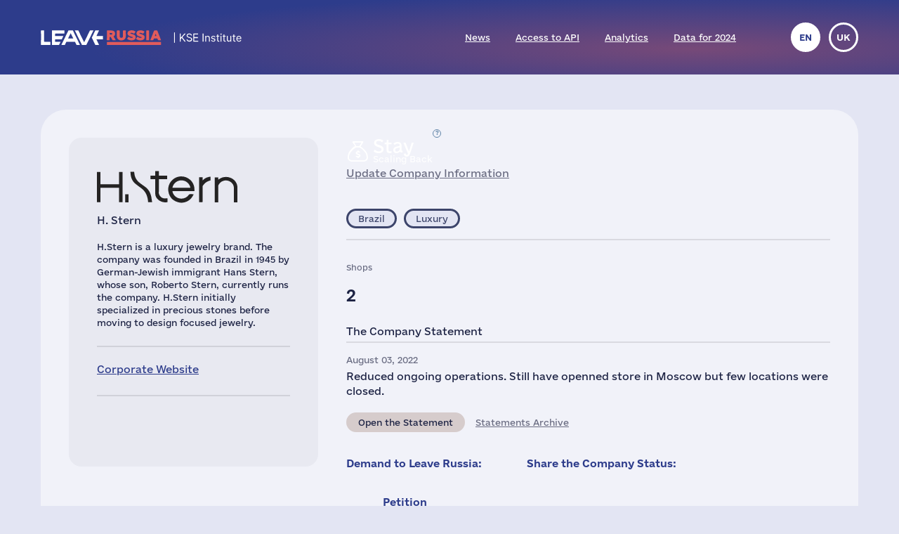

--- FILE ---
content_type: text/html; charset=UTF-8
request_url: https://leave-russia.org/h-stern?sc1687113234
body_size: 5218
content:
<!doctype html>
<html lang="en">
<head>
<style>
@font-face {
  font-family: 'Social';
  src:  url('/site/fonts/Social.eot?gt21gh1');
  src:  url('/site/fonts/Social.eot?gt21gh1#iefix') format('embedded-opentype'),
    url('/site/fonts/Social.ttf?gt21gh1') format('truetype'),
    url('/site/fonts/Social.woff?gt21gh1') format('woff'),
    url('/site/fonts/Social.svg?gt21gh1#Social') format('svg');
  font-weight: normal;
  font-style: normal;
  font-display: block;
}
@font-face
{
	font-family: 'Ukraine';
	src:  url('/site/fonts/e-Ukraine-Regular.otf?v=1') format("opentype");
	font-weight: normal;
	font-style: normal;
}
@font-face
{
	font-family: 'Ukraine';
	src:  url('/site/fonts/e-Ukraine-Bold.otf?v=1') format("opentype");
	font-weight: bold;
	font-style: normal;
}
</style><meta http-equiv="Content-Type" content="text/html; charset=utf-8"/>
<meta http-equiv="Content-Language" content="en"/>
<title>#LeaveRussia: H. Stern is Reducing its Business Operations in Russia</title>
<meta name="ROBOTS" content="all"/>
<base href="//leave-russia.org/"/>
<link rel="alternate" hreflang="en" href="//leave-russia.org/h-stern"/>
<link rel="alternate" hreflang="uk" href="//leave-russia.org/uk/h-stern"/>
<link rel="canonical"  href="//leave-russia.org/h-stern"/>
<meta name="twitter:card" content="summary_large_image"/><meta name="twitter:site" content="@LeaveRussiaOrg"/><meta property="og:url" content="https://leave-russia.org/h-stern?sc1687113234" /><meta property="og:type" content="article" /><meta property="og:title" content="H. Stern" /><meta property="og:description" content="#LeaveRussia: H. Stern is Reducing its Business Operations in Russia" /><meta property="og:image" content="https://leave-russia.org/gallery/Cards/30/h-stern-scalingback.png?v=1687113234" /><meta property="og:image:alt" content="H. Stern logo"/><meta property="og:image:type" content="image/png" /><meta property="og:image:width" content="1200" /><meta property="og:image:height" content="630" /><meta property="og:locale" content="en_US" /><!-- Google Tag Manager -->
<script>(function(w,d,s,l,i){w[l]=w[l]||[];w[l].push({'gtm.start':
new Date().getTime(),event:'gtm.js'});var f=d.getElementsByTagName(s)[0],
j=d.createElement(s),dl=l!='dataLayer'?'&l='+l:'';j.async=true;j.src=
'https://www.googletagmanager.com/gtm.js?id='+i+dl;f.parentNode.insertBefore(j,f);
})(window,document,'script','dataLayer','GTM-PNBSVDL');</script>
<!-- End Google Tag Manager -->
<link rel="stylesheet" type="text/css" href="//leave-russia.org/cache/css/11e49c5de3f623ca368b657facc6a0ae.css?v=1761744282"/>
<link rel="stylesheet" type="text/css" href="//leave-russia.org/cache/css/99810fe7dbc7f4264f727722aa2a260f.css?v=1761744283" media="print"/>
<link rel="icon" type="image/png" sizes="16x16" href="/site/images/favicon-16.png?v=1">
<link rel="icon" type="image/png" sizes="32x32" href="/site/images/favicon-32.png?v=1">
<link rel="apple-touch-icon-precomposed" sizes="152x152" href="/site/images/favicon-152.png?v=1">
<meta name="viewport" content="width=device-width, initial-scale = 1.0, minimum-scale = 1.0, maximum-scale = 3.0, user-scalable = yes"/>
<meta name="apple-mobile-web-app-capable" content="yes"/>
</head>
<body class="article">
<!-- Google Tag Manager (noscript) -->
<noscript><iframe src="https://www.googletagmanager.com/ns.html?id=GTM-PNBSVDL" height="0" width="0" style="display:none;visibility:hidden"></iframe></noscript>
<!-- End Google Tag Manager (noscript) -->
<div id="container"><div id="header"><div id="headerbg"><div class="headerlimiter"><div id="mobilecontrol" class="mobile_ds"><a id="mmenu" href="javascript:void(0)"></a></div><div class="headermargin"><div id="headertop"><ul class="service_menu"><li class="current logo "><!--noindex--><a rel="nofollow" href="//leave-russia.org"><span>Home</span></a><!--/noindex--></li><li class="  "><a href="//leave-russia.org/news"><span>News</span></a></li><li class="  "><a href="https://www.patreon.com/leaverussia/shop/paid-access-to-api-of-leave-russia-org-1027486"><span>Access to API</span></a></li><li class="  "><a href="//leave-russia.org/bi-analytics"><span>Analytics</span></a></li><li class=" mobilemenu "><a href="//leave-russia.org/about-project"><span>About Project</span></a></li><li class="  "><a href="https://www.researchgate.net/publication/394288109_Financial_Results_of_Foreign_Businesses_in_Russia_in_2024"><span>Data for 2024</span></a></li><li class=" mobilemenu "><a href="//leave-russia.org/war-in-ukraine"><span>War in Ukraine</span></a></li><li class=" mobilemenu targetblank "><a href="https://docs.google.com/forms/d/e/1FAIpQLSdAcgAFrT-NNeAqOBIlPdE5CnLexnTClvCEcLLavqDo50z29Q/viewform?usp=sf_link"><span>Submit a New Company</span></a></li></ul><ul class="language"><li class="current" title="English"><a href="javascript:void(0)">en</a></li><li><a href="//leave-russia.org/uk/h-stern" title="Українська">uk</a></li></ul></div></div></div></div></div><div id="bodylimiter"><div id="middle_box"><div class="card scalingback stay"><div class="cstatus top"><div class="label status scalingback wd"><span class="dscr"><p><strong>Reducing Activities</strong>: company scaling back some business operations while continuing others</p></span><a class="nl" href="javascript:void(0)" ><span>Stay </span>Scaling Back</a></div><div><a href="https://docs.google.com/forms/d/e/1FAIpQLSf1cbBaV0hKcx7Q0zL1Cbe8mL1RSMSLJB2TCXw4bNC4lZpDfw/viewform?usp=pp_url&entry.526599085=H.%20Stern" target="_blank">Update Company Information</a></div></div><div class="logo top "><img src="//leave-russia.org/gallery/Logos/sprite-30.svg?v=1689281680#h-stern" alt="H. Stern"/><div class="annotation">H. Stern</div></div><div class="cleft"><div class="mtop splitline"></div><div class="mzone"><div class="logo "><img src="//leave-russia.org/gallery/Logos/sprite-30.svg?v=1689281680#h-stern" alt="H. Stern"/><div class="annotation">H. Stern</div></div><div class="about splitline"><p>H.Stern is a luxury jewelry brand. The company was founded in Brazil in 1945 by German-Jewish immigrant Hans Stern, whose son, Roberto Stern, currently runs the company. H.Stern initially specialized in precious stones before moving to design focused jewelry.</p></div><div class="links splitline"><div><a href="https://www.hstern.com.br/" target="_blank">Corporate Website</a></div></div><div class="links ico"><div class="tw"><a href="https://twitter.com/hsternofficial" target="_blank" title="Twitter">&nbsp;</a></div><div class="fb"><a href="https://facebook.com/hsternofficial" target="_blank" title="Facebook">&nbsp;</a></div><div class="yt"><a href="https://youtube.com/hsternbrasil" target="_blank" title="YouTube">&nbsp;</a></div><div class="in"><a href="https://instagram.com/hsternofficial" target="_blank" title="Instagram">&nbsp;</a></div><div class="li"><a href="https://www.linkedin.com/company/h-stern?original_referer=https%3A%2F%2Fwww.google.com%2F" target="_blank" title="LinkedIn">&nbsp;</a></div></div></div></div><div class="cright"><div class="cstatus"><div class="label status scalingback wd"><span class="dscr"><p><strong>Reducing Activities</strong>: company scaling back some business operations while continuing others</p></span><a class="nl" href="javascript:void(0)" ><span>Stay </span>Scaling Back</a></div><div><a href="https://docs.google.com/forms/d/e/1FAIpQLSf1cbBaV0hKcx7Q0zL1Cbe8mL1RSMSLJB2TCXw4bNC4lZpDfw/viewform?usp=pp_url&entry.526599085=H.%20Stern" target="_blank">Update Company Information</a></div></div><div class="lzone splitline"><div><div class="label country br "><a class="nl" href="javascript:void(0)" >Brazil</a></div><div class="label industry  "><a class="nl" href="javascript:void(0)" >Luxury</a></div></div></div><div class="stats"><div><div>Shops</div><div>2</div></div></div><div class="intro splitline">The Company Statement</div><div class="decision"><div class="date">August 03, 2022</div><p>Reduced ongoing operations. Still have openned store in Moscow but few locations were closed.</p><div class="bline"><div class="label prref "><a class="" href="https://gumrussia.com/shops/h-stern/" target="_blank">Open the Statement</a></div><a class="activelink" href="javascript:void(0)">Statements Archive</a></div></div><table class="pr dh"><tr><td></td><td><a href="https://glocalabel.com/network/5665-hstern-addresses-russia/">H.Stern stores are unavailable in Russia. Shop for the pieces by H.Stern online. </a></td></tr><tr><td></td><td><a href="https://www.pinterest.com/pin/547961479631637505/">H.Stern Store at GUM - Moscow, Russia</a></td></tr></table><div class="sline"><div class="bttn big"><a class="nl ico" href="javascript:void(0)"><span class="text">Demand to Leave Russia:</span><span class="tw" title="Twitter" data-link="https://twitter.com/intent/tweet?text=H.%20Stern%20%28@hsternofficial%29:%20By%20doing%20business%20in%20Russia,%20you%20support%20its%20economy%20and%20finance%20the%20Russian%20aggression%20against%20Ukraine.%20Stop%20doing%20business%20in%20Russia%20and%20leave%20the%20Russian%20market%20completely.&amp;url=https:%2F%2Fleave-russia.org%2Fh-stern%3Fsc1687113234&amp;hashtags=LeaveRussia,StopRussia"></span><span class="cp" title="Copy a message to clipboard

Click to copy a message. Open a company page in social networks and send it to direct or paste as a comment for company posts." data-link="H. Stern, stop doing business in Russia and leave the Russian market completely. Russia has been invading Ukraine since February 24, 2022 waging a full-scale war with thousands of killed civilians and millions of refugees. It’s a huge tragedy for Ukraine. The Russian army is responsible for multiple war crimes and the genocide of Ukrainian people.

It is impossible for a reputable company like H. Stern to continue doing business with Russia as usual. International companies may exercise their influence by putting economic pressure and refusing to cooperate with the aggressor. The Russian economy is highly dependent on foreign technologies, goods and capital, which, among other things, are used by the Russian government to wage wars of conquest. By cutting off funding of the Russia&#039;s war machine, international companies may stop the war that could easily go beyond Ukraine and become global.

Leave Russia now and stop financing the war in Ukraine."><span class="popup">Petition text has been copied to the clipboard.</span></span></a></div><div class="bttn big"><a class="nl ico" href="javascript:void(0)"><span class="text">Share the Company Status:</span><span class="tw" title="Twitter" data-link="https://twitter.com/intent/tweet?text=H.%20Stern%20%28@hsternofficial%29%20decided%20to%20reduce%20some%20business%20operations%20in%20Russia%20due%20to%20the%20military%20invasion%20of%20Ukraine%20by%20the%20Russian%20army,%20but%20the%20company%20continues%20to%20operate%20in%20Russia.&amp;url=https:%2F%2Fleave-russia.org%2Fh-stern%3Fsc1687113234&amp;hashtags=LeaveRussia,StopRussia"></span><span class="fb" title="Facebook" data-link="https://www.facebook.com/sharer/sharer.php?u=https:%2F%2Fleave-russia.org%2Fh-stern%3Fsc1687113234&amp;quote=H.%20Stern%20decided%20to%20reduce%20some%20business%20operations%20in%20Russia%20due%20to%20the%20military%20invasion%20of%20Ukraine%20by%20the%20Russian%20army,%20but%20the%20company%20continues%20to%20operate%20in%20Russia."></span><span class="li" title="LinkedIn" data-link="https://www.linkedin.com/sharing/share-offsite/?url=https:%2F%2Fleave-russia.org%2Fh-stern%3Fsc1687113234"></span></a></div></div></div></div><div id="cpnote">All company names used on this web page are for identification purposes only. All trademarks and registered trademarks are the property of their respective owners.</div><div id="stnote">Company statements and statistical data are collected from open sources and official registers according to the <a href="/our-methodology">methodology of the KSE Institute</a>.</div><a id="btnscan" href="https://leaverussia.kse.ua/">Scanner</a><ul class="footer_menu"><li class=" nl dropdown"><a href="javascript:void(0)"><span>Help Ukraine</span></a><div><ul><li class=" targetblank "><a href="https://b4ukraine.org/"><span>Business for Ukraine (B4Ukraine) coalition</span></a></li><li class=" targetblank "><a href="https://bank.gov.ua/en/about/support-the-armed-forces"><span>Help Army via National Bank</span></a></li><li class=" targetblank "><a href="https://bank.gov.ua/en/news/all/natsionalniy-bank-vidkriv-rahunok-dlya-gumanitarnoyi-dopomogi-ukrayintsyam-postrajdalim-vid-rosiyskoyi-agresiyi"><span>Humanitarian Assistance via National Bank</span></a></li><li class=" targetblank "><a href="https://armysos.com.ua/"><span>Army SOS NGO</span></a></li><li class=" targetblank "><a href="https://savelife.in.ua/en/"><span>Come Back Alive Foundation</span></a></li><li class=" targetblank "><a href="https://caritas.ua/"><span>Caritas Ukraine</span></a></li></ul></div></li><li class=" nl dropdown"><a href="javascript:void(0)"><span>Similar Projects</span></a><div><ul><li class=" targetblank "><a href="https://topcorporateshub.com/"><span>Largest World's Companies by Marketcap</span></a></li><li class=" targetblank "><a href="https://www.boycottrussia.info/"><span>Boycott Russia</span></a></li><li class=" targetblank "><a href="https://www.coalitionforukraine.com/"><span>Coalition for Ukraine</span></a></li><li class=" targetblank "><a href="https://dont-fund-russian.army/"><span>Don’t fund russian army</span></a></li><li class=" targetblank "><a href="https://emailcontactukraine.com/"><span>Email Contact Ukraine</span></a></li><li class=" targetblank "><a href="https://squeezingputin.com/"><span>Squeezing Putin</span></a></li><li class=" targetblank "><a href="https://som.yale.edu/story/2022/over-1000-companies-have-curtailed-operations-russia-some-remain/"><span>Yale SOM List</span></a></li><li class=" targetblank "><a href="https://progressiveshopper.com/Ukraine-advocacy/"><span>Ukraine Advocacy @ Progressive Shopper</span></a></li></ul></div></li><li class=" nl dropdown"><a href="//leave-russia.org/news"><span>Daily News and Tools</span></a><div><ul><li class="  "><a href="//leave-russia.org/news"><span>Company news</span></a></li><li class="  "><a href="https://apps.apple.com/ua/app/leave-russia/id6474446595"><span>Our application in the Apple Store</span></a></li><li class="  "><a href="https://leaverussia.kse.ua/"><span>KSE's Barcode Scanner (mobile only)</span></a></li><li class=" targetblank "><a href="https://t.me/exit_ru_bot"><span>KSE News Monitoring Telegram Bot</span></a></li><li class=" targetblank "><a href="https://twitter.com/selfsanctions"><span>SelfSanctions Project Twitter</span></a></li><li class="  "><a href="https://www.patreon.com/leaverussia/shop/paid-access-to-api-of-leave-russia-org-1027486"><span>Access to API</span></a></li></ul></div></li><li class=" leaverussia targetblank dropdown"><a href="https://kse.ua/kse-department/kse-institute/"><span>KSE | Institute</span></a><div><ul><li class="  "><a href="//leave-russia.org/our-methodology"><span>Methodology of KSE Institute</span></a></li><li class="  "><a href="https://papers.ssrn.com/sol3/papers.cfm?abstract_id=4648135"><span>Exits from Russia</span></a></li><li class="  "><a href="https://papers.ssrn.com/sol3/papers.cfm?abstract_id=4453963"><span>Data for 2022</span></a></li><li class="  "><a href="https://papers.ssrn.com/sol3/papers.cfm?abstract_id=4961551"><span>Data for 2023</span></a></li><li class="  "><a href="https://papers.ssrn.com/sol3/papers.cfm?abstract_id=5375884"><span>Data for 2024</span></a></li><li class="  "><a href="https://papers.ssrn.com/sol3/papers.cfm?abstract_id=5149548"><span>$170bn losses</span></a></li><li class="  "><a href="//leave-russia.org/bi-analytics"><span>Analytics</span></a></li><li class="  "><a href="//leave-russia.org/banks"><span>Bank analytics</span></a></li><li class="  "><a href="//leave-russia.org/about-project"><span>About Project</span></a></li><li class="  "><a href="//leave-russia.org/war-in-ukraine"><span>War in Ukraine</span></a></li><li class=" targetblank "><a href="https://docs.google.com/forms/d/e/1FAIpQLSdAcgAFrT-NNeAqOBIlPdE5CnLexnTClvCEcLLavqDo50z29Q/viewform?usp=sf_link"><span>Submit a New Company</span></a></li><li class=" targetblank "><a href="https://docs.google.com/forms/d/e/1FAIpQLScJtYRMwOAItKXf64sIRtbSAcKP79raYfSJjG3QI0-vstnung/viewform?usp=sf_link"><span>Contact Us</span></a></li><li class=" targetblank maintwitter "><a href="https://twitter.com/LeaveRussiaOrg"><span>Project's Twitter</span><span class="twico" title="Twitter"></span></a></li><li class=" targetblank mainlinkedin "><a href="https://www.linkedin.com/company/leave-russia/"><span>Project's LinkedIn</span></a></li><li class=" targetblank mainyoutube "><a href="https://www.youtube.com/channel/UCa42BXpiM0KIztSU9DqjrNQ"><span>Project's YouTube</span></a></li><li class=" targetblank "><a href="https://www.patreon.com/join/leaverussia"><span>Support us on Patreon</span></a></li></ul></div></li></ul></div></div><div id="ddbg"></div></div><div id="footerlimiter"><div id="footer"><a href="https://brights.io" id="designedinb" target="_blank"></a></div></div><script type="text/javascript"><!--
var node = document.createElement('script');node.type = 'text/javascript';node.async = true;node.src = '//leave-russia.org/cache/js/42a865fb0e8b2c6e4f77b701fb94bff6.js?v=1725660695';var s = document.getElementsByTagName('script')[0];s.parentNode.insertBefore(node, s);
//--></script>
</body>
</html>

--- FILE ---
content_type: text/css
request_url: https://leave-russia.org/cache/css/11e49c5de3f623ca368b657facc6a0ae.css?v=1761744282
body_size: 8553
content:
@charset "UTF-8";html,body{height:100%;margin:0;padding:0;width:100%;min-width:300px;-webkit-text-size-adjust:none}body{font-family:Ukraine, Tahoma, Arial, Helvetica, sans-serif;font-weight:normal;font-size:14px;line-height:1.5;color:#2D3C8B;background-color:#E3E5F3}a,a:visited{text-decoration:underline;outline:none;color:#2D3C8B}a:hover{color:#B21C1C}a:active{text-decoration:none}input[type=text],input[type=password],select,textarea{color:#333333;border-radius:2px;border:1px solid #E3E4E6;border-top-color:#ADACB1;margin:0;outline:none;box-sizing:border-box}textarea{overflow:auto;resize:none}.super_bttn::-moz-focus-inner{padding:0;border:0}.super_bttn:active{outline:none}.super_bttn,.super_bttn:visited,.super_bttn.dsbl:hover{box-sizing:border-box;vertical-align:top;border:none;text-transform:uppercase;text-shadow:0 1px 0 rgba(0, 0, 0, 0.3);padding:0 15px;font-weight:bold;display:inline-block;cursor:pointer;box-shadow:0 -1px 0 rgba(0, 0, 0, 0.4) inset;border-radius:3px;text-decoration:none;line-height:36px;font-size:14px}.super_bttn:hover{box-shadow:0 -1px 0 rgba(0,0,0,0.4) inset, 0 1px 0 rgba(0,0,0,0.1), 0 1px 1px 1px rgba(0,0,0,0.1);text-decoration:none}.super_bttn:active{box-shadow:0 2px 3px rgba(0,0,0,0.4) inset, 0 1px 0 rgba(0,0,0,0.2) inset}input[type=submit].super_bttn.lgray{height:32px}h1,h2,h3,h4,h5,p,img,table,form{margin:0px;padding:0px;border:none}table{border-spacing:0;border-collapse:collapse;empty-cells:show;width:100%;margin-bottom:10px;font-size:14px}table:last-child{margin-bottom:0}th{text-align:left;white-space:nowrap}th,td{border-right:1px solid white;padding:5px 15px}th:last-child,td:last-child{border-right:none}td.ico{text-align:center}td a{text-decoration:none}td a:hover{text-decoration:underline}td.date{white-space:nowrap}input:focus,textarea:focus,select:focus{outline:none}.content_box ul,.content_box ol{margin-left:15px;margin-bottom:15px;padding-left:10px}.content_box ul li,.content_box ol li{margin-bottom:5px}#container,#middle_box,.headerlimiter{position:relative;margin:0 auto;clear:both}#container{height:auto !important;height:100%;min-height:100%;box-sizing:border-box;margin-bottom:-48px}#bodylimiter,#footerlimiter,.headerlimiter{max-width:1440px;margin:0 auto}#bodylimiter{padding-bottom:48px}.headermargin,#footer{margin:0 58px}#headerbg{padding-top:32px;background:#2D3C8B;position:relative;color:#E0DFEB}#headerbg h1,#headerbg a,#headerbg a:hover{color:#FFF}#headerbg:before{content:"";display:block;position:absolute;left:0;top:0;right:0;bottom:0;background:radial-gradient(134.17% 152.05% at 77.13% 65.64%, rgba(150,79,112,0.7) 0%, #2D3C8B 50%)}#headertop{position:relative;padding-bottom:32px}body:not(.main) #headertop{margin-bottom:50px}#footerlimiter{position:relative;bottom:0;width:100%}#footer{font-size:12px;color:#333;line-height:16px;padding:16px 0;text-align:right}#cpnote{font-size:12px;color:#777;line-height:20px;padding:25px 0 5px 0}#stnote{font-size:12px;color:#777;line-height:20px;padding:0px 0 5px 0}#designedinb{display:inline-block;height:16px;width:112px;background:url(//leave-russia.org/site/templates/default/css/../images/designed-in-b.svg?v=1656061581) center no-repeat;opacity:0.8}#designedinb:hover{opacity:1}.service_menu{padding:0;margin:0;padding-right:174px;text-align:right;position:relative}.service_menu a{font-size:12px;line-height:42px}.service_menu li{display:inline-block;vertical-align:middle;margin-left:36px;list-style:none}.service_menu .logo{position:absolute;left:0;top:0;margin:0}.service_menu .logo a span{display:none}.service_menu .logo a{text-decoration:none;display:inline-block;height:42px;width:286px;position:relative}.service_menu .logo a:after{content:"";background:url(//leave-russia.org/site/templates/default/css/../images/LeaveRussia-kse.svg?v=1657452326) no-repeat left center;background-size:contain;display:block;position:absolute;top:0;left:0;right:0;bottom:0}.service_menu .mobilemenu{display:none}.footer_menu{padding:0;margin:0;display:flex;flex-direction:row;flex-wrap:wrap;border-top:2px solid rgba(0,0,0,0.1);padding-top:30px;margin-top:50px;font-size:12px;line-height:30px;position:relative}.footer_menu ul{padding:0;margin:0}.footer_menu li{list-style:none;margin:0;padding:0;max-width:100%;text-overflow:ellipsis;overflow:hidden}.footer_menu > li{margin-right:50px}.footer_menu > li > a{display:inline-block;line-height:23px;vertical-align:middle}.footer_menu li > a{white-space:nowrap}.footer_menu > li > a{color:#000;font-weight:bold}.footer_menu > li li{line-height:24px}.footer_menu li.leaverussia{margin-left:auto;margin-right:0}.footer_menu li.leaverussia > a{color:#1C2243;text-transform:uppercase;font-size:18px;font-weight:bold;height:23px}.footer_menu .maintwitter .twico{display:inline-block;vertical-align:middle;cursor:pointer;text-decoration:none;margin-left:16px}.footer_menu .maintwitter .twico:after{content:"\74";font-family:Social;font-size:20px;line-height:24px;display:block;color:#1D9BF0;text-transform:none}.footer_menu li.leaverussia > a{background:url(//leave-russia.org/site/templates/default/css/../images/kse-logo-rect.svg?v=1657452326) left center no-repeat;background-size:auto 18px}.footer_menu li.leaverussia > a span{visibility:hidden}@media screen and (max-width: 1200px){.footer_menu > li{margin-bottom:15px}.footer_menu li.leaverussia{margin-left:0;margin-bottom:0;width:100%}}.language{padding:0;margin:0;position:absolute;top:0;right:0;font-size:12px;font-weight:bold;text-transform:uppercase;white-space:nowrap}.language li{margin:0 0 0 12px;padding:0;display:inline-block;list-style:none}.language a{display:block;width:42px;height:42px;line-height:36px;border-radius:21px;border:3px solid #FFF;vertical-align:middle;text-align:center;text-decoration:none;box-sizing:border-box}.language a,.language a:visited{color:#FFF}#headerbg .language li.current a,#headerbg .language li a:hover{background-color:#FFF;color:#2D3C8B}.language li.current a{cursor:default}#middle_box{position:relative;margin:0 58px 36px 58px}#navi{font-size:12px;margin-bottom:10px}#navi div{display:inline-block;vertical-align:middle}#navi a,#navi a:visited{color:#767676}#navi a:hover{color:#239FDD}#navi .nsep{background:url(//leave-russia.org/site/templates/default/css/../images/sprite.png?v=1429979002) no-repeat right -285px;width:5px;height:9px;margin:0 10px 0 10px}#navi .current{text-decoration:none;font-weight:bold;cursor:text;margin:0px}h1{margin:0 0 32px 0;font-size:52px;line-height:1.3}h2{margin:96px 0px 32px 0px;font-size:36px;font-weight:bold;line-height:1.3;text-decoration:none;display:block}a.section_title:hover{text-decoration:underline}.red{color:#B21C1C}.red li > div{color:#2D3C8B}.fnav{display:flex;flex-wrap:wrap}.nav{width:440px;padding-right:90px;box-sizing:border-box}.nav > div{position:-webkit-sticky;position:sticky;top:0px}.nav p{margin-bottom:24px}.nav a{text-decoration:none;display:block}.nav a:hover{color:#B21C1C}.fnav .text{width:calc(100% - 440px);box-sizing:border-box;padding-top:14px}.abody li{margin-bottom:32px}.abody img{max-width:100%;max-height:100%}.video{position:relative;padding-bottom:56.25%;padding-top:30px;height:0;overflow:hidden}.video :is(iframe,object,embed){position:absolute;top:0;left:0;width:100%;height:100%}.abody .video{margin-bottom:64px}.abody .video:last-child{margin-bottom:0}.abody p + .video{margin-top:64px}.abody iframe{width:100%}p.attention{font-size:22px;margin-bottom:64px}p.block{padding:32px 0;border-top:2px solid #B21C1C;border-bottom:2px solid #B21C1C}.piclabel{color:#8890BF}#latestnews{min-height:166px}#latestnews > div{padding-bottom:50px}.mmenu #latestnews{display:none}#latestnews > div{display:flex;flex-flow:row nowrap;justify-content:flex-start;gap:32px}.ndatelist > div{width:100%;font-size:11px;line-height:1.5}.ndatelist .ndate + div{display:flex;flex-flow:row nowrap;justify-content:flex-start;gap:16px;flex-grow:1;font-size:11px;line-height:1.5}.ndatelist > .ndate{width:100%;margin-bottom:16px;border-bottom:2px solid rgba(255,255,255,0.3);padding-bottom:4px;font-size:13px;box-sizing:border-box}.nsep{display:inline-block;vertical-align:middle;height:15px;margin:0 12px;border-right:2px solid rgba(255,255,255,0.3)}.nitem{flex-grow:1;width:calc(100% / 5)}.ntext{margin-top:8px}.nsource{position:relative;right:0}#newslist{display:flex;flex-flow:column nowrap;gap:32px}#newslist :is(.ndate,.nsep){border-color:rgba(0,0,0,0.1)}#newslist .ndate{border:none;position:relative;cursor:pointer;padding-right:40px;display:flex;flex-flow:row nowrap;gap:8px}#newslist .ndate:after{content:"";display:block;height:32px;width:32px;position:absolute;top:0;right:0;border-radius:16px;background:#9391A6}#newslist .ndate div:first-child{line-height:32px;background:#9391A6;color:#FFF;border-radius:16px;padding:0 14px;display:inline-block;flex-grow:0}#newslist .ndate div:nth-child(2){flex-grow:1;height:2px;background:#9391A6;margin:auto 0}#newslist .ndate div:nth-child(2):after{content:"";display:block;position:absolute;top:14px;right:12px;border-bottom:1px solid #FFF;border-right:1px solid #FFF;width:8px;height:8px;transform:rotate(-135deg);z-index:1}#newslist .closed .ndate div:nth-child(2):after{top:10px;transform:rotate(45deg)}#newslist .ndatelist .ndate + div{flex-flow:row wrap}#newslist .ndatelist.closed .ndate{margin-bottom:0}#newslist .ndatelist.closed .ndate + div{display:none}#newslist .nitem{width:auto;max-width:calc(100% / 3 - 24px / 2);background:#F1F2F9;color:#1C2243;padding:24px;border-radius:24px;box-sizing:border-box;font-size:14px}.nitem a.nl:hover{color:#2D3C8B}#newslist .ntext{font-size:11px}#newslist + .init{padding-bottom:2000px}@media screen and (max-width: 1024px){#latestnews :is(.n4){display:none}}@media screen and (max-width: 860px){#latestnews :is(.n3,.n4){display:none}#newslist .nitem{max-width:calc(100% / 2 - 48px / 2)}}@media screen and (max-width: 680px){#latestnews :is(.n2,.n3,.n4){display:none}#newslist .nitem{width:100%;max-width:none}}@media screen and (max-width: 500px){.description{padding-bottom:30px !important}.ndatelist .ndate + div{flex-flow:column}.nitem{width:100%}#latestnews :is(.n2,.n3,.n4){display:none}}p{text-indent:0px;margin-bottom:32px}p:last-child{margin-bottom:0}p img[align="left"]{float:left;margin-right:32px}p img[align="right"]{float:right;margin-left:32px}.description{padding:80px 0;display:flex;flex-direction:row}@media screen and (max-width: 1366px){.description{padding:40px 0 80px 0}}.description > div:nth-child(1){width:65%;padding-right:70px}.description > div:nth-child(2){width:45%;padding-top:40px;display:flex;flex-direction:row;flex-wrap:wrap;justify-content:flex-end;margin-right:-16px}.tstat{width:150px;box-sizing:border-box;padding:16px;text-align:center}@media screen and (max-width: 1250px){.description{flex-wrap:wrap;padding-bottom:40px}.description > div:nth-child(1),.description > div:nth-child(2){padding-left:0;padding-right:0;width:100%}.description > div:nth-child(2){justify-content:center;margin-right:0}.tstat.scalingback{margin-right:16px}.tstat.withdrawal{margin-left:16px}}@media screen and (max-width: 1060px){.description > div:nth-child(2){max-width:450px;margin:0 auto}.tstat.scalingback{margin:0}.tstat.withdrawal{margin:0}}.tstat a{text-decoration:none}.tstat div{padding-left:12px;padding-right:12px}.tstat div:first-child{font-size:32px;font-weight:bold;letter-spacing:-3%;line-height:42px;padding-bottom:12px;border-bottom:2px solid rgba(255,255,255,0.3);cursor:pointer}.tstat div:hover:first-child{color:#FFF !important}.tstat div:last-child{padding-top:12px;font-size:12px;line-height:20px;position:relative}.tstat .wd a{position:static}.tstat .wd a:after{left:auto;bottom:auto;right:0;top:10px;color:#FFF;border-color:#FFF}.tstat .wd .dscr{left:auto;bottom:auto;top:36px;right:-20px}.tstat .wd .dscr:after{left:auto;right:19px;bottom:auto;top:-6px;transform:rotate(-135deg) skew(15deg, 15deg)}.tstat.continue > div:first-child{color:#E25B5B}.tstat:is(.holdoff,.scalingback) > div:first-child{color:#F4CBCB}.tstat:is(.transfer) > div:first-child{color:#8BC670}.tstat:is(.suspension,.withdrawal) > div:first-child{color:#DCEDD4}.category_selection{margin-top:50px;margin-bottom:16px}.category_selection > a{display:inline-block;vertical-align:middle;color:#000;font-size:24px;line-height:36px;margin-bottom:8px}.category_selection > a:not(.stopped){margin-right:36px}.category_selection > a span:first-child{border-bottom:3px solid transparent}.category_selection > a,.category_selection > a:hover{text-decoration:none}.category_selection > a.current span:first-child,.category_selection:not(.current) > a:hover span:first-child{border-color:#000}.category_selection > a.current{cursor:default}.category_selection > a span:last-child{display:inline-block;vertical-align:top;font-size:14px;line-height:14px;font-weight:bold;margin-left:5px}.category_selection > a.all span:last-child{color:#3548A6}.category_selection > a.continue span:last-child{color:#E25B5B}.category_selection > a.waiting span:last-child{color:#F26755}.category_selection > a.leaving span:last-child{color:#8BC670}.category_selection > a.stopped span:last-child{color:#7EB366}.filterbody{margin-top:-15px;margin-left:-15px;margin-bottom:60px}.fsep{display:none}.filterbody > :is(div,ul):not(.fsep){margin-top:15px;margin-left:15px}#tfwrap{display:inline-block;vertical-align:middle;position:relative}#tfwrap a{display:none;position:absolute;right:0;top:0;bottom:0;width:28px;z-index:1;text-decoration:none;color:#000;border-radius:18px}#tfwrap a:after{content:"×";width:100%;height:100%;font-size:20px;border-radius:18px;display:block;line-height:34px;text-align:center;text-indent:-5px}#tfwrap.in_search a{display:block}#text_filter{font-family:Ukraine, Tahoma, Arial, Helvetica, sans-serif;border-radius:18px;border:3px solid #000;font-size:16px;line-height:30px;padding:0 28px 0 14px;display:inline-block;vertical-align:middle;background-color:#E3E5F3;box-sizing:border-box;width:100%}#text_filter::placeholder{font-family:Ukraine, Tahoma, Arial, Helvetica, sans-serif;font-size:12px;font-weight:bold;color:#000}#ddbg{display:none;position:absolute;top:0;left:0;right:0;bottom:0}.ftag,.optlist,.lzone{font-size:12px}.optlist{height:36px}.ftag,.optlist,.label{display:inline-block;vertical-align:middle;position:relative}.ftag,.optlist{padding:0;margin:0;margin-left:14px}.lzone{margin-bottom:15px}.lzone > div:not(.bttn){margin-left:-10px;margin-top:-10px}.label{margin-left:10px;margin-top:10px}.ftag:first-child,.optlist:first-child{margin-left:0}.optlist li{position:relative;margin:0;padding:0;list-style:none}.optlist:not(.open) li:not(:first-child){visibility:hidden;height:0}.optlist:not(.open) li:first-child a{border-radius:18px;border:3px solid #9391A6 !important}.ftag a,.optlist a,.label a{display:inline-block;padding:0 14px;border:3px solid;border-radius:18px;text-decoration:none;box-sizing:border-box;background-color:#E3E5F3;color:#3D456B;line-height:30px}.card .ftag a,.label a{font-size:12px;line-height:22px}.optlist a{display:block;border-color:#9391A6;position:relative}.optlist li:first-child a{padding-right:24px}.optlist a sup{margin-left:5px;vertical-align:baseline;position:relative;top:-5px;color:#3548A6}.optlist li:not(:first-child) a:hover sup,.optlist:not(.open) li.on:first-child a sup,.optlist.open li.on:not(:first-child) a sup{color:#FFF}.optlist li:first-child a,.optlist li:first-child a:hover{color:#3D456B}.optlist.open{z-index:2}.optlist:not(.open) li.on:first-child a,.optlist.open li.on:not(:first-child) a{background-color:#9391A6;color:#FFF}.optlist li:first-child a:after,.optlist:not(.open) li.on a:after{content:"";position:absolute;right:8px;top:8px;display:block;width:8px;height:8px;border-bottom:1px solid #3D456B;border-right:1px solid #3D456B;transform:rotate(45deg)}.optlist:not(.open) li.on a:after{border-color:#FFF}.optlist:not(.open) li.on:not(:first-child) a:after{border-color:#000}.optlist.open li:first-child a:after{top:12px;transform:rotate(-135deg)}.optlist li:not(:first-child) a:hover{background-color:#9391A6;color:#FFF}.optlist li:not(:first-child) a{border-top-left-radius:0;border-top-right-radius:0;border-top:none}.optlist li:not(:last-child):not(:first-child) a{border-bottom:none}.optlist li:not(:last-child) a{border-bottom-left-radius:0;border-bottom-right-radius:0}.ftag a{border-color:#A68F80}.ftag:not(.on) a:hover,.ftag.on a:not(:hover){background:#A68F80;color:#FFF}.label.status a{color:#FFF;position:relative}.label.status a{padding:2px 14px 2px 40px;color:rgba(255,255,255,0.9);font-size:10px;line-height:12px}.label.status a span{color:#FFF;display:block;font-size:13px}.label.status a:before{position:absolute;left:12px;top:2px;width:22px;height:28px;line-height:24px;text-align:center;color:#FFF}.label.status a:before,.category_selection > a:before{font-family:Social;font-size:20px}.label.status a:before{display:inline}.cright .label.status a:before{font-size:29px}.category_selection > a:before{margin-right:5px;font-size:25px;display:inline-block;vertical-align:bottom}.stay .label.status a:before,.category_selection > a.continue:before{content:"p"}.wait .label.status a:before,.category_selection > a.waiting:before{content:"q"}.leave .label.status a:before,.category_selection > a.leaving:before{content:"r"}.exited .label.status a:before,.category_selection > a.stopped:before{content:"s"}.label.status.transfer a{background-color:#7EB366;border-color:#7EB366}.label.status:is(.withdrawal,.suspension) a{background-color:#8BC670;border-color:#8BC670}.label.status.continue a{background-color:#E25B5B;border-color:#E25B5B}.label.status:is(.holdoff,.scalingback) a{background-color:#FF9159;border-color:#FF9159}.label.tag a{color:#FFF;background:#A68F80;border-color:#A68F80;white-space:nowrap}.label:is(.industry,.country) a{color:#FFF;background:#9391A6;border-color:#9391A6}.label:is(.country) a{color:#FFF;background:#716F80;border-color:#716F80}.label a:not(.nl):hover{opacity:0.8}.wd a{position:relative;display:inline-block}.wd a:after{display:block;position:absolute;left:100%;bottom:100%;content:"?";border:1px solid #6185A8;color:#6185A8;font-size:8px;font-weight:bold;line-height:9px;text-align:center;height:12px;width:12px;border-radius:6px;box-sizing:border-box}.dscr{display:none;position:absolute;bottom:calc(100% + 20px);right:-80px;min-width:200px;text-align:left;background-color:#FFF;border:1px solid #333;color:#333;border-radius:10px;padding:10px 15px;line-height:1.5;font-size:11px;box-shadow:rgba(101, 119, 134, 0.2) 0px 0px 15px, rgba(101, 119, 134, 0.15) 0px 0px 3px 1px}.dscr:after{content:"";position:absolute;right:71px;bottom:-6px;display:block;width:10px;height:10px;background-color:#FFF;border-bottom:1px solid #333;border-right:1px solid #333;transform:rotate(45deg) skew(15deg, 15deg)}.wd:hover .dscr{display:block}.cright .label.status .dscr{bottom:calc(100% + 24px)}.cright .label.status .dscr:after{right:68px}#np_button_holder{text-align:center;vertical-align:middle;margin:16px 0}.pager_button{display:inline-block;vertical-align:middle;font-size:18px;line-height:48px;padding:0 16px;border-radius:24px;text-decoration:none;opacity:0.8}.pager_button,.pager_button:visited{background:#2D3C8B;color:#FFF}.pager_button:hover{opacity:1;color:#FFF}#loading{display:none;position:fixed;top:0;left:0;bottom:0;right:0;z-index:100000;background:rgba(0,91,187,0.1);cursor:progress}#loading div{background:url(//leave-russia.org/site/templates/default/css/../images/loading.svg?v=1656061581) no-repeat center center;background-size:96px 96px;position:absolute;width:96px;height:96px;top:calc(50% - 48px);left:calc(50% - 48px);-webkit-animation:rotation 2s steps(24) infinite;animation:rotation 2s steps(24) infinite}@-webkit-keyframes "rotation"{from{transform:rotate(0deg);}to{transform:rotate(360deg);}}@keyframes "rotation"{from{transform:rotate(0deg);}to{transform:rotate(360deg);}}.companies{display:flex;flex-wrap:wrap;margin:-8px}.companies.invisible .card{visibility:hidden}.companies .card{display:inline-block;vertical-align:top;margin:8px;box-sizing:border-box;cursor:pointer;width:calc(100% / 3 - 16px)}.companies.in_search .card:not(.match){display:none}@media screen and (max-width: 1299px){.companies .card{width:calc(100% / 2 - 16px)}}.card{padding:12px;border-radius:24px;color:#1C2243;background-color:#F1F2F9}.card:is(.continue){background-color:#EBD6E0}.card:is(.transfer){background-color:#D5EBD6}.cstatus{position:relative;margin-bottom:50px}.cstatus.top{display:none}.cstatus .label{margin:0}.cstatus .petition,.cstatus .ddmenu{position:absolute;top:0;right:0}.ddmenu{padding-top:32px;min-width:32px;cursor:pointer}.ddmenu > div{display:none;border-radius:4px}.ddmenu.open{z-index:1;padding-top:40px}.ddmenu.open > div{box-shadow:rgba(101, 119, 134, 0.2) 0px 0px 15px, rgba(101, 119, 134, 0.15) 0px 0px 3px 1px}.ddmenu:after{content:"⋮";display:block;position:absolute;top:0;right:0;height:34px;width:34px;border-radius:17px;font-family:Arial;font-size:24px;line-height:34px;text-align:center;color:rgba(28,34,86,0.65);box-sizing:border-box;font-weight:bold;transform:rotate(90deg)}.no-touchevents .ddmenu:not(.open):hover:after{background-color:rgba(81,121,173,0.2);color:rgba(81,121,173,1)}.ddmenu:is(.open):after{background-color:rgba(81,121,173,0.2);color:#5179AD;content:"×";transform:none}.ddmenu:is(.open) > div{display:block}.ddmenu > div{line-height:40px;white-space:nowrap;background:#FFF}.ddmenu > div a{font-size:12px;text-decoration:none;display:block;padding:0 16px 0 40px;position:relative;color:#1C2243}.ddmenu.noico > div a{padding:0 16px}.ddmenu > div a:hover{background-color:rgba(81,121,173,0.2);color:#1C2243}.ddmenu > div a:after{position:absolute;top:0;left:6px;bottom:0;width:32px;display:block;font-family:Social;font-size:20px;color:rgba(28,34,86,0.65);text-align:center}.ddmenu > div a:hover:after{color:rgba(28,34,86,0.65)}.ddmenu > div a.em:after{content:"\6d"}.ddmenu > div a.cp:after{content:"\63"}.ddmenu > div a.tw:after{content:"\74"}.ddmenu .wd .dscr{left:-20px;top:calc(100% + 16px);bottom:auto;right:auto;white-space:normal;width:230px;margin-top:0;z-index:1}.ddmenu .wd .dscr p:not(:last-child){margin-bottom:8px}.ddmenu .wd .dscr:after{left:32px;top:-7px;right:auto;bottom:auto;transform:rotate(-135deg) skew(15deg, 15deg)}.companies .card .cbody{margin:0 20px 20px 20px;overflow:hidden}.card .logo{text-align:left;margin-bottom:40px;min-height:86px;display:flex;flex-direction:column;justify-content:end}.card .logo.text{justify-content:center}.card .logo.text .annotation{font-size:24px;line-height:1.5;margin-top:0}.card .logo.top{display:none}.logo .annotation{font-size:14px;line-height:16px;margin-top:10px}.logo img,.logo svg{max-height:60px;max-width:200px;margin:0 auto 0 0;vertical-align:middle}.vh{visibility:hidden}img.vh{height:60px}.companies .card .decision{font-size:11px;line-height:1.5}.card .decision .date{color:#6A6D83;margin-bottom:5px}.card .decision .date > span{display:inline-block;width:12px}.splitline:not(:last-child){padding-bottom:15px;border-bottom:2px solid rgba(0,0,0,0.1)}.afterstats.splitline{margin-bottom:15px;padding-bottom:0;border-bottom:2px solid rgba(0,0,0,0.1)}.stats{display:flex;flex-direction:row;flex-wrap:wrap;margin-bottom:15px;height:59px;overflow:hidden}.stats > div{flex:1 1 0px;max-width:180px;height:59px}.companies .stats,.companies .stats > div{height:55px}.stats > div:not(:first-child){margin-left:15px}.stats > div div:first-child{height:28px;font-size:11px;line-height:14px;color:#6A6D83;max-width:100px;margin-bottom:5px}.stats > div div:last-child{font-size:20px;line-height:24px;font-weight:bold;white-space:nowrap}.article .card{display:flex;flex-wrap:wrap;padding:40px;border-radius:36px}.article .card:is(.continue){background-color:#F1F2F9}.article .card:is(.transfer){background-color:#F1F2F9}.article .card:is(.continue) .mzone{background-color:#EBD6E0}.article .card:is(.transfer) .mzone{background-color:#D5EBD6}.article .lzone{flex-grow:1;width:100%;margin-bottom:32px;box-sizing:border-box}.cleft{flex-grow:0;width:355px}.cright{flex-grow:1;margin:0 0 0 40px;width:calc(100% - 475px)}.mzone{border-radius:18px;padding:40px;box-sizing:border-box;background-color:#E8E9F1}.article .card .logo{margin-bottom:20px}.article .card .logo.text{min-height:0}.mzone .splitline:not(:last-child){padding-bottom:24px}.mtop.splitline{display:none}.mzone .links:not(:last-child){margin-bottom:28px;padding-bottom:20px}.links{line-height:32px}.article .about{margin-bottom:16px;font-size:12px}.article .about.empty{margin-top:-20px}a.nl,.nl:not(.country) > a{cursor:default;text-decoration:none}.links.ico div,a.ico span:not(.ni){display:inline-block;vertical-align:middle}.links.ico{margin-top:-10px;margin-left:-10px}.links.ico div,a.ico span:not(.ni):not(.text){margin-top:10px;margin-left:10px}.links.ico a,a.ico span:not(.ni):not(.text){display:inline-block;text-decoration:none;position:relative;border-radius:16px;height:32px;width:32px;line-height:32px}a.ico span:not(.ni):not(.text){cursor:pointer}:is(.links.ico a,a.ico span:not(.ni):not(.text)):after,:is(.links.ico a,a.ico span:not(.ni):not(.text)):before{position:absolute;top:0;left:0;right:0;bottom:0;border-radius:16px;display:block}:is(.links.ico a,a.ico span:not(.ni):not(.text)):after{text-align:center;vertical-align:middle;font-family:Social;font-size:18px;font-weight:normal;line-height:32px;background-color:#4E5A97;color:#FFF}.mzone :is(.links.ico a,a.ico span:not(.ni):not(.text)):after{background-color:#1C2243}:is(.links.ico a,a.ico span:not(.ni):not(.text)):hover:before{content:"";z-index:1;background:rgba(255,255,255, 0.2)}:is(.links.ico .em a,a.ico .em):after{content:"\6d"}:is(.links.ico .tw a,a.ico .tw):after{content:"\74"}:is(.links.ico .cp a,a.ico .cp):after{content:"\63"}:is(.links.ico .fb a,a.ico .fb):after{content:"\66"}:is(.links.ico .yt a,a.ico .yt):after{content:"\79"}:is(.links.ico .in a,a.ico .in):after{content:"\69"}:is(.links.ico .li a,a.ico .li):after{content:"\6c"}:is(.links.ico .cp a,a.ico .cp,.ddmenu .cp) .popup{display:none;position:absolute;bottom:calc(100% + 10px);right:0;padding:10px 12px;border:1px solid #5179AD;border-radius:16px;background:rgba(81,121,173, 0.8);color:#FFF;font-size:12px;line-height:normal;width:250px;height:auto;white-space:normal;z-index:1}:is(.ddmenu .cp) .popup{bottom:auto !important;top:calc(100% + 10px)}:is(.links.ico .cp a,a.ico .cp,.ddmenu .cp).active .popup{display:block}.article .lzone > div > div:not(.label){display:inline-block}.cright .cstatus{margin-bottom:40px}.cright .cstatus.splitline:not(:last-child){padding-bottom:5px}.cright .cstatus .label a{padding:0 0 0 38px;border:none;background:transparent;font-size:12px}.cright .cstatus .label a:before{left:0;top:0;width:33px;height:40px;line-height:40px;font-size:33px}.cright .cstatus .label a span{font-size:24px;line-height:24px}.cright .label.status.transfer a,.cright .label.status.transfer a span,.cright .label.status.transfer a:before{color:#7EB366}.cright .label.status:is(.withdrawal,.suspension) a,.cright .label.status:is(.withdrawal,.suspension) a span,.cright .label.status:is(.withdrawal,.suspension) a:before{color:#8BC670}.cright .label.status.continue a,.cright .label.status.continue a span,.cright .label.status.continue a::before{color:#E25B5B}.cright .label.status:is(.holdoff,.scalingback) a,.cright .label.status:is(.holdoff,.scalingback) a span,.cright .label.status:is(.holdoff,.scalingback) a:before{color:#F26755}.cright .label.status .dscr{left:-5px}.article .cstatus div:not(.label) > a,.article .cstatus div:not(.label) > a:hover{color:#6A6C82}.article .stats + .localbus{margin-top:-16px}.localbus,.article .stats{margin-bottom:32px}.article .stats > div div:last-child{font-size:22px;line-height:26px}.intro{display:block;line-height:1.5;font-size:14px}.intro.splitline{padding-bottom:4px;margin-bottom:16px;margin-top:-4px}.pr{margin-top:-16px;margin-bottom:32px}.pr td{vertical-align:top}.pr td:first-child{white-space:nowrap;padding-left:0;border-right:2px solid rgba(0,0,0,0.1)}.pr td:last-child{padding-right:0;width:100%}a.activelink{line-height:36px;display:inline-block;vertical-align:middle;color:#6A6C82}.bline{font-size:12px;margin-top:16px}.label.prref{margin:0 15px 0 0}.label.prref a{border-color:#D6CCCC;background-color:#D6CCCC;color:#1C2243}.article .card .decision{margin-bottom:32px}.article .card .decision .date{font-size:12px;line-height:16px}.article .card .decision p{margin-bottom:16px}.lzone{position:relative}.sline{margin:-25px 0 0 -64px}.sline .bttn{margin:15px 0 0 64px}.bttn{display:inline-block;vertical-align:middle}.lzone .bttn{position:absolute;top:0;right:0}.bttn a{display:inline-block;vertical-align:middle;border:3px solid #2D3C8B;color:#2D3C8B;line-height:36px;padding:0 15px;text-decoration:none;border-radius:21px}.bttn.big a{border:none;padding:0;color:#2D3C8B;border-radius:25px;height:auto;line-height:38px;font-size:14px;font-weight:bold}.bttn.big a .text{display:block}a.ico .text + span:not(.ni):not(.text){margin-left:0}.bttn.big a.nl:hover{opacity:1}.ContentError{max-width:600px}#gohome404{margin-top:32px}.dsbl{opacity:0.7;cursor:default !important}.article_data{overflow:hidden;clear:both}.article_data > h1 + h2{margin-top:15px;margin-bottom:10px}#btnscan{display:none;position:fixed;right:20px;bottom:20px;background-color:#FFF;color:#000;z-order:100;text-decoration:none;padding:16px 32px 16px 80px;border-radius:26px;font-size:14px;font-weight:bold;z-index:99;box-shadow:0px 4px 8px 0px rgba(0, 0, 0, 0.4)}#btnscan:before{content:"\64";position:absolute;font-family:Social;line-height:1;color:#000;text-transform:none;font-size:24px;font-weight:normal;top:50%;left:32px;transform:translateY(-50%)}#btnscan.btnhidden{visibility:hidden}.mode.layout{display:none}.cshort{display:none}span.cshort{visibility:hidden}@media screen and (min-width: 1001px){.category_selection{position:relative;padding-right:100px}.mode.layout{display:block;position:absolute;top:0;right:0;white-space:nowrap}.mode a{display:inline-block;position:relative;border:2px solid #9391A6;height:32px;width:34px;box-sizing:border-box;line-height:28px;text-align:center;color:#9391A6;text-decoration:none}.mode a.on,.mode a:not(.on):hover{background:#9391A6;color:#E3E5F3}.mode a.on{cursor:default}.mode a:first-child{border-radius:16px 0 0 16px}.mode a:last-child{border-radius:0 16px 16px 0}.mode a:not(:first-child){border-left:none}.mode a:not(:last-child){border-right:none}.mode a:after{display:block;font-family:Social;font-size:19px}.mode a.cards:after{content:"b";text-indent:3px}.mode a.list:after{content:"a";text-indent:-3px}.companies.list .card{width:100%;position:relative}.companies.list .card:not(:last-child){border-bottom-left-radius:0;border-bottom-right-radius:0;margin-bottom:0}.companies.list .card:not(:first-child){border-top-left-radius:0;border-top-right-radius:0;margin-top:0}.companies.list.in_search .card.first{border-top-left-radius:24px;border-top-right-radius:24px}.companies.list.in_search .card.last{border-bottom-left-radius:24px;border-bottom-right-radius:24px}.companies.list .card:not(:first-child):after{content:"";display:block;position:absolute;top:-2px;left:12px;right:12px;border-bottom:2px solid rgba(0,0,0,0.1)}.companies.list.in_search .card.first:after{display:none}.companies.list :is(.stats,.afterstats){display:none}.companies.list .lzone{margin:0;padding:0;border:none}.companies.list .lzone > div{margin-top:0}.companies.list .logo{width:328px;box-sizing:border-box;padding-right:10px;white-space:nowrap;padding-left:127px;position:relative}.companies.list .logo .annotation{margin-top:0;width:191px;white-space:normal;font-size:13px}.companies.list .logo.text .annotation{font-size:14px}.companies.list :is(.logo img,.logo svg){max-height:32px;max-width:107px;position:absolute;left:0;top:0}.companies.list .logo :is(img,svg,.annotation){display:inline-block;vertical-align:top}.companies.list .logo .annotation div{display:table;height:32px}.companies.list .logo .annotation div div{display:table-cell}.companies.list .decision{padding-left:10px;white-space:nowrap;width:100%}.companies.list :is(.date,p){box-sizing:border-box;display:inline-block;vertical-align:top;white-space:normal}.companies.list .date{padding-right:10px;width:130px;margin-bottom:0}.companies.list .date span{display:none}.companies.list .date a{display:block}.companies.list .decision p:first-child{padding-left:140px}.companies.list .decision p:not(:first-child){padding-left:10px;width:calc(100% - 130px)}}@media screen and (min-width: 1001px){.companies.list .cstatus{margin-bottom:16px}.companies.list .lzone{position:absolute;top:12px;left:370px}.companies.list .lzone > div > div{display:inline-block}.companies.list .lzone .label{margin-top:0}.companies.list .cbody{display:table;margin-bottom:0;width:calc(100% - 40px)}.companies.list :is(.logo,.decision){display:table-cell;vertical-align:top}.companies.list .logo .annotation div div{vertical-align:middle}}@media screen and (min-width: 1201px){.companies.list .cstatus{margin-bottom:12px}.companies.list .cbody{position:relative}.companies.list .lzone{position:relative;top:auto;left:auto}.companies.list .lzone > div > div{display:none}.companies.list .cshort{display:inline-block;vertical-align:top;text-transform:uppercase;margin:0 10px;background:#716F80;width:34px;height:34px;border-radius:17px;text-align:center;line-height:34px;color:#FFF;text-decoration:none;opacity:1}.companies.list .cshort:hover{opacity:0.8}.companies.list .cbody{display:table;margin-bottom:0;width:calc(100% - 260px);margin:-44px 40px 0 220px}.companies.list :is(.logo,.lzone,.decision){display:table-cell;vertical-align:top}.companies.list .logo .annotation div div{vertical-align:top}}.dh{display:none}.ab{display:none !important}@media screen and (min-width: 1001px){.mobile_ds{display:none !important}}@media screen and (max-width: 1000px){.mobile_dh{display:none !important}.headermargin,#footer{margin:0 20px}.headermargin{padding-top:10px}#headertop,.description{margin-bottom:50px}#middle_box{margin:0 20px 10px 20px}.category_selection{margin-bottom:15px}.filter{margin-bottom:30px}.service_menu .logo a{width:186px}.service_menu .logo a:after{background-image:url(//leave-russia.org/site/templates/default/css/../images/LeaveRussia.svg?v=1656061581)}#mobilecontrol{position:fixed;top:0;left:0;right:0;height:48px;border-bottom:1px solid rgba(0,0,0,0.1);background-color:#2D3C8B;z-index:1}#mobilecontrol:before{content:"";position:absolute;left:0;right:0;top:0;bottom:0;background:radial-gradient(134.17% 152.05% at 77.13% 65.64%, rgba(150,79,112,0.3) 0%, #2D3C8B 50%)}#mmenu{position:absolute;top:0;left:0;width:48px;height:48px}#mmenu:before{top:16px;height:5px;border-top:2px solid;border-bottom:2px solid}#mmenu:after{height:6px;bottom:16px;border-bottom:2px solid}#mmenu:before,#mmenu:after{content:"";display:block;position:absolute;left:14px;right:14px;border-color:#FFF}body.mmenu #mmenu:before,body.mmenu #mmenu:after{border:none;top:17px;bottom:17px;left:26px;right:8px;height:auto}body.mmenu #mmenu:before{border-top:2px solid #FFF;border-right:2px solid #FFF;transform:rotate(45deg) translate(-12px, 12px)}body.mmenu #mmenu:after{border-left:2px solid #FFF;border-bottom:2px solid #FFF;transform:rotate(45deg)}body.mmenu .service_menu .mobilemenu{display:block}#headerbg{padding-top:49px}#headertop,.description{margin-bottom:0}.footer_menu{margin-top:30px}.service_menu{padding:0;text-align:left}.service_menu li{margin:0 36px 0 0}.service_menu .logo{position:fixed;top:3px;left:50%;margin:0 0 0 -93px;z-index:2}.language li.current{position:fixed;top:9px;right:14px;margin:0;z-index:2}.wd a:after{display:none}body:not(.mmenu) .language li:not(.current){display:none}.service_menu li:last-child,.language li:last-child{margin:0}.language a{width:32px;height:32px;line-height:26px}.description{width:auto;padding-top:0;padding-bottom:20px}.description > div:nth-child(2){padding-top:15px}.cstatus{margin-bottom:25px}.companies .card .cbody{margin:0 10px 10px 10px}.stats > div div:last-child{font-size:18px;line-height:24px}.nav{width:390px;padding-right:32px;box-sizing:border-box}h2{margin-top:42px}h2 a{margin-bottom:48px;height:1px;display:block}body.mmenu{overflow:hidden}body.mmenu #mobilecontrol{border-color:transparent}body.mmenu #header{margin:0;position:fixed;top:49px;left:0;right:0;bottom:0;z-index:1;background-color:#E3E5F3;display:flex;flex-direction:column}body.mmenu #headerbg{padding-top:0}body.mmenu .fcontainer{display:flex;flex-grow:1;overflow-x:hidden;overflow-y:auto}.article:not(.mmenu) #headertop{padding-bottom:16px}.article:not(.mmenu) :is(#headertop,.headermargin){padding:0}.article:not(.mmenu) .service_menu li:not(.logo){display:none}body.mmenu #headertop{padding-bottom:16px}body.mmenu .language li:not(.current){display:block;margin:0 0 10px 0}body.mmenu .service_menu li:not(:first-child){display:block;margin:0}body.mmenu .language{top:-4px;right:-6px}body.mmenu .description{display:none}body.mmenu .category_selection{margin-top:30px}}@media screen and (max-width: 920px){.article .card .logo{display:none}.article .card .logo.top{display:flex;text-align:left;width:100%}.article .card .logo.top img{margin:0}.cleft,.cright{margin:0;width:100%}.cleft{order:3;margin-top:24px}.mzone{padding:0;border-radius:0;background:none}.mtop.splitline:not(:last-child){padding-bottom:0;margin-bottom:24px;display:block}.cright{order:2}.article .card:is(.continue){background-color:#EBD6E0}.article .card:is(.transfer){background-color:#D5EBD6}.cright .cstatus{display:none}.cstatus.top{display:block;margin:-20px -20px 25px -20px}.cstatus.top > div:not(.label){line-height:28px}.article .card{border-radius:24px}}@media screen and (max-width: 880px){.nav,.fnav .text{width:100%;padding:0}.nav{margin-bottom:32px}.nav p{display:none}.nav h1{margin-bottom:0}}@media screen and (max-width: 748px){.companies .card{max-width:none;width:calc(100% - 16px)}}@media screen and (max-width: 720px){.footer_menu{flex-wrap:wrap}.article .lzone{padding-right:0;text-align:center}.article .lzone > div:not(.bttn){text-align:left}.lzone .bttn{position:relative;top:auto;right:auto;margin:0 0 15px 0}.category_selection > a{display:inline-block;vertical-align:middle;text-align:center;margin:0;border:3px solid;border-radius:28px;font-size:18px;line-height:32px;padding-bottom:2px;border-radius:19px;width:100%;box-sizing:border-box;position:relative}.category_selection > a:not(:last-child){margin-right:0}.category_selection > a + a{margin-top:15px}.category_selection > a.current{background-color:#000;border-color:#000;color:#FFF}.category_selection > a span:first-child{border:none}.category_selection > a span:last-child{margin:0;position:absolute;right:-16px;top:-12px;padding:3px 6px;border-radius:10px;box-sizing:border-box;border:1px solid #000;background:#FFF;font-size:12px;line-height:14px}#tfwrap{width:calc(100% - 15px);margin-top:30px}}@media screen and (max-width: 660px){.service_menu .logo{margin-left:-74px}.service_menu .logo a{width:148px}.service_menu .logo a:after{font-size:20px;letter-spacing:0}.fsep{display:block}.ftag{margin-top:15px;margin-left:15px !important}body{font-size:13px;line-height:1.5}.article .stats > div div:last-child{font-size:18px;line-height:1.5}h1{font-size:32px;margin-bottom:20px}h2{margin:0 0px 16px 0px;font-size:22px}p.attention{font-size:18px;line-height:1.5;margin-bottom:32px}p.block{padding:16px 0}.nav{margin-bottom:24px}.nav p,.abody li{margin-bottom:16px}.pr{font-size:12px;line-height:14px}.pr td:first-child{white-space:normal}}@media screen and (max-width: 650px){#btnscan{display:block}}@media screen and (max-width: 500px){#tfwrap{width:calc(100% - 15px)}#text_filter{width:100%}a.activelink{display:block;line-height:16px;margin-top:10px}.description > div:nth-child(2){max-width:300px;margin:0 auto}.tstat.continue{order:1}.tstat.transfer{order:2}.tstat.holdoff{order:3}.tstat.withdrawal{order:4}.tstat.scalingback{order:5}.tstat.suspension{order:6}}@media screen and (max-width: 450px){.footer_menu > li{margin-right:0;width:100%}.article .card{padding:20px}.cstatus.top{margin:-10px -10px 25px -10px}.cstatus .petition span{display:none}}@media screen and (max-width: 380px){body{font-size:12px;line-height:1.5}.stats > div div:last-child{font-size:14px;line-height:20px}.label.prref a span,.bttn.big a:not(.ico) span,.bttn.big a.ico span.ni,.intro span,.lzone .bttn span{display:none}}@media screen and (max-width: 360px){.tstat{padding-left:0;width:134px}.tstat:is(.withdrawal,.suspension,.transfer){padding-right:0;width:118px}}

--- FILE ---
content_type: image/svg+xml
request_url: https://leave-russia.org/gallery/Logos/sprite-30.svg?v=1689281680
body_size: 70932
content:
<?xml version="1.0" encoding="utf-8"?><svg viewBox="0 0 200 60" xmlns="http://www.w3.org/2000/svg" xmlns:xlink="http://www.w3.org/1999/xlink"><style>:root>svg{display:none}:root>svg:target{display:block}</style><svg viewBox="0 0 200 60" id="allnex" xmlns="http://www.w3.org/2000/svg"><path d="M61.9 10.4l-.7 3.2h7.5l.7-3.2h-7.5z" fill="#823c8f"/><path d="M70.7 10.4l-.7 3.2h13.7l.7-3.2H70.7z" fill="#bc328d"/><path d="M85.7 10.4l-.7 3.1h19.6l.7-3.2-19.6.1z" fill="#e4492d"/><linearGradient id="aaa" gradientUnits="userSpaceOnUse" x1="5.364" y1="-.55" x2="5.497" y2="-.55" gradientTransform="rotate(180 605.035 -49.282) scale(200.8553)"><stop offset="0" stop-color="#1e6639"/><stop offset=".199" stop-color="#519f3e"/><stop offset=".249" stop-color="#519f3e"/><stop offset=".488" stop-color="#86b942"/><stop offset="1" stop-color="#86b942"/></linearGradient><path d="M106.7 10.4l-.7 3.2h26l.7-3.2h-26z" fill="url(#aaa)"/><path d="M41.3 0L31.1 43.9h1c7.2-.8 7.8-5.1 9.1-10.6L49 0h-7.7zm11.6 0L42.7 43.9h1c7.2-.8 7.8-5.1 9.1-10.6L60.6 0h-7.7zm22 19.9c-5.7 0-8.6 4.1-8.6 4.1l.9-3.7h-7.5l-5.4 23.1h7.5l3-13.1c.4-1.6 1.2-2.8 1.8-3.3 1-1 2.6-1.7 4.1-1.7 1.8 0 3.6.9 2.9 4.2l-3.2 13.8h7.4l2.9-12.6c1-4.1 1-5.2.8-6.5-.3-1.4-1.4-4.3-6.6-4.3zm21.3 0c-8.5 0-12.2 5.1-13.6 12-.5 2.7-.6 6.1 1.3 8.6 1.7 2.1 3.6 3.3 8.3 3.3 4.4 0 7.3-1.4 9.5-3.3 1.2-1.1 2.1-2.3 2.9-3.6h-7.2c-1 1.8-2.5 3.1-4.6 3.1-.8 0-2.4-.1-3.1-2-.5-1.4-.4-3-.2-4.5h16.2c.2-.7.4-1.3.5-2 1.5-7.9-3.1-11.6-10-11.6zm-77.2 0c-7.1 0-11.9 4.7-13.6 11.6-1.5 6.4 1.4 12.4 8.1 12.4 3.5 0 5.4-1.2 7.8-3.7l-.7 3.2h6.7l5.4-23.1H26l-.6 2.7c-.7-1.7-3.6-3.1-6.4-3.1zm87.6.4l5.8 11.1-10.6 12.5s7.6.7 11.3-4l2.3-2.9 3.3 6.3h7.8l-6.3-12.1 9.2-11h-7.8l-4.2 5.7-3-5.7-7.8.1zm-10.4 3.4c2.9 0 3.6 2.1 3.4 5.3h-9.1c.9-2.9 2.5-5.3 5.7-5.3zm-76.8 1c3 0 4.6 2.8 3.6 7.1s-3.9 7-7 7-4.7-2.7-3.7-7c1.1-4.3 4-7.1 7.1-7.1z" fill="#173766"/><linearGradient id="aab" gradientUnits="userSpaceOnUse" x1="1.88" y1="-.611" x2="2.013" y2="-.611" gradientTransform="rotate(180 955.576 -262.747) scale(949.4564)"><stop offset="0" stop-color="#1e6639"/><stop offset=".199" stop-color="#519f3e"/><stop offset=".249" stop-color="#519f3e"/><stop offset=".488" stop-color="#86b942"/><stop offset="1" stop-color="#86b942"/></linearGradient><path d="M2.2 49.6L-.1 60h124l2.4-10.4H2.2z" fill="url(#aab)"/><path d="M32.2 51.9c-1.7 0-2.8 1.5-2.8 3.1 0 1.4.8 2.2 2.2 2.2 1.3 0 2-.7 2.2-1.8h-.7c-.2.8-.7 1.3-1.6 1.3-1 0-1.5-.7-1.5-1.7 0-1.2.7-2.5 2.1-2.5.7 0 1.3.4 1.3 1.2h.7c.1-1.2-.8-1.8-1.9-1.8zm49.8 0c-1.7 0-2.8 1.5-2.8 3.1 0 1.4.8 2.2 2.2 2.2 1.3 0 2-.7 2.2-1.8H83c-.2.8-.7 1.3-1.6 1.3-1 0-1.5-.7-1.5-1.7 0-1.2.7-2.5 2.1-2.5.7 0 1.3.4 1.3 1.2h.7c-.1-1.2-.9-1.8-2-1.8zM57 52l-1 5.1h.7l.5-2.2h1.5c.3 0 1-.1.8 1.1-.1.5-.1.9 0 1.1h.5c-.2-.4 0-.8 0-1.3s-.1-1-.5-1.1c.7-.1 1.1-.7 1.1-1.4 0-1-.8-1.3-1.7-1.3H57zm-41.1 0l-.1.6h1.7l-1 4.5h.7l1-4.5h1.7l.1-.6h-4.1zm4.6 0l-1.1 5.1h.6l.4-2c.1-.3.2-.6.4-.8.2-.2.6-.4.9-.4.4 0 .6.2.6.5 0 .1-.1.4-.1.6l-.5 2.2h.6l.4-2.1c.1-.3.1-.6.1-.7 0-.6-.3-1-1-1-.5 0-1 .2-1.3.6l.4-2h-.4zm24.8 0l-.2.7h.6l.3-.7h-.7zM69 52l-.2.7h.6l.2-.7H69zm-25.7.3l-.2 1.1h-.6l-.1.5h.6l-.5 2.3v.3c0 .5.4.6.8.6h.4l.1-.6c-.1 0-.2.1-.3.1-.2 0-.4-.1-.4-.2v-.2l.5-2.2h.7l.1-.5h-.7l.2-1.1-.6-.1zm14.3.3H59c.5 0 1 .1 1 .8 0 .4-.2 1-1.3 1h-1.5l.4-1.8zm-21.1.7c-1.3 0-2.1 1.1-2.1 2.3 0 .9.6 1.5 1.6 1.5 1.3 0 2-1.1 2-2.3 0-.9-.5-1.5-1.5-1.5zm3.9 0c-.8 0-1.5.4-1.6 1.2h.6c.1-.5.5-.7 1-.7.3 0 .7.1.7.5 0 .5-.3.5-.9.6-.8.1-1.9.1-1.9 1.2 0 .8.5 1 1.1 1s1-.2 1.2-.5c0 .3.1.5.5.5.1 0 .3 0 .4-.1l.1-.4h-.2c-.1 0-.2-.1-.2-.2 0-.2.1-.4.1-.5l.2-1c0-.2.1-.5.1-.7.1-.7-.5-.9-1.2-.9zm8 0c-.5 0-1 .2-1.3.6l.1-.6h-.6l-.8 3.7h.6l.4-2c.1-.3.2-.6.4-.8s.6-.4.9-.4c.4 0 .6.2.6.5 0 .1-.1.4-.1.6l-.5 2.2h.6l.4-2.1c.1-.3.1-.6.1-.7.3-.7-.1-1-.8-1zm3.5 0c-1.2 0-1.9 1.2-1.9 2.3 0 .9.5 1.5 1.4 1.5.5 0 .9-.2 1.1-.6-.2.7-.4 1.5-1.3 1.5-.5 0-.9-.1-.9-.6h-.6c0 .8.7 1.1 1.5 1.1s1.4-.3 1.7-1c.1-.3.2-.6.3-1l.7-3.2h-.6l-.1.7c-.2-.4-.7-.7-1.3-.7zm20.2 0c-.5 0-1 .2-1.3.6l.1-.6h-.6l-.8 3.7h.6l.4-2c.1-.3.2-.6.4-.8.2-.2.6-.4.9-.4.4 0 .6.2.6.5 0 .1-.1.4-.1.6l-.3 2.2h.6L73 55c.1-.3.1-.6.1-.7.1-.7-.3-1-1-1zm14.2 0c-1.3 0-2.1 1.1-2.1 2.3 0 .9.6 1.5 1.6 1.5 1.3 0 2-1.1 2-2.3 0-.9-.6-1.5-1.5-1.5zm4.3 0c-.5 0-1 .3-1.3.7l.1-.6h-.6l-.8 3.7h.6l.4-1.9c.1-.4.1-.6.4-.8.2-.2.6-.5.9-.5s.5.2.5.5c0 .1 0 .4-.1.6l-.4 2.1h.7l.4-1.9c.1-.3.1-.6.3-.8.2-.3.6-.5.9-.5s.6.2.6.5c0 .1 0 .3-.1.4l-.5 2.3h.6l.5-2.2c0-.2.1-.5.1-.7 0-.6-.5-.8-1-.8s-1 .3-1.3.7c0-.6-.4-.8-.9-.8zm6 0c-.5 0-.9.1-1.2.6l.1-.5H95l-1.1 5.1h.6l.4-2c.1.5.7.7 1.1.7 1.3 0 2-1.2 2-2.4.1-.9-.4-1.5-1.4-1.5zm3.8 0c-.8 0-1.5.4-1.6 1.2h.6c.1-.5.5-.7 1-.7.3 0 .7.1.7.5 0 .5-.3.5-.9.6-.8.1-1.9.1-1.9 1.2 0 .8.5 1 1.1 1s1-.2 1.2-.5c0 .3.1.5.5.5.1 0 .3 0 .4-.1l.1-.4h-.2c-.1 0-.2-.1-.2-.2 0-.2.1-.4.1-.5l.2-1c0-.2.1-.5.1-.7.2-.7-.5-.9-1.2-.9zm4.3 0c-.5 0-1 .2-1.3.6l.1-.6h-.6l-.8 3.7h.6l.4-2c.1-.3.2-.6.4-.8.2-.2.6-.4.9-.4.4 0 .6.2.6.5 0 .1-.1.4-.1.6l-.5 2.2h.6l.4-2.1c.1-.3.1-.6.1-.7.2-.7-.1-1-.8-1zm-79.4 0c-1 0-1.9 1-1.9 2.4 0 .6.3 1.5 1.6 1.5.8 0 1.5-.4 1.7-1.2h-.6c-.2.5-.5.7-1.1.7-.5 0-1-.3-1-.9v-.3h2.8c0-.1.1-.3.1-.5 0-1.1-.5-1.7-1.6-1.7zm37.4 0c-1 0-1.9 1-1.9 2.4 0 .6.3 1.5 1.6 1.5.8 0 1.5-.4 1.7-1.2h-.6c-.2.5-.5.7-1.1.7-.5 0-1-.3-1-.9v-.3h2.8c0-.1.1-.3.1-.5 0-1.1-.5-1.7-1.6-1.7zm3.6 0c-.7 0-1.4.4-1.4 1.1 0 .6.5.8 1 1s1 .3 1 .7-.4.6-.8.6c-.5 0-1-.2-.9-.7h-.6c0 .9.6 1.2 1.5 1.2.7 0 1.5-.3 1.5-1.1 0-.6-.5-.8-1-1s-1-.3-1-.7.4-.5.8-.5.8.2.8.6h.6c-.1-.9-.8-1.2-1.5-1.2zm9 0c-.7 0-1.4.4-1.4 1.1 0 .6.5.8 1 1s1 .3 1 .7-.4.6-.8.6c-.5 0-1-.2-.9-.7h-.6c0 .9.6 1.2 1.5 1.2.7 0 1.5-.3 1.5-1.1 0-.6-.5-.8-1-1s-1-.3-1-.7.4-.5.8-.5.8.2.8.6h.6c-.1-.9-.8-1.2-1.5-1.2zm-30.2.1l-.8 3.7h.6l.8-3.7h-.6zm23.7 0l-.8 3.7h.6l.8-3.7h-.6zm37.6 0l.6 3.7-.4.6c-.1.2-.3.4-.6.4-.1 0-.3 0-.3-.1l-.1.5c.1.1.3.1.4.1.6 0 .9-.4 1.2-.9l2.4-4.3h-.6l-1.5 2.9-.4-2.9h-.7zm-81 .4c.7 0 .9.5.9 1h-2.1c.1-.5.5-1 1.2-1zm11 0c.7 0 1 .5 1 1 0 .7-.5 1.8-1.4 1.8-.7 0-1-.4-1-1 0-.7.5-1.8 1.4-1.8zm15.5 0c.6 0 .9.4.9 1 0 .7-.4 1.8-1.3 1.8-.6 0-.9-.5-.9-1 0-.7.5-1.8 1.3-1.8zm10.9 0c.7 0 .9.5.9 1h-2.1c.1-.5.5-1 1.2-1zm23.4 0c.7 0 1 .5 1 1 0 .7-.5 1.8-1.4 1.8-.7 0-1-.4-1-1 0-.7.5-1.8 1.4-1.8zm10.3 0c.7 0 .9.4.9 1 0 .8-.5 1.8-1.5 1.8-.6 0-.9-.4-.9-1 .1-.7.6-1.8 1.5-1.8zm-55.6 1.4c-.1.3-.1.7-.3 1s-.6.5-1 .5c-.3 0-.7-.2-.7-.5 0-.5.4-.6.8-.7.5-.1 1-.1 1.2-.3zm60.1 0c-.1.3-.1.7-.3 1-.2.3-.6.5-1 .5-.3 0-.7-.2-.7-.5 0-.5.4-.6.8-.7.4-.1.9-.1 1.2-.3z" fill="#fff"/></svg><svg viewBox="0 0 200 60" id="american-broadcasting-company" xmlns="http://www.w3.org/2000/svg"><path d="M33.6 30c0 2-1.6 3.6-3.6 3.6S26.4 32 26.4 30s1.6-3.6 3.6-3.6 3.6 1.6 3.6 3.6zm-21.3-3.6c-2 0-3.6 1.6-3.6 3.6s1.6 3.6 3.6 3.6 3.6-1.6 3.6-3.6c.1-2-1.6-3.6-3.6-3.6zM60 30c0 16.6-13.4 30-30 30S0 46.6 0 30 13.4 0 30 0s30 13.4 30 30zm-39.4 0c0-4.5-3.7-8.2-8.2-8.2S4.1 25.5 4.1 30s3.7 8.2 8.2 8.2c1.3 0 2.7-.6 3.7-1.5v1.4h4.5V30h.1zm17.6 0c0-4.5-3.7-8.2-8.2-8.2-1.3 0-2.6.4-3.6 1.1v-5.2h-4.6V30c0 4.5 3.7 8.2 8.2 8.2s8.2-3.6 8.2-8.2zm17.6 1.1h-4.7c-.5 1.5-1.8 2.5-3.5 2.5-2 0-3.6-1.6-3.6-3.6s1.6-3.6 3.6-3.6c1.6 0 3 1.1 3.5 2.5h4.7c-.5-4.1-4-7.1-8.1-7.1-4.5 0-8.2 3.7-8.2 8.2s3.7 8.2 8.2 8.2c4 0 7.5-3 8.1-7.1z" fill="#0a131f"/></svg><svg viewBox="0 0 200 60" id="apci" xmlns="http://www.w3.org/2000/svg"><path d="M39.5 16.9v-1.8c0-1.4.5-1.8 1.7-1.2.4.2.6.2 1 .1.3-.1.7-.3 1-.2.7.2 1.3.7 2 .7.6 0 1.3-.6 1.9-.7 1.2-.1 2.1.6 2.2 1.9.1 1.3 0 2.6 0 3.9 0 .8-.6.7-1.1.7s-.9-.1-.9-.7v-2.7c0-.7-.1-1.4-1-1.4s-1 .7-1 1.4v2.6c0 .8-.4.9-1 .9s-.9-.2-.9-.9v-2.7c0-.6-.2-1.2-1-1.2s-1 .6-1 1.2v2.7c0 .6-.2.9-.9.9-.6 0-1.1 0-1.1-.8.2-1 .2-1.9.1-2.7zm73.2 1.1v-2.9c0-1.3.6-1.8 1.7-1.2.4.2.6.2 1 0 1.7-.8 3.3 0 3.9 1.9.3 1 .2 2-.2 2.9-.7 1.5-2.1 1.9-3.8 1.2-.5-.2-.6-.1-.6.4v.8c.1.8-.2 1.1-1 1-.8 0-.9-.3-.9-1-.1-1-.1-2-.1-3.1zm3.5.6c.9 0 1.6-.8 1.5-1.7-.1-.9-.8-1.7-1.6-1.7-.9 0-1.5.7-1.4 1.8-.1 1 .5 1.7 1.5 1.6zm-78.9 1.7c-.6.1-1-.1-1.2-.8-.2-1.1-.9-1.3-1.9-1.2h-1.1c-.8-.1-1.2.2-1.4 1-.1.3-.3.8-.5.9-.5.1-1.1.1-1.6.1.1-.4.1-.8.3-1.1.9-2.1 1.8-4.1 2.7-6.2.3-.7.5-1.1 1.4-1.1.8 0 1 .4 1.2 1 .9 2.2 1.8 4.3 2.7 6.5.5.8.4.9-.6.9zm-3.4-3.6c1.1 0 1.1 0 .7-1-.2-.4-.4-.9-.7-1.3-.2.4-.5.8-.6 1.2-.4 1.1-.4 1.1.6 1.1zm76.6 17.9c-1.1 0-1.1 0-.7-.9.9-2.2 1.9-4.4 2.8-6.6.3-.6.6-.9 1.3-.9.7 0 .9.4 1.2.9.9 2.3 1.9 4.5 2.9 6.8.2.5.2.8-.5.8-.8 0-1.4-.1-1.5-1-.1-.7-.6-.9-1.3-.9-.4 0-.9.1-1.4 0-.9-.1-1.4.2-1.6 1.1-.2.6-.6.9-1.2.7zm3.3-3.6c1 0 1 0 .7-1-.2-.4-.4-.9-.6-1.3-.2.4-.5.9-.7 1.3-.5 1-.4 1 .6 1zm39.4-10.4c-2-.2-3.6-1.3-4.2-3.1-.6-1.8-.1-3.8 1.4-4.9 1.4-1.2 3.7-1.3 5.2-.3.3.2 1 .4.5 1-.3.4-.5 1.2-1.5.6-2-1.2-3.9-.1-3.9 2.1 0 2.1 1.9 3.2 3.8 2.2.3-.2.8-.4 1-.3 1 .5 1 1.2 0 1.7-.7.5-1.5.7-2.3 1zm-58.8-8.7h1.7c1.6.1 2.8 1.4 2.8 2.9s-1.2 2.7-2.7 2.9h-.3c-1.6.1-1.7.1-1.7 1.7 0 .8-.3.9-1 .9-.6 0-.9-.1-.9-.8v-7.1c0-.2.3-.4.4-.4.4-.2 1.1-.1 1.7-.1zm-.5 2.8c0 1.3 0 1.4 1 1.4 1.2 0 1.9-.4 1.9-1.2 0-.9-.5-1.3-1.8-1.4-1-.1-1.1 0-1.1 1.2zm82.9 2.3v2c0 1.2-.4 1.6-1.5 1.2-.5-.2-.8-.3-1.3 0-1.5.7-2.9-.1-3.1-1.7-.1-1.3 0-2.6 0-3.9 0-.8.6-.6 1.1-.7.6-.1.9.1.8.8v2.8c.1.7.1 1.4 1.1 1.4.9 0 1-.7 1-1.4v-2.3c0-.7 0-1.2 1-1.2 1.1 0 .9.6.9 1.3V17zM131 31.5c0-1.9 1.5-3.4 3.4-3.4s3.5 1.5 3.5 3.4c0 1.8-1.6 3.3-3.4 3.4-1.9 0-3.5-1.5-3.5-3.4zm5 0c0-1.1-.6-1.8-1.6-1.8-.9 0-1.6.7-1.6 1.6 0 1 .7 1.8 1.7 1.8.9 0 1.5-.6 1.5-1.6zm-52.6.9v1.1c0 1.1-.4 1.6-1.4 1.1-.6-.3-.9-.1-1.3 0-.6.1-1.3.2-1.9 0-.9-.2-1.4-1-1.4-1.9 0-.9.5-1.6 1.5-1.9.6-.1 1.3-.1 1.9-.1.2 0 .4-.2.6-.3-.1-.2-.3-.5-.4-.6-.6-.1-1.3-.1-1.9 0s-.7-.1-.8-.5c-.1-.5-.2-.8.4-.9 1.1-.1 2.2-.2 3.3-.1.7.1 1.2.7 1.3 1.5 0 .9.1 1.7.1 2.6.1 0 .1 0 0 0zm-3.5 1c1 0 1.5-.3 1.6-1s-.6-.6-1-.6c-.6 0-1.3 0-1.2.9 0 .4.4.6.6.7zm.9-16.8v-1.7c0-1.1.7-1.6 1.6-1 .6.3.8.2 1.3 0 1.6-.6 3 .3 3.1 2 .1 1.2 0 2.4 0 3.6 0 .7-.3.8-.9.8s-1 0-.9-.8v-2.9c0-.6-.2-1.2-1-1.3-.7 0-1.1.4-1.1 1.3v2.6c0 .6 0 1-.8 1-.7 0-1.2-.1-1.2-.9 0-.9-.1-1.8-.1-2.7zM172 31.4c0 1.9-1.6 3.4-3.5 3.4-1.9-.1-3.5-1.6-3.4-3.5 0-1.8 1.6-3.3 3.5-3.3s3.4 1.5 3.4 3.4zm-3.4 1.7c.9 0 1.6-.7 1.6-1.7s-.8-1.8-1.7-1.7c-1 0-1.7.7-1.6 1.8 0 .9.8 1.6 1.7 1.6zm4.7-1.8v-2c0-1.1.8-1.6 1.7-.9.4.3.5.2.8.1 2-1 3.4-.2 3.5 2 .1 1.1 0 2.2 0 3.3 0 .7-.3.8-.9.8-.5 0-1.2.1-1.1-.8v-2.9c0-.6-.1-1.1-.9-1.2-.8-.1-1.1.4-1.2 1.1-.1 1-.1 1.9-.1 2.9 0 .6-.2.9-.9.9-.6 0-1.1-.1-1-.9.1-.8.1-1.6.1-2.4zM79.4 18.1v.5c0 1.9 0 1.8-1.9 1.5-.3-.1-.7.1-1.1.2-1.5.4-3-.4-3.1-1.8-.1-1.1.5-1.9 1.7-2.1.6-.1 1.2 0 1.8 0 .2 0 .4-.1.4-.2 0-.2-.1-.4-.2-.5-.6-.5-1.3-.4-2-.2-.7.3-1-.1-1-.7 0-.2.2-.7.4-.8.7-.2 1.5-.3 2.2-.3 1.5 0 2.2.8 2.5 2.3.3.7.3 1.4.3 2.1zm-3.2 1.3c.6-.5 1.1-.9 1.3-1.3.2-.6-.5-.6-.9-.7-.7-.1-1.4.4-1.3.9 0 .4.4.6.9 1.1zm35.2-2.4c0 2-1.4 3.4-3.5 3.4-2 0-3.5-1.5-3.5-3.4 0-1.8 1.5-3.3 3.4-3.3 2.1-.1 3.6 1.3 3.6 3.3zm-1.9.1c0-1.1-.7-1.9-1.7-1.9-.8 0-1.6.8-1.6 1.7 0 1 .7 1.7 1.7 1.7 1.1.1 1.6-.5 1.6-1.5zm85.1-3.4c.6-.1.9.2 1.1.9.3.9.6 1.7.9 2.6.1.1.2.3.3.4l.3-.3c.3-.9.7-1.8.9-2.7.2-.7.6-.8 1.2-.8s1 0 .7.8c-.8 2.1-1.5 4.1-2.4 6.2-.5 1.3-1.6 1.8-2.8 1.3-.3-.1-.6-.5-.6-.7.1-.4.1-1 .8-.8 1.1.2 1-.4.7-1.1-.6-1.6-1.3-3.2-1.9-4.8-.4-1-.3-1 .8-1zm-92.5 21.1c-1.5-.1-2.6-.8-3.2-2.1s-.3-2.6.6-3.6 2-1.2 3.3-.8c1.3.4 2.2 1.8 2.1 3.2 0 .5-.2.7-.7.7h-2.9c-.2 0-.4.2-.6.2.2.2.3.6.5.7.6.1 1.3 0 1.9-.1.2 0 .4-.3.5-.2.3.2.6.5.9.8 0 .1-.3.5-.5.6-.6.2-1.3.4-1.9.6zm-.3-3.9h.6c.2 0 .4-.1.6-.2-.1-.2-.2-.5-.3-.7 0-.1-.1-.1-.2-.2-.5-.3-1-.4-1.5 0-.2.2-.3.6-.5.9.5.1.9.2 1.3.2zm53.5 1.5v1.1c0 1.2-.2 1.4-1.3 1.1-.7-.2-1.2-.1-1.8.1-.9.3-1.7 0-2.4-.6-1-.9-.7-2.6.5-3.1.7-.3 1.5-.2 2.2-.3.2 0 .5-.1.7-.2-.2-.2-.3-.6-.5-.6-.6-.1-1.2-.1-1.8 0-.5.1-.7.1-.9-.4-.1-.5-.1-1 .5-1 1-.1 2.1-.2 3.1 0s1.4 1.1 1.5 2c.3.6.2 1.3.2 1.9zm-2.6-.5c-.9 0-1.5.1-1.5.8-.1.5.4.8.9.8.7 0 1.5-.5 1.4-1-.2-.4-.7-.5-.8-.6zm-28.9-11.4c-2.1-.2-3.5-1.7-3.4-3.7.1-1.9 1.7-3.3 3.5-3.1 1.6.1 2.9 1.7 2.8 3.4 0 .5-.2.6-.6.6h-3.2c-.2 0-.4.1-.5.1.1.2.1.5.3.6.6.5 1.4.6 2.1.1.4-.3.6-.3 1 0 .6.5.5.8 0 1.1-.6.4-1.3.6-2 .9zm-.1-4.1h.4c.3-.1.5-.2.8-.2-.1-.2-.2-.6-.4-.7-.3-.2-.8-.3-1.1-.2-.4.1-.6.6-.9.8l.9.3c.1.1.2 0 .3 0zm15.9 5.8c-.2 0-.5 0-.8-.2-.2-.1-.6-.5-.6-.6.1-.4.1-1 .8-.8 1.1.2.9-.5.7-1.1-.6-1.6-1.2-3.1-1.8-4.6-.1-.3-.2-.9 0-1 .4-.3 1.5 0 1.6.4.4 1 .7 2.1 1.1 3.1 0 .1.1.3.2.4.1-.1.1-.3.2-.4.3-1 .6-1.9 1-2.9.3-.7 1.2-1.1 1.8-.8.1.1.3.4.2.6-.8 2.3-1.7 4.5-2.6 6.8-.3.8-.9 1-1.8 1.1zm-85.5-1.7c-2.1-.1-3.4-1.5-3.4-3.6 0-2 1.5-3.3 3.4-3.2 1.7.1 3.1 1.8 2.9 3.4 0 .2-.4.5-.7.5-1.1.1-2.1 0-3.2 0-.2 0-.3.1-.5.2.1.2.1.4.2.5.6.6 1.3.6 2.1.3.3-.1.6-.3.8-.3.3.1.6.4.8.7.1.1-.3.5-.5.7-.6.3-1.3.5-1.9.8zm-.3-4.1h.5c.3-.1.5-.2.7-.3-.1-.3-.2-.6-.4-.7-.4-.2-.9-.3-1.3-.1-.3.1-.5.6-.7.9.3.1.6.2.9.2.1.1.2 0 .3 0zm130.1 1.4v1.4c.1 1.1-.3 1.3-1.3 1-.6-.2-1.1-.1-1.6.1-1.4.4-2.8-.3-3-1.5-.2-1.3.4-2.2 1.7-2.4.5-.1 1.1 0 1.7 0 .2 0 .4-.2.6-.2-.1-.2-.2-.6-.4-.6-.6-.1-1.2-.2-1.7-.1-.7.1-1.1.1-1.2-.6-.2-.8.4-.8.9-.9.6-.1 1.2-.2 1.8-.2 1.6.1 2.4.9 2.5 2.4v1.6zm-2.8-.7c-.5.4-1 .7-1.1 1.1-.2.6.3.9.9.8.6 0 1.2-.3 1.2-1-.1-.2-.6-.5-1-.9zm-17.8.6v1.4c0 1.1-.3 1.4-1.3 1.1-.6-.2-1-.1-1.5 0-1.6.5-3.1-.4-3.1-1.9 0-1.1.6-1.8 1.7-1.9.6-.1 1.2 0 1.8 0 .2 0 .4-.1.4-.2 0-.2 0-.4-.2-.5-.6-.5-1.3-.4-2-.2-.5.2-.8 0-1-.5s0-.8.5-.9c.7-.1 1.4-.3 2.1-.3 1.7 0 2.5.9 2.6 2.6v1.3zm-1.8.1c-.3-.1-.7-.4-1-.3-.5 0-1.2.1-1.2.8 0 .7.5.8 1 .8.6 0 1.2-.6 1.2-1.3zM84.9 31.3v-2c0-1.2.7-1.6 1.7-1 .3.2.4.3.8.1 2-1 3.4-.2 3.4 2v3.3c0 .7-.4.8-1 .8s-1 0-1-.8V31c0-.7-.2-1.3-1.1-1.4-.7 0-1 .4-1.1 1.3 0 .9-.1 1.7 0 2.6 0 .8-.3.9-1 .9-.8 0-.9-.3-.9-1 .2-.5.2-1.3.2-2.1zm-32.7 0v-2c0-1.1.6-1.6 1.6-1.1.5.3.7.2 1.2 0 1.5-.7 3 .1 3.1 1.8.1 1.3 0 2.5 0 3.8 0 .8-.4.8-1 .8s-1-.1-.9-.8v-2.7c0-.7-.2-1.3-1.1-1.3-.9 0-1 .6-1 1.4v2.7c0 .8-.5.7-1 .8-.5 0-.9 0-.9-.7v-2.7zm19.2.2v2c0 1.1-.7 1.6-1.6 1-.5-.3-.7-.2-1.1-.1-1.7.8-3.1 0-3.1-1.9v-3.6c0-.8.5-.7 1-.7s.9.1.8.7v2.7c0 .9.5 1.4 1.1 1.4.8-.1 1.1-.6 1.1-1.4v-2.7c0-.8.5-.7 1-.7s.9.1.8.7c-.1.9 0 1.7 0 2.6zm95.8-11c-.7-.2-1.4-.4-2.1-.7-.4-.1-.7-.4-.4-.9.3-.3.4-.9 1-.4.1.1.3.2.4.2h1.7c0-.9-.8-.8-1.3-1-1.4-.6-1.9-1.3-1.7-2.3.2-1.1 1.4-1.8 2.7-1.7.4 0 .8.2 1.2.3.4.2.9.3.6.9-.2.6-.5.9-1.2.5-.5-.2-1.2-.7-1.5 0s.7.6 1.1.9c.1.1.2.1.3.1 1.3.5 1.8 1.2 1.6 2.2-.2 1.2-1.1 1.8-2.4 1.9zm-39.9 14.2c-.6-.2-1.2-.3-1.8-.6-.3-.1-.8-.3-.5-.9.3-.4.5-.9 1.1-.5.1.1.3.2.4.2.6 0 1.1-.1 1.7-.1l-1.2-.9c-.2-.1-.5-.2-.7-.3-.8-.3-1.2-.9-1.2-1.8 0-.8.5-1.4 1.2-1.7 1-.4 1.9-.2 2.8.2.3.2.8.2.5.8-.3.5-.5.9-1.1.5h-.1c-.5-.2-1.2-.6-1.4 0-.2.7.7.7 1.1.9.8.3 1.7.6 1.8 1.7.2 1.6-.8 2.4-2.6 2.5zm-65.7 0c-.6-.2-1.3-.3-1.9-.6-.4-.1-.8-.4-.4-.9.3-.4.4-.9 1.1-.5.5.3 1.1.3 1.7.3.1 0 .3-.2.3-.3s-.1-.3-.2-.4c-.5-.2-.9-.4-1.4-.6-1.2-.5-1.5-1-1.5-2 .1-.9.8-1.7 1.9-1.8.7 0 1.4.2 2.1.3.4.1.8.3.5.9-.2.4-.4.8-1 .5-.3-.2-.8-.3-1.2-.3-.2 0-.4.2-.6.3.1.2.2.4.4.5.4.2.8.3 1.3.5 1.2.5 1.6 1.2 1.4 2.2-.2 1-1 1.5-2.1 1.6h-.5l.1.3zm8.7-21c.2 0 .8.1 1.2.3.4.2 1.2.3.8.9-.3.5-.7 1.2-1.5.6-.7-.4-1.5-.4-1.8.3-.3.6-.4 1.3-.2 2 .1.7 1.1 1.1 1.9.8.2-.1.5-.4.7-.3.4.2.8.4 1.2.7 0 0-.2.5-.4.6-1.2.9-2.9.8-4.1-.1-1.1-.8-1.5-2.3-1.1-3.7.2-1.3 1.4-2.1 3.3-2.1zm72.1 21.2c-1.6-.2-2.9-1.1-3.3-2.4-.4-1.4.1-2.9 1.3-3.7 1.1-.8 2.9-.8 4 0 .2.2.5.6.4.7-.3.3-.7.6-1.1.9-.1.1-.3-.2-.5-.3-.7-.3-1.4-.2-1.9.4-.5.7-.6 1.4-.1 2.1.4.6 1.2.9 2 .5.7-.3 1.1-.3 1.5.3.1.2 0 .6-.1.7-.8.2-1.5.5-2.2.8zm-20.9-.2c-.6-.2-1.3-.3-1.8-.6-.3-.1-.9-.3-.5-.9.3-.4.4-.9 1.1-.5.5.3 1 .3 1.6.4.1 0 .4-.2.4-.3s-.1-.4-.2-.5c-.4-.2-.8-.3-1.3-.5-1.1-.4-1.6-1-1.5-2 .1-.9.7-1.6 1.8-1.8.8-.1 1.6.1 2.3.3.2 0 .5.5.4.7-.1.3-.2 1-.9.6-.3-.2-.7-.3-1-.3s-.5.2-.8.2c.2.2.3.5.5.6.4.2.8.3 1.2.5 1.1.5 1.5 1.2 1.3 2.1-.2.9-.9 1.5-2 1.6h-.6v.4zm-26.1.1c-1.6-.1-2.7-.8-3.2-2.2-.5-1.3-.2-2.8.9-3.7 1-.9 2.7-1.1 4-.4.4.2 1 .4.6 1-.3.4-.5 1.2-1.4.6-.6-.4-1.2-.4-1.8.1-.6.5-.8 1.2-.5 1.9.3 1.1 1.2 1.4 2.4.9.2-.1.6-.2.8-.1.9.4.9 1 0 1.5-.6.1-1.2.2-1.8.4zm40.1-14.5c-1.4 0-1.9-.5-2-1.7-.1-.7 0-1.4 0-2.1 0-.4.1-.9-.5-1.1-.2-.1-.4-.8-.3-1 .3-.7 1-1.1.9-2 .4 0 .9-.2 1.3-.1.2 0 .4.4.4.6 0 .6.1 1 .8.9.6-.1.7.3.8.8 0 .6-.3.8-.8.7-.6-.1-.8.3-.8.8v1.7c0 .5.2.9.8.8.4-.1.8-.1.8.6 0 .5-.1.9-.7 1-.3-.1-.6 0-.7.1zM159 34.7c-1.3 0-1.8-.4-1.9-1.7v-2c0-.5.2-1.1-.6-1.3-.1 0-.2-.4-.2-.7.1-.9 1.1-1.4 1-2.4.4 0 .9-.1 1.3-.1.2 0 .4.5.4.7-.1.8.3 1.1 1 1 .2 0 .5.5.5.7 0 .3-.3.8-.4.7-1.1-.1-1.1.6-1 1.3 0 .5-.1.9 0 1.3.1.3.4.7.6.6.5 0 .9-.2.9.7 0 .7-.4 1-1 1-.3.2-.4.2-.6.2zm32.4-14.4c-1.3 0-1.8-.4-2-1.6-.1-.7 0-1.4-.1-2.1 0-.5.1-.9-.4-1.3-.4-.4-.5-1.1.1-1.6.2-.1.4-.4.3-.6-.1-1 .5-1 1.2-1 .5 0 .8.2.7.7-.1.7.2.9.9.9.6-.1.7.3.7.7s0 .9-.6.8c-.9-.1-1 .4-.9 1.1 0 .5 0 1 .1 1.5.1.3.4.6.6.6.5 0 .8.1.8.7 0 .7-.4.9-.9 1-.3.1-.5.2-.5.2zm-4-4.3v3.5c0 .7-.3.8-.9.8-.6 0-1-.1-1-.9v-7.1c0-.7.3-.8.9-.8.6 0 1.1.1 1 .9-.1 1.2 0 2.4 0 3.6zm-59.3.8v-2c0-1.1.9-1.7 1.7-1 .6.5.7.2 1.2 0 .3-.1.7 0 1 0-.1.5.4 1.3-.3 1.6-1.5.4-1.7 1.6-1.6 2.8v.9c.1.7-.2 1-1 1-.7 0-1-.1-1-.9.1-.7 0-1.6 0-2.4zM50.3 30.5v3.2c0 .8-.3 1-1 .9-.6 0-1.1 0-1-.9V27c0-.7.3-.9 1-.9.8 0 1.1.2 1.1 1-.1 1.2-.1 2.3-.1 3.4zm49.6-13.6v-2c0-1.1.7-1.7 1.6-1.1.6.4.8.5 1.3.1.2-.2.7-.1 1-.1-.1.6-.1 1.5-.3 1.6-1.9.6-1.7 2.1-1.7 3.6 0 1.1-.1 1.2-1 1.2-.7 0-.9-.3-.8-.9-.1-.7-.1-1.6-.1-2.4zm-41.6.2v-2.4c0-.4-.1-.9.6-.8.4 0 1.1-.4 1.2.4.1.5.1.7.5.2.1-.2.3-.3.5-.4.3-.1.8-.2 1.1-.1.3.2.1 1.6-.3 1.7-1.6.4-1.7 1.6-1.7 3v.6c.1 1.2-.2 1.1-1.2 1.1-.2 0-.6-.4-.6-.6-.2-1-.1-1.9-.1-2.7zm16 11.1c.1 0 .5.1.6.2.2.4.3.5.6.2.1-.1.1-.2.2-.2.4-.1.9-.3 1.2-.2.4.3.1 1.6-.4 1.8-1.2.3-1.5 1.2-1.5 2.3v1.2c.1.7-.1 1.1-1 1.1-.6 0-.9-.2-.9-.9V29c0-.8.1-.8 1.2-.8z" fill="#2f4e9b"/><path d="M95.9 45.5v-2c0-.2.1-.6.2-.6.3 0 .6 0 .8.2.4.5.8 1.1 1.1 1.6.3.5.6.4.9 0 .3-.5.6-1 1-1.5.2-.2.5-.4.8-.3.2 0 .4.4.4.7v4.1c0 .2-.3.4-.5.6-.1-.2-.4-.3-.4-.5v-2.4c0-.1 0-.3-.1-.4l-.3.3c-.1.1-.2.2-.3.4-1 1.4-1 1.4-2.1 0-.1-.1-.3-.2-.4-.4 0 .2-.1.3-.1.5v1.8c0 .3-.3.5-.4.8-.2-.2-.3-.5-.5-.8v-.1c-.1-.8-.1-1.4-.1-2zm-11.7 2.8c-1.4 0-2.2-.5-2.6-1.6s-.2-2.2.6-3.1c.9-.9 1.9-1.1 3.1-.6.3.1.8.6.8.8-.2.7-.7.3-1.1.1-.8-.4-1.5-.3-2 .3-.7.7-.7 1.6-.2 2.4.4.6 1.6 1 2.3.6.2-.1.3-.4.3-.6 0-.2-.1-.4-.2-.5-.2-.1-.4 0-.6-.1-.1-.1-.3-.3-.3-.4 0-.1.2-.4.3-.4.6 0 1.1-.1 1.7 0 .1 0 .3.3.4.6.3 1.6-.3 2.3-2 2.4-.3.1-.4.1-.5.1zm-17.8-3.2v.9c-.1 1.5-.9 2.4-2.1 2.5-1.2.1-2.5-.9-2.6-2.2-.1-.9-.1-1.9 0-2.9 0-.2.3-.4.5-.6.2.2.6.4.6.6.1.6 0 1.3 0 2 0 .4 0 .7.1 1 .2.6.7.9 1.4.9s1-.4 1-1.1c0-.9 0-1.7.1-2.6 0-.3.3-.7.5-.8.5-.1.6.4.6.8-.1.6 0 1.1-.1 1.5zm9.2.6v-2.1c0-.2.1-.6.2-.6.3 0 .6 0 .8.2.5.6.9 1.2 1.4 1.8.3.4.6.7.8 1.1.1.1.2.1.3.2v-2.4c0-.4-.2-.9.5-.9.2 0 .4.5.4.8v3.8c0 .3-.2.7-.3.7-.2.1-.6-.1-.8-.3-.5-.5-.9-1.1-1.3-1.7-.2-.3-.4-.6-.6-.8-.1-.1-.3-.2-.5-.3-.1.2-.1.3-.1.5v1.7c0 .3-.3.9-.4.9-.7 0-.5-.6-.5-1 0-.6 0-1.1.1-1.6-.1 0 0 0 0 0zm-20-.2v2c0 .3-.2.5-.3.8-.3-.1-.7-.2-.9-.4-.6-.6-1.1-1.3-1.6-2-.2-.3-.5-.5-.7-.7-.1.4-.2.7-.2 1.1V48c0 .1-.3.4-.4.4-.2-.2-.5-.4-.5-.6v-4.5c0-.1.3-.4.3-.4.3.1.6.2.7.4.7.8 1.3 1.7 2 2.5.1.2.3.3.5.5v-2.8c0-.2.3-.3.4-.5.2.2.4.3.4.5.3.6.2 1.3.3 2-.1 0-.1 0 0 0zm52.1-.1v-.6c.1-.6-.4-1.5.4-1.9.9-.4 3.1.1 3.6.7.5.7.5 1.7-.3 2.3-.5.4-.5.6-.1 1 .1.1.2.2.2.4l.3.9c-.3-.1-.8-.1-1-.3-.3-.3-.5-.8-.8-1.1-.2-.2-.6-.3-.9-.3-.1 0-.3.4-.4.7v.3c-.2.2-.3.5-.5.7-.1-.2-.4-.5-.4-.7-.1-.7-.1-1.4-.1-2.1zm1.9.1c.6 0 1.2.1 1.2-.8 0-.7-.3-1-1.3-1-.6 0-.9.2-.9.8 0 .9.3 1.1 1 1zm-41.9.1v-1.1c0-1.8-.2-1.7 1.7-1.7.5 0 1 .1 1.5.3 1.2.4 1.6 1.6.8 2.5-.7.7-.6 1.1 0 1.7.2.2.1.5.2.8-.3-.1-.7 0-.9-.2-.3-.3-.5-.8-.9-1-.3-.2-.7-.4-1-.4-.1 0-.3.5-.4.8-.1.2 0 .4-.1.6-.1.1-.3.3-.4.3s-.4-.2-.4-.3c-.1-.8-.1-1.5-.1-2.3zm1.8-.1c1 0 1.5-.2 1.5-.8s-.6-1-1.4-1c-.7 0-1 .2-1 .9 0 .9.3 1 .9.9zm33 .1v-.5c.1-.7.1-1.5.2-2.2 1.1 0 2.3-.1 3.4-.1.1 0 .3.3.2.5 0 .1-.2.3-.4.3h-1.8c-.5 0-.7.1-.8.7 0 .6.2.8.8.8h1.4c.2 0 .3.2.5.3-.1.2-.2.5-.4.5-.3.1-.7 0-1 .1-.4.1-1.1-.2-1.1.6 0 1 .7.6 1.2.7.4.1.9 0 1.4 0 .1 0 .4.3.4.3-.1.2-.2.5-.4.5-1 0-1.9.1-2.9 0-.2 0-.6-.4-.6-.6-.1-.5-.1-1.2-.1-1.9zm-43.8 2.8c-.5-.1-1-.2-1.4-.4-.2-.1-.3-.4-.5-.7.3 0 .5-.1.8-.1.4 0 .8.2 1.2.2.2 0 .6-.2.7-.4 0-.2-.2-.6-.4-.7-.3-.2-.8-.3-1.1-.4-1-.4-1.3-.8-1.2-1.6.1-.7.9-1.4 1.7-1.4.5 0 1.1.3 1.6.4.1 0 .3.3.2.5 0 .1-.3.3-.5.2-.4 0-.8-.3-1.2-.2-.2 0-.5.3-.6.5-.1.1.2.5.4.6.4.2.8.3 1.3.5.9.3 1.2.9 1 1.8-.1.8-.6 1.1-1.7 1.2 0-.1-.1-.1-.3 0 0-.1 0-.1 0 0zm64.7-1.3c-.7-.1-1.3 0-1.6.8-.1.2-.6.2-.9.3 0-.3 0-.6.1-.8.6-1.3 1.1-2.7 1.7-4 .4-.8.9-.8 1.3 0 .7 1.3 1.3 2.7 1.8 4.1.1.2-.1.5-.2.7-.2-.1-.5-.2-.6-.3-.2-.8-.8-1-1.6-.8zm0-.8c.3-.2.7-.5.7-.6-.1-.4-.4-.9-.6-1.3-.2.5-.5.9-.7 1.4 0 .1.3.3.6.5z" fill="#828282"/><path d="M63.4 17v-2.6c0-.8.6-.6 1.1-.7.5 0 .8.1.8.7v5c0 .8-.4.7-1 .8-.6 0-1-.1-.9-.8V17z" fill="#2f4e9b"/><path d="M92.2 47c-.7 0-1.4-.1-1.6.8 0 .2-.5.2-.8.4 0-.3 0-.6.1-.8.6-1.3 1.1-2.7 1.7-4 .4-.8.9-.8 1.3 0 .7 1.3 1.2 2.6 1.8 4 .1.2-.1.5-.1.8-.2-.1-.7-.2-.7-.3-.4-.9-1.1-.9-1.7-.9zm0-.7c.3-.3.7-.5.6-.6-.1-.4-.4-.8-.6-1.3-.3.5-.5.9-.8 1.4 0 .1.4.3.8.5z" fill="#828282"/><path d="M148 31.5v2.3c.1.8-.4.8-1 .9-.7 0-.8-.3-.8-.9v-4.7c0-.7.3-.8.9-.8.7 0 1 .1 1 .9-.1.7-.1 1.5-.1 2.3zm15.6-.2v2.6c0 .6-.3.8-.8.8s-1 .1-1-.7v-5c0-.8.5-.7 1-.7s.9 0 .9.7c-.1.7-.1 1.5-.1 2.3z" fill="#2f4e9b"/><path d="M118.4 48.3c-1.7 0-2.7-.6-3-1.7-.4-1.2.1-2.5 1.1-3.2s2.3-.7 3.2.1c.1.1.3.4.3.4-.1.2-.4.4-.6.4-.3 0-.6-.1-.8-.3-.8-.4-1.4-.2-1.9.4-.4.6-.7 1.3-.3 2.1.4.7.9 1 1.7.9.3 0 .7-.2 1-.3.2 0 .4.1.6.2-.1.2-.1.5-.3.6-.3.2-.8.3-1 .4zm-69.8-2.8v-2c0-.2.3-.4.5-.6.1.2.4.3.4.5v4.4c0 .2-.3.3-.5.4-.1-.2-.4-.3-.4-.5-.1-.7 0-1.5 0-2.2zm24.6 0v-2c0-.2.3-.5.4-.7.2.2.5.4.5.6v4.2c0 .2-.3.4-.4.5-.2-.2-.5-.4-.5-.6-.1-.5 0-1.3 0-2zm40.9.1v2c0 .2-.3.4-.4.7-.2-.2-.5-.4-.5-.6v-4.1c0-.2.3-.4.4-.7.2.2.4.4.5.6v2.1z" fill="#828282"/><path d="M64.5 13.1c-.7 0-1.3.1-1.3-.8 0-1 .6-.8 1.2-.9.6 0 1 .1 1 .9 0 .9-.5.8-.9.8zm98.2 14.4c-.7.1-1-.1-1-.9 0-.9.5-.8 1.1-.8s.9.1.9.8c.1.9-.3 1-1 .9zm-15.4 0c-.7.1-1.2 0-1.2-.8 0-.7.3-.9 1-.9.5 0 1 0 1 .7-.1.7 0 1.2-.8 1z" fill="#2f4e9b"/><path d="M39.4 34.3c-.4-.1-.8-.1-1.2-.1-8-.1-15.9 1.1-23.6 3.3-3.6 1-7.1 2.4-10.7 3.7-.2.1-.3.2-.5.3.2.1.4.4.6.4.6-.1 1.3-.3 1.9-.3.5-.1 1.3-.2 1.4 0 .4.9 1.1.5 1.6.4 1-.2 2-.4 2.9-.7 7.3-2.2 14.8-3.7 22.5-4.2 2.4-.2 3-.3 4.6-1.3.4-.2.7-.6 1.2-1-.4-.3-.5-.5-.7-.5zM5.7 37.7c5.9-1.8 11.8-3.5 17.8-4.4 4.1-.6 8.3-.9 12.4-1.4H37c1.3 0 1.7-.5 2.1-2 .4-.8-.3-.4-.5-.4-5.1-.1-10.1.4-15.1 1.2-7 1.1-13.8 3-20.4 5.5-.4.2-1.2.5-1.1.7 0 .7.7.4 1.2.5.1 0 .2.1.3.1.7.7 1.4.4 2.2.2z" fill="#e12d3d"/><path d="M24.1 20.5c-.7-.2-1.5-.4-2.2-.4-2.2-.1-4.3-.2-6.5-.3-.2 0-.4-.1-.6-.1.2 0 .4-.1.6-.1 2.3-.2 4.5-.4 6.8-.6.5 0 1.1.1 1.3-.7.1-.4 1-.6.7-1.1-.2-.3-.9-.4-1.4-.6h-.3c-5.2-.2-10.3.3-15.2 2.1-2 .7-3.8 1.6-5.4 3-.5.4-1.3.8-.6 1.7.1.1 0 .4-.1.5-.4.1-.8.4-1.2.7l1.1 1.1c.1.1.2.1.2.2.1.8.6.6 1.1.4l2.7-.9.3.3-3.3 2.1c-.4.2-1 .5-.5 1.1.1.3 0 .8.2 1 .9.7.4 1.3-.2 1.8l-.5.5h.8c.2 0 .5-.1.7 0 .7.3 1 0 1.4-.5.9.1 1.7 0 2.6-.4 1.3-.7 2.7-1.2 4.1-1.5 3.5-.8 7-1.5 10.5-2.1 1.3-.2 1.6-1.1 2.3-1.9.1-.1 0-.5-.1-.5-.8-.1-.3-.6-.3-1 0-.3 0-.7-.2-.9-.6-.5-.2-.4.2-.4.8-.1 1.1-.9 1.5-1.5.3-.4.1-.9-.5-1z" fill="#2f4e9b"/><path d="M79.9 33.4c-.1-.1-.6-.4-.6-.7-.1-.8.6-.9 1.2-.9.4 0 1-.1 1 .6-.1.8-.7 1-1.6 1zm21.9-2.5c-.4-.1-.8-.1-1.3-.2.2-.3.3-.6.5-.9.5-.4 1-.4 1.5 0 .1.1.2.1.2.2.1.2.2.4.3.7-.2.1-.4.2-.6.2-.2.1-.4 0-.6 0z" fill="#fff"/></svg><svg viewBox="0 0 200 60" id="black-sea-ship-supply" xmlns="http://www.w3.org/2000/svg"><path d="M0 20.1c1-.3 2.3-.4 3.7-.4 1.6 0 3.1.2 4.3 1.5.9.9 1.3 2.3 1.3 3.7 0 1.8-.8 3.6-2.5 4.5v.1c2 .7 3 2.6 3 4.9 0 1.7-.5 3-1.3 4-1 1.3-2.7 2.1-5.5 2.1-1.3 0-2.3-.1-3.1-.2V20.1H0zm3.3 8.1H4c1.2 0 2.1-1.2 2.1-2.9 0-1.5-.6-2.6-1.9-2.6-.4 0-.7 0-.9.1v5.4zm0 9c.2.1.4.1.7.1 1.3 0 2.4-1 2.4-3.1 0-2-1.2-3.1-2.5-3.1h-.6v6.1zm8.8-17.4h3.3v17.1h4.3v3.4h-7.6V19.8zm12.4 15.7l-.8 4.7h-3.2l3.7-20.4h3.9l3.3 20.4h-3.2l-.7-4.7h-3zm2.7-3.1l-.6-4.3c-.2-1.2-.4-3.3-.6-4.6-.2 1.4-.4 3.5-.6 4.7l-.6 4.2h2.4zm13.7 7.5c-.5.3-1.4.5-2.6.5-4.3 0-6.4-4.3-6.4-10.1 0-7.7 3.5-10.7 6.8-10.7 1.2 0 2 .3 2.3.5l-.6 3.3c-.4-.2-.8-.4-1.5-.4-1.9 0-3.5 1.9-3.5 7 0 4.9 1.5 6.8 3.5 6.8.6 0 1.2-.2 1.6-.3l.4 3.4zm1.8-20.1H46V29c.3-.8.6-1.8.8-2.6l2.3-6.5h3.6l-3.8 8.9 3.8 11.5h-3.6l-2.5-8.5-.6 1.6v6.8h-3.3V19.8zm15.1 16.3c.7.5 1.8.8 2.8.8 1.6 0 2.3-1 2.3-2.3 0-1.5-.8-2.2-2.2-3.3-2.3-1.7-3.2-3.8-3.2-5.7 0-3.3 1.8-6 5.3-6 1.1 0 2.2.4 2.7.7l-.5 3.4c-.5-.4-1.2-.7-2.2-.7-1.4 0-2.1 1-2.1 2.1 0 1.2.5 1.8 2.3 3.2 2.2 1.6 3.1 3.7 3.1 5.8 0 3.7-2.3 6.2-5.6 6.2-1.4 0-2.7-.4-3.2-.8l.5-3.4zm17.3-4.9h-3.9v5.5h4.4v3.5H68V19.8h7.3v3.5h-4.1V28h3.9v3.2zm5.4 4.3l-.8 4.7h-3.2l3.7-20.4h3.9l3.3 20.4h-3.2l-.7-4.7h-3zm2.8-3.1l-.6-4.3c-.2-1.2-.4-3.3-.6-4.6H82c-.2 1.4-.4 3.5-.6 4.7l-.6 4.2h2.5z" fill="#030202"/><path d="M92.9 36.1c.7.5 1.8.8 2.8.8 1.6 0 2.3-1 2.3-2.3 0-1.5-.8-2.2-2.2-3.3-2.3-1.7-3.2-3.8-3.2-5.7 0-3.3 1.8-6 5.3-6 1.1 0 2.2.4 2.7.7l-.5 3.4c-.5-.4-1.2-.7-2.2-.7-1.4 0-2.1 1-2.1 2.1 0 1.2.5 1.8 2.3 3.2 2.2 1.6 3.1 3.7 3.1 5.8 0 3.7-2.3 6.2-5.6 6.2-1.4 0-2.7-.4-3.2-.8l.5-3.4zm13.5-16.3V28h3.4v-8.2h3.3v20.4h-3.3v-8.5h-3.4v8.5h-3.3V19.8h3.3zm12.9 0v20.4H116V19.8h3.3zm2.9.3c.9-.2 2.2-.4 3.4-.4 2 0 3.5.3 4.6 1.6 1 1.1 1.5 2.8 1.5 4.5 0 2.2-.6 3.8-1.4 4.9-1.1 1.3-2.8 1.9-4.1 1.9h-.7v7.6h-3.3V20.1zm3.3 9.2c.2.1.3.1.5.1 1.7 0 2.4-1.4 2.4-3.3 0-1.8-.6-3.2-2.1-3.2-.3 0-.6.1-.8.2v6.2zm11.8 6.8c.7.5 1.8.8 2.8.8 1.6 0 2.3-1 2.3-2.3 0-1.5-.8-2.2-2.2-3.3-2.3-1.7-3.2-3.8-3.2-5.7 0-3.3 1.8-6 5.3-6 1.1 0 2.2.4 2.7.7l-.5 3.4c-.5-.4-1.2-.7-2.2-.7-1.4 0-2.1 1-2.1 2.1 0 1.2.5 1.8 2.3 3.2 2.2 1.6 3.1 3.7 3.1 5.8 0 3.7-2.3 6.2-5.6 6.2-1.4 0-2.7-.4-3.2-.8l.5-3.4zm13.4-16.3V33c0 3 .8 3.9 1.6 3.9 1 0 1.6-.8 1.6-3.9V19.8h3.3v12.6c0 5.2-1.6 8.1-4.9 8.1-3.5 0-4.9-2.9-4.9-8.1V19.8h3.3zm9.3.3c.9-.2 2.2-.4 3.4-.4 2 0 3.5.3 4.6 1.6 1 1.1 1.5 2.8 1.5 4.5 0 2.2-.6 3.8-1.4 4.9-1.1 1.3-2.8 1.9-4.1 1.9h-.7v7.6H160V20.1zm3.3 9.2c.2.1.3.1.5.1 1.7 0 2.4-1.4 2.4-3.3 0-1.8-.6-3.2-2.1-3.2-.3 0-.6.1-.8.2v6.2zm8.1-9.2c.9-.2 2.2-.4 3.4-.4 2 0 3.5.3 4.6 1.6 1 1.1 1.5 2.8 1.5 4.5 0 2.2-.6 3.8-1.4 4.9-1.1 1.3-2.8 1.9-4.1 1.9h-.7v7.6h-3.3V20.1zm3.3 9.2c.2.1.3.1.5.1 1.7 0 2.4-1.4 2.4-3.3 0-1.8-.6-3.2-2.1-3.2-.3 0-.6.1-.8.2v6.2zm8.1-9.5h3.3v17.1h4.3v3.4h-7.6V19.8zm10.1 20.4v-7.8l-3.7-12.6h3.5l1.2 4.9c.3 1.3.6 2.8.9 4.3.2-1.5.5-3 .8-4.4l1-4.8h3.4l-3.8 12.5v8h-3.3v-.1z" fill="#329bd4"/></svg><svg viewBox="0 0 200 60" id="boggi" xmlns="http://www.w3.org/2000/svg"><path d="M27.8 18.7c-1.6-1-3.3-1.7-5.1-2 1.9-.3 3.6-1.1 5.2-2.4 1.6-1.3 2.4-3.3 2.4-5.5 0-3.7-2-6.2-5.9-7.6C22.3.4 19.6 0 16.5 0H0v1.4c1.5 0 2.6.3 3.2.6 1 .5 1.5 1.6 1.5 3.2v26c0 1.6-.5 2.6-1.6 3.2-.6.3-1.7.5-3.1.6v1.4h17.1c4.5 0 8.1-.9 10.9-2.8 2.7-1.8 4.1-4.3 4.1-7.2 0-3.3-1.4-5.9-4.3-7.7zM22.9 28c0 .1 0 .2-.1.3-.2 1.5-.6 2.8-1.2 3.8 0 0 0 .1-.1.1-.3.5-.6.9-1 1.3-.4.3-.8.6-1.2.8-.4.2-.9.3-1.5.3h-4.7V1.7h4.6c.7.1 1.3.2 1.7.5.6.4 1 .9 1.4 1.6s.7 1.6.9 2.6c.2 1 .3 2.2.3 3.5 0 .8 0 1.5-.1 2.2s-.2 1.3-.4 2c-.3 1.1-1.1 2.1-1.5 2.5.4.2 2.9 3.7 2.9 8.5.2 1.1.1 2 0 2.9zM166 35c1.5 0 2.5-.2 3.2-.5 1-.5 1.6-1.6 1.6-3.1v-25c0-1.5-.5-2.5-1.5-3.1-.6-.3-1.7-.5-3.2-.6V1.4h18.1v1.3c-1.6.1-2.7.3-3.3.5-1 .5-1.5 1.5-1.5 3.1v25c0 1.4.4 2.4 1.2 2.9s2 .7 3.6.7v1.3H166V35zM68.5 5.2C64.9 1.7 60.5 0 55.1 0 49.6 0 45 1.8 41.5 5.4s-5.2 8.2-5.2 13.7c0 5 1.7 9.3 5 12.9 3.6 3.8 8.2 5.7 13.9 5.7 5.3 0 9.8-1.7 13.3-5.2C72.1 29 74 24.4 74 18.8c0-5.5-1.9-10.1-5.5-13.6zm-5.2 23.6c-1.5 4.7-4.2 7.1-8.2 7.1s-6.8-2.4-8.2-7.1c-.8-2.5-1.2-5.9-1.2-10s.4-7.3 1.2-9.9c1.5-4.8 4.2-7.2 8.3-7.2 2.9 0 5.2 1.4 6.9 4.3s2.5 7.1 2.5 12.8c-.1 4.1-.5 7.5-1.3 10zm82.2-9h16.3v1.3s-.3.2-.7.4c-.4.2-.8.4-1.1.7-.2.2-.4.5-.5.9-.3.7-.4 1.7-.4 2.9v1.3c-.6 1.2-1.3 2.4-2.1 3.4-.5.6-1 1.2-1.5 1.7-3.5 3.4-7.8 5.2-13 5.2h-.4c-5.4-.1-9.7-2-13.2-5.7-3.3-3.6-4.9-7.9-4.9-12.9 0-5.6 1.7-10.1 5.1-13.7l.2-.2.9-.9c3.2-2.8 7.2-4.2 11.9-4.2 2.2 0 4.3.4 6.5 1.2 2.1.8 3.5 1.2 4 1.2.6 0 1-.2 1.4-.6.3-.4.6-1 .8-1.8h1.2v10.4h-1.3c-1.3-1.4-2.4-2.9-3.5-4.1l-.4-.4c-1-1-1.9-1.9-2.9-2.6-1.6-1-3.4-1.6-5.2-1.6-3.4 0-5.8 1.5-7.4 4.5-1.6 3-2.3 7.2-2.3 12.6 0 4.5.7 8.4 2.2 11.9 1 2.5 2.8 4.1 5.2 4.8.7.1 1.3.2 2 .2 2.7 0 4.8-1.2 6.3-3.5.6-1 1.2-2.2 1.6-3.6.1-.5.4-1.4.4-1.5s1.1-4.3-1.4-5.6c-.1-.1-.2-.1-.3-.2-.4-.2-.5-.3-3.6-.4.1.3.1-1.1.1-1.1zm-43.2 0h16.3v1.3s-.3.2-.7.4c-.4.2-.8.4-1.1.7-.2.2-.4.5-.5.9-.3.7-.4 1.7-.4 2.9v1.3c-.6 1.2-1.3 2.4-2.1 3.4-.5.6-1 1.2-1.5 1.7-3.5 3.4-7.8 5.2-13 5.2h-.4c-5.4-.1-9.7-2-13.2-5.7-3.3-3.6-4.9-7.9-4.9-12.9 0-5.6 1.7-10.1 5.1-13.7l.2-.2.9-.9C90.5 1.4 94.4 0 99.1 0c2.2 0 4.3.4 6.5 1.2 2.1.8 3.5 1.2 4 1.2.6 0 1-.2 1.4-.6.3-.4.6-1 .8-1.8h1.2v10.4h-1.3c-1.3-1.4-2.4-2.9-3.5-4.1l-.4-.4c-1-1-1.9-1.9-2.9-2.6-1.6-1-3.4-1.6-5.2-1.6-3.4 0-5.8 1.5-7.4 4.5S90 13.4 90 18.8c0 4.5.7 8.4 2.2 11.9 1 2.5 2.8 4.1 5.2 4.8.7.1 1.3.2 2 .2 2.7 0 4.8-1.2 6.3-3.5.6-1 1.2-2.2 1.6-3.6.1-.5.4-1.4.4-1.5s1.1-4.3-1.4-5.6c-.1-.1-.2-.1-.3-.2-.4-.2-.5-.3-3.6-.4-.1.3-.1-1.1-.1-1.1zM127 59.5c.5 0 .7-.1.9-.3.1-.2.2-.4.2-.7v-5.7c-.2-.3-.5-.5-.7-.7-.1-.1-.2-.1-.4-.1v-.3h2.6l4.2 5h.1v-3.5c0-.4-.1-.7-.2-.9-.2-.2-.5-.3-.9-.3v-.3h2.6v.3c-.4.1-.6.1-.8.3-.1.1-.2.3-.2.7v7h-.4l-5.4-6.4h-.1v4.7c0 .4.1.6.2.8.2.3.5.4 1 .4v.3H127v-.3zm-18.8-.1c-.2-.2-.4-.7-.7-1.4l-2.7-6.4h-.3l-2.7 6.6c-.2.5-.4.9-.5 1-.2.2-.4.4-.7.4v.4h2.5v-.3c-.3 0-.5 0-.6-.1-.2-.1-.4-.2-.4-.4 0-.1.1-.4.2-.7.1-.1.2-.5.3-.9h2.8l.3.7c.1.1.1.3.2.4.1.2.1.3.1.4 0 .2-.1.3-.2.4-.1.1-.4.1-.8.1v.4h4v-.3c-.4 0-.7-.1-.8-.3zm-3.1-2.3h-2.4l1.1-2.8h.1l1.2 2.8zM74 59.7c.4 0 .6-.1.8-.1.3-.1.4-.4.4-.7v-6c0-.4-.1-.6-.4-.7-.2-.2-.5-.2-.8-.3v-.3h4.7v.3c-.5 0-.9.1-1.1.2-.2.1-.3.4-.3.9v5.9c0 .3.1.5.2.5.2.1.5.1.9.1.8 0 1.5-.2 2-.5.6-.3 1-1 1.4-1.9h.4l-.4 2.9H74v-.3zm-22.4 0c.3 0 .6-.1.7-.1.2-.1.4-.4.4-.7v-6c0-.4-.1-.6-.3-.7-.2-.2-.4-.2-.8-.3v-.3h4.2v.3c-.4 0-.6.1-.8.1-.2.1-.4.4-.4.7v6c0 .3.1.6.3.7.2.1.5.2.8.2v.4h-4.2c.1 0 .1-.3.1-.3zm-29.3 0c.5 0 .8-.1.9-.3s.2-.4.2-.7v-5.9c0-.3-.1-.6-.2-.7-.2-.1-.4-.1-.8-.2v-.3h3.1l2.4 5.7h.1l2.4-5.7h3.1v.3c-.4 0-.7.1-.9.2-.2.1-.2.4-.2.9v5.5c0 .5.1.8.2.9.2.1.4.2.9.2v.4h-4.1v-.3c.4 0 .6-.1.8-.2.2-.1.3-.4.3-.7v-6.1h-.1l-3 7.3h-.3l-3-7.1H24v5.6c0 .4.1.7.2.9.2.2.5.3 1 .3v.3h-2.9v-.3zm139.4-7.6c-.9-.8-2-1.3-3.3-1.3-1.4 0-2.5.4-3.3 1.3-.9.9-1.3 2-1.3 3.4 0 1.2.4 2.3 1.2 3.2.9.9 2 1.4 3.4 1.4 1.3 0 2.4-.4 3.3-1.3.9-.9 1.3-2 1.3-3.3 0-1.5-.4-2.6-1.3-3.4zm-1.2 5.7c-.4 1.2-1 1.7-2 1.7s-1.6-.6-2-1.7c-.2-.6-.3-1.4-.3-2.4s.1-1.8.3-2.4c.4-1.2 1-1.8 2-1.8.7 0 1.3.4 1.7 1.1.4.7.6 1.7.6 3.1-.1 1-.2 1.8-.3 2.4z" fill="#061d46"/></svg><svg viewBox="0 0 200 60" id="bsh" xmlns="http://www.w3.org/2000/svg"><path d="M58.7.4L36 59.6h3.8L62.4.4h-3.7zm63.8 0L99.9 59.6h3.8L126.3.5h-3.8V.4zm73.7 0l-22.6 59.1h3.8L200 .4h-3.8zM80.9 5.7c-9.1 0-15.3 5.5-15.3 13.6 0 3.1 1.1 5.7 3 7.8 1.9 2 4.2 2.9 8.4 4.2l4.7 1.4c5.6 1.7 8.1 4.4 8.1 8.4 0 2.6-1.1 4.8-3.2 6.4-1.9 1.4-3.7 2-7.2 2-4.9 0-8.6-1.3-12.6-4.1l-2.7 4.9c4.9 3 9.6 4.4 15.3 4.4 4.3 0 7.5-.9 10.6-2.9 4.2-2.7 6.6-7 6.6-11.4 0-3-1.2-6.2-3.1-8.4s-4.2-3.5-8.3-4.8l-5.4-1.7c-5.5-1.7-7.5-3.7-7.5-7.3 0-4.5 3.3-7.4 9-7.4 4.6 0 7.5 1.5 11.4 4l2.7-4.5c-4.5-3-9.1-4.6-14.5-4.6zm53.2 1v47h6.3V31.2h19.9v22.5h6.4v-47h-6.4V26h-19.9V6.7h-6.3zM0 6.7v47h13c7.1 0 9-.4 11.6-1.4 4.8-1.9 7.7-6.7 7.7-11.6 0-3.6-1.2-7.3-4.5-9.8-1.4-1.1-3-1.8-5.4-2.3 4.9-1.9 7.8-5.2 7.8-10 0-5-3.4-9.1-8.4-10.8-2.5-.9-4.9-1-14.4-1H0v-.1zM6.2 12H13c2.4 0 3.9.1 5.1.5 3.1.8 5.2 3.3 5.2 7 0 1.3-.3 2.1-.7 3.2-1.3 3.1-4.2 4-8.1 4H6.2V12zm0 19.8h8.4c2.3 0 4.2.2 5.5.5 3.2.7 5.6 3.9 5.6 8 0 5.5-2.7 8.2-9.4 8.2H6.2V31.8z" fill="#252021"/></svg><svg viewBox="0 0 200 60" id="bsi" xmlns="http://www.w3.org/2000/svg"><path d="M74.8 13.7c-2.4-.5-4.2-2.3-4.6-4.6-.2-1.3-.1-2.3.5-3.6C72 3 74.9 1.7 77.6 2.6c3.3 1.1 4.9 4.8 3.4 7.9-1.1 2.3-3.8 3.7-6.2 3.2z" fill="#030202"/><path d="M91.2 59.9c-2.4-.5-4.2-2.3-4.6-4.6-.2-1.3-.1-2.3.5-3.6 1.3-2.5 4.2-3.8 6.9-2.9 3.3 1.1 4.9 4.8 3.4 7.9-1.1 2.3-3.7 3.7-6.2 3.2z" fill="#e12418"/><path d="M17.3 59.9c-3.7-.4-6.8-1.4-9.8-3.4-.5-.3-.8-.5-.9-.5 0 0-.3.7-.7 1.6L5.2 59H0V0h8.8c.1 7.2-.2 14.5 0 21.7 0 0 .3-.2.7-.4 2.1-1.2 4.8-2.1 7.4-2.5 1.2-.2 3.9-.2 5.1 0 7 .9 11 5.1 12.4 13 .8 4.2.8 10.3 0 14.7-.5 3-1.5 5.6-2.8 7.6-1.1 1.6-2.9 3.3-4.6 4.1-1.2.6-3 1.1-4.7 1.4-.9.3-3.9.4-5 .3zm2.4-7.6c3.1-.6 4.9-2.5 5.8-5.9.8-3 .9-9.1.2-12.8-.3-1.4-.5-2.2-1.1-3.3-.7-1.5-1.7-2.4-3.1-3.1-1.2-.6-2.2-.8-3.9-.9-2.9-.1-5.2.4-7.8 1.7l-1.1.5v21.8l.8.4c2.1 1.1 4.2 1.6 6.6 1.8 1 .1 2.7 0 3.6-.2zm29.1 7.6c-4-.2-7.8-.9-10.4-1.9l-.5-.2c.1-2.4-.2-5.2.1-7.5.6.2 2.8.9 3.9 1.2 2.8.7 5 1 7.9 1 5.6 0 8.3-1.1 9-3.7.1-.5.1-1.8 0-2.4-.2-1.1-.9-2-1.9-2.6-1.1-.6-2.4-.9-5-1.1-8.6-.8-12.6-3.1-13.8-7.6-.3-1.3-.4-2-.4-3.7 0-1.8.1-2.6.6-4.1 1.5-4.8 5.7-7.7 12.3-8.4 1.4-.1 5.3-.2 6.9 0 3.1.2 5.8.8 7.7 1.6l.6.2v7.6l-1.3-.4c-3.3-1.1-6.2-1.6-9.7-1.7-3.7-.1-5.9.4-7.2 1.6-.9.9-1.3 1.8-1.3 3.3 0 2.2 1 3.3 3.4 3.9.9.2 1.8.3 4.5.6 6.4.7 10.2 2.4 12 5.2 1 1.6 1.3 3.1 1.4 5.8.1 2 0 2.9-.4 4.4-.3 1.2-1.1 2.7-1.8 3.7-2.3 3.1-6.4 4.9-12.1 5.3-1.1 0-3.4 0-4.5-.1zm31-.4c-1.2-.1-3.1-.6-4.1-1.1-2.2-1.1-3.6-3.1-4.1-5.8-.3-1.5-.3-2.2-.3-17.6V19.7H80V35c0 14.4 0 15.4.2 15.7.4.9 1 1.3 2.3 1.5l.8.1v7.1l-.4.1c-.4.1-2.5.1-3.1 0z" fill="#030202"/></svg><svg viewBox="0 0 200 60" id="buhler" xmlns="http://www.w3.org/2000/svg"><path d="M86.6 30.4l1.2-9h-4.2l-1.2 9z" fill="#009b91"/><path d="M38 17h161.2l.8-5.8H21.1C9.1 11.2 0 19.5 0 29.8s9.1 18.6 21.1 18.6h11.5l.6-4.5c-6.6-.9-11.5-7.9-10.5-15C23.7 22.1 29.9 17 38 17zm152.7 4.4h-12.1l-3.8 26.9h7l1.2-8.9h2.5l4.4 8.9h7.8l-5-9.7c3.5-1.2 5.9-4 6.5-8.1.8-5.8-2.7-9.1-8.5-9.1zm1.6 9.2c-.3 2-1.6 3.2-4.1 3.2h-4.4l.9-6.5h4.4c2.5.1 3.5 1.3 3.2 3.3z" fill="#009b91"/><path d="M139.4 21.4h-7.1l-3.7 27h18l.9-6.1h-11zm10.4 27h19.3l.8-6.1h-12.3l.7-4.7h11.2l.9-5.9h-11.3l.6-4.2H172l.9-6.1h-19.3zm-90.4-27H47.8L44 48.3h12.4c5.6 0 9.3-2.7 10-7.5.4-3-1.1-5.5-3.5-6.4 2.1-.7 4-2.8 4.4-5.7.7-4.8-2.3-7.3-7.9-7.3zm.4 18.6c-.2 1.5-1.5 2.6-3.5 2.6h-4.7l.7-5.2H57c2 0 3 1 2.8 2.6zm.8-10.4c-.2 1.7-1.4 2.5-3.5 2.5h-4l.7-4.9h4c2.1 0 3 .8 2.8 2.4zm57.5 2.1h-9.3l1.4-10.3h-7l-3.8 27h7.1l1.4-10.7h9.4l-1.5 10.7h7.1l3.7-27h-7zm-29.8 5.1c-.5 3.8-2.6 5.8-5.5 5.8s-4.5-2-3.9-5.8L81 21.4h-7l-2.2 15.9c-1.1 7.4 3 11.5 10.1 11.5s12.3-4 13.3-11.4l2.2-16h-7l-2.1 15.4z" fill="#009b91"/></svg><svg viewBox="0 0 200 60" id="cex-io" xmlns="http://www.w3.org/2000/svg"><path d="M41.3 1.4h15.1c.8 0 1.1.2 1 1-.1 1.6-.1 3.2 0 4.8 0 .9-.3 1-1 1H29.2c-4.2 0-8.2 1-11.8 3.2-4.9 3-8.2 7.3-9.7 12.9-1.8 6.6-.7 13 3.4 18.6 3.4 4.6 8 7.5 13.7 8.5 1.5.2 3.1.5 4.6.5h26.9c.8 0 1.1.2 1.1 1.1-.1 1.7 0 3.3 0 5 0 .5-.2.8-.7.7h-.2c-9.9 0-19.8.1-29.8-.1-5.2-.1-10-2-14.3-5-3.3-2.3-6.2-5.1-8.3-8.6C.6 39.2-.7 32.9.2 26.2c1-7.3 4.3-13.3 10-18 3.9-3.3 8.4-5.6 13.5-6.2 2.3-.3 4.6-.4 6.8-.4 3.7-.3 7.2-.2 10.8-.2z" fill="#47b5bd"/><path d="M44.3 20.8h-1.1c-5 0-10-.2-14.9 0-5.6.2-9.2 5.1-8.7 10.2.4 4.3 4.5 8.4 9.6 8.3 4.8-.1 9.7 0 14.5 0h.4c.1.1.1.2.2.3-.4.3-.8.6-1.1.9l-5 5c-.3.3-.7.5-1.1.5-3.1 0-6.2.1-9.3 0s-6-1.1-8.5-3c-2.6-1.9-4.4-4.3-5.5-7.2-2.4-6-1-12.7 3.7-17.2 3-2.9 6.6-4.6 10.8-4.6h8.8c.3 0 .7.1.9.3 2.1 2 4.1 4.1 6.2 6.1 0 .1 0 .2.1.4z" fill="#47b5bd"/><path d="M105.1 16.4v12.2h17.1c.7 0 .9.3.8.9 0 .6 0 1-.8 1h-17.1v12.3h18.4c.6 0 1.1.1 1 .9-.1.6.2 1.2-.9 1.2-6.5-.1-13 0-19.5 0-.8 0-1.1-.2-1.1-1.1V15.4c0-.8.2-1 1-.9h20.1c.6 0 1 0 .9.8-.1.6.2 1.2-.9 1.2h-18.4c-.3-.1-.4-.1-.6-.1z" fill="#282d34"/><path d="M184.7 14.4c4.7 0 8.8 1.4 11.8 5.1 2.2 2.6 3.2 5.6 3.4 8.9.3 4.2-.6 8-3 11.5-1.8 2.5-4.1 4.1-7 5-4 1.3-8 1.2-11.9-.5-3.6-1.5-6-4.2-7.4-7.7-1.8-4.6-1.9-9.2.1-13.8 2.5-5.7 7.1-8.4 13.2-8.7.3.2.5.2.8.2zm-.1 29.5c.8-.1 1.5-.1 2.3-.2 4.8-.5 9.2-4.5 10.4-9.2.8-3.1.9-6.2-.1-9.2-1.1-3.5-3.2-6.1-6.5-7.7-2.5-1.2-5.2-1.4-7.9-1.1-3.8.3-7 1.9-9.1 5.2-1.9 2.8-2.5 6-2.4 9.4.4 7.4 5.8 12.8 13.3 12.8zM53.9 30c-1.3 1.2-2.3 2.2-3.4 3.2-.2.2-.6.3-.9.3H28.7c-2 0-3.6-1.5-3.5-3.5 0-1.9 1.5-3.3 3.5-3.3h20.8c.4 0 1 .2 1.3.5 1 .8 2 1.7 3.1 2.8z" fill="#47b5bd"/><path d="M139.3 30.7c-.4.5-.8 1-1.1 1.4-2.8 4-5.7 8.1-8.5 12.1-.2.3-.7.5-1 .5-.5.1-1.1 0-1.7 0 .1-.2.1-.4.2-.6 3.1-4.3 6.3-8.7 9.4-13 .4-.5.6-1 1-1.5.4-.4.4-.7.1-1.2-2.5-3.5-4.9-7-7.4-10.5-.8-1.2-1.7-2.4-2.5-3.7 1.3-.2 2.3-.1 3.1 1.1 2.6 3.8 5.3 7.6 8 11.3.1.2.3.3.5.6 1.1-1.5 2.2-3 3.2-4.4 1.9-2.7 3.8-5.4 5.8-8 .4-.5 1.4-.5 2.2-.7.1.1.1.2.2.3-.5.7-1 1.5-1.5 2.2-2.5 3.5-4.8 7.1-7.4 10.6-1 1.4-1 2.2 0 3.5 2.6 3.3 5 6.8 7.4 10.2l2.4 3.6c-1.2.5-2.2.2-2.9-.8-2.4-3.3-4.7-6.7-7.1-10-.7-.9-1.5-1.8-2.4-3zM97.4 20c-5.6-5.4-14.9-4.7-19.4-.1-4.8 4.8-5 14.7-.5 19.5 4.9 5.3 14.9 5.4 19.9.3.4.4.9.8 1.4 1.2-1.8 1.3-3.3 2.8-5.4 3.5-4 1.4-8.1 1.5-12.1-.1s-7-4.4-8.3-8.6c-1.6-4.9-1.4-9.7 1.3-14.2 2.5-4.3 6.4-6.6 11.4-7.1 4.5-.4 8.5.6 12.1 3.4 1.1.9 1.3.7 0 1.7-.1.3-.3.4-.4.5z" fill="#282d34"/><path d="M162.6 44.7V15.4c0-1 .9-1.6 1.7-1 .2.1.3.6.3.9v27.8c.1 1.8.1 1.8-2 1.6zM45.6 14h11c.6 0 .8.2.8.8v5.3c0 .5-.2.7-.7.7h-4.1c-.2 0-.5-.1-.6-.2-2.1-2.2-4.2-4.4-6.4-6.6zm.1 32c2.1-2.1 4.1-4.3 6.2-6.4.2-.2.6-.3.9-.3h3.8c.6 0 .8.2.8.8v5.2c0 .5 0 .8-.6.8H45.9c-.1-.1-.2-.2-.2-.1zM154 31.9c-.8 0-1.6-.8-1.6-1.6s.8-1.5 1.6-1.5 1.5.8 1.5 1.5c0 .8-.8 1.6-1.5 1.6z" fill="#47b5bd"/></svg><svg viewBox="0 0 200 60" id="cfm-international" xmlns="http://www.w3.org/2000/svg"><path d="M24.1 21.2c-2.2 0-3.3 1.3-3.3 3v.8h-1.6v1.8h1.6V35h2.7v-8.1h1.9V25h-1.9v-.6c0-.8.3-1.1 1-1.1.3 0 .7 0 1 .1v-2.1c-.4 0-.9-.1-1.4-.1zm-10.2 3.6c-3.2 0-5.1 2.3-5.1 5.4 0 3 2 5.1 5 5.1 2.6 0 4.4-1.4 4.8-4.1H16c-.2 1.2-.9 2-2.2 2-1.7 0-2.3-1.7-2.3-3.1 0-1.5.6-3.3 2.3-3.3 1.1 0 1.8.6 2 1.7h2.7c-.1-2.5-2.2-3.7-4.6-3.7zm18.5 0c-1.3 0-2.3.6-3.1 1.6V25h-2.6v10h2.7v-5.8c0-1.9 1.3-2.3 1.9-2.3 1.7 0 1.7 1.3 1.7 2.5V35h2.7v-5.6c0-1.3.3-2.5 1.8-2.5 1.6 0 1.7 1.1 1.7 2.4V35h2.7v-6.7c0-2.6-1.5-3.6-3.7-3.6-1.4 0-2.4.8-3 1.6-.5-1.1-1.6-1.5-2.8-1.5z" fill="#030202"/><path d="M25.4 4.6C11.4 4.6 0 16 0 30c0 4.1 1 8.1 2.9 11.8v.1V30C3 17.6 13 7.6 25.4 7.6 32 7.6 37.9 10.5 42 15v-4.2C37.6 7 31.8 4.6 25.4 4.6zm22.4 13.5V30c0 12.4-10 22.4-22.4 22.4-6.6 0-12.6-2.9-16.7-7.4v4.2c4.5 3.9 10.3 6.2 16.7 6.2 14 0 25.4-11.4 25.4-25.4 0-4.2-1.1-8.3-3-11.9z" fill="#2b4d9a"/><path d="M9.2 0C6.5 0 4.3 2.2 4.3 4.9v8.2c.9-1.2 1.9-2.1 3-3.1V4.9c0-1.1.9-1.9 1.9-1.9h32.3c1.1 0 1.9.9 1.9 1.9v35.9c1.9-3.2 3-6.8 3-10.8V4.9c0-2.7-2.2-4.9-4.9-4.9H9.2zM7.3 19.2c-1.9 3.2-3 6.8-3 10.8v25.1c0 2.7 2.2 4.9 4.9 4.9h32.3c2.7 0 4.9-2.2 4.9-4.9v-8.2c-.9 1.2-1.9 2.1-3 3.1v5.1c0 1.1-.9 1.9-1.9 1.9H9.2c-1.1 0-1.9-.9-1.9-1.9V19.2z" fill="#e13337"/></svg><svg viewBox="0 0 200 60" id="docker" xmlns="http://www.w3.org/2000/svg"><path d="M94 19.3c-1.1 0-1.9.8-2 1.8v9.6c-4.6-3.7-11.3-2.9-14.9 1.6-1.5 1.9-2.3 4.2-2.3 6.7-.1 5.9 4.6 10.7 10.4 10.8 5.9.1 10.7-4.6 10.8-10.4V21.2c0-.5-.2-1-.6-1.4-.3-.3-.8-.5-1.4-.5m-2.5 22.2c-.7 1.6-1.9 2.9-3.5 3.6-1.7.7-3.5.7-5.2 0-1.6-.7-2.8-2-3.5-3.5-.7-1.6-.7-3.5 0-5.2.7-1.6 1.9-2.9 3.5-3.5 1.7-.7 3.5-.7 5.2 0 1.6.7 2.9 2 3.5 3.6.7 1.5.7 3.4 0 5m24.7-10c-4.1-4.1-10.9-4.1-15 0-2 2-3.1 4.7-3.1 7.5-.1 5.9 4.6 10.7 10.4 10.8 5.9.1 10.7-4.6 10.8-10.4V39c0-1.4-.3-2.8-.8-4.1-.5-1.3-1.3-2.5-2.3-3.4m-1.4 10c-.3.8-.8 1.5-1.4 2.1s-1.3 1.1-2.1 1.4c-1.7.7-3.5.7-5.2 0-1.6-.7-2.9-2-3.5-3.5-.7-1.6-.7-3.5 0-5.2.7-1.6 1.9-2.8 3.5-3.5 1.7-.7 3.5-.7 5.2 0 .8.3 1.5.8 2.1 1.4.6.6 1.1 1.3 1.4 2.1.7 1.7.7 3.6 0 5.2m45.3-11.2c0-.3-.1-.5-.2-.8-.1-.2-.3-.4-.4-.6-.2-.2-.4-.3-.6-.4-.2-.1-.5-.2-.8-.2-.4 0-.7.1-1.1.3L145.7 36V21.3c0-.5-.2-1-.6-1.4s-.9-.6-1.4-.6c-1.1 0-2 .9-2 2v26.3c0 .5.2 1 .6 1.4.4.4.9.6 1.4.6s1-.2 1.4-.6c.4-.4.6-.9.6-1.4v-6.8l2.3-1.5 8.8 9.8c.4.3.8.5 1.3.5.3 0 .5 0 .8-.2.2-.1.4-.2.6-.4.2-.2.3-.4.4-.6.1-.2.2-.5.2-.8 0-.5-.2-1-.5-1.4l-8.1-9.2 7.9-5.2c.5-.3.7-.9.7-1.5m-32.9 3.9c.6-.6 1.3-1.1 2.1-1.4.8-.3 1.7-.5 2.6-.5.8 0 1.6.1 2.3.4.7.3 1.4.7 2 1.2.4.3.8.4 1.3.4s1.1-.2 1.4-.6c.4-.4.6-.9.6-1.4 0-.6-.2-1.1-.7-1.5-1.9-1.7-4.4-2.6-6.9-2.6-5.9 0-10.6 4.8-10.6 10.6s4.7 10.6 10.6 10.6c2.6 0 5-.9 7-2.6.4-.4.6-.9.6-1.5 0-1.1-.8-1.9-1.8-2h-.1c-.5 0-.9.1-1.3.4-.6.5-1.3.9-2 1.2s-1.5.4-2.3.4c-.9 0-1.8-.2-2.6-.5s-1.5-.8-2.1-1.4c-2.7-2.4-2.7-6.6-.1-9.2 0 .1 0 .1 0 0m72.3-4.5c-.4-.4-.8-.6-1.3-.8-.6-.2-1.2-.3-1.8-.4s-1.2-.1-1.8-.1c-1.2 0-2.4.2-3.6.6-1.1.4-2.2 1-3.1 1.7v-.4c0-1.1-1-1.9-2.1-1.9-1 0-1.9.9-1.9 1.9v17.3c0 1.1 1 1.9 2.1 1.9 1 0 1.9-.9 1.9-1.9V39c0-.9.2-1.8.5-2.6s.8-1.5 1.4-2.1c.6-.6 1.3-1.1 2.1-1.4.8-.3 1.7-.5 2.6-.5.9 0 1.8.2 2.6.5.3.1.5.2.8.2s.5 0 .8-.2c.2-.1.4-.2.6-.4.2-.2.3-.4.4-.6.1-.2.2-.5.2-.8.1-.6-.1-1-.4-1.4m-18.4 5.2c-1.7-3.9-5.6-6.5-9.8-6.5-5.9 0-10.6 4.7-10.6 10.6 0 5.9 4.8 10.6 10.6 10.6 2.5 0 5-.9 6.9-2.6l.1-.1c.2-.1.3-.3.4-.5.6-.9.4-2.2-.5-2.8-.8-.5-1.8-.4-2.4.2-.1.1-.3.2-.3.3-.6.5-1.2.9-1.9 1.1-.7.3-1.5.4-2.3.4-.7 0-1.4-.1-2.1-.3-.7-.2-1.3-.5-1.9-1-.6-.4-1.1-.9-1.5-1.5s-.7-1.2-.9-1.9h15c.5 0 1-.2 1.4-.6.4-.4.6-.9.6-1.4-.1-1.3-.3-2.7-.8-4M164.8 37c.2-.7.5-1.3.9-1.9.4-.6.9-1.1 1.5-1.5s1.2-.7 1.9-1c.7-.2 1.4-.3 2.1-.3s1.4.1 2.1.3c1.3.4 2.5 1.3 3.3 2.4.4.6.7 1.2 1 1.9h-12.8v.1zm27.9 9.7c-.8 0-1.4.6-1.4 1.4 0 .8.6 1.4 1.4 1.4s1.4-.6 1.4-1.4c0-.8-.6-1.4-1.4-1.4m0 2.5c-.6 0-1.1-.4-1.1-1s.4-1.1 1-1.1 1.1.4 1.1 1v.1c.1.5-.4 1-1 1" fill="#308bc7"/><path d="M193 48.1c.2 0 .3-.2.3-.3s0-.2-.1-.3-.3-.1-.5-.1h-.5v1.4h.3v-.5h.1c.2 0 .3.1.3.2s.1.2.1.3h.3c-.1-.1-.1-.2-.1-.3.1-.2 0-.3-.2-.4m-.4-.1h-.2v-.4h.2c.2 0 .3.1.3.2.1.1-.1.2-.3.2M71.2 23.7c-.2-.2-2-1.5-5.9-1.5-1 0-2 .1-3 .3-.7-5.1-5-7.6-5.1-7.7l-1-.6-.7 1c-.8 1.3-1.5 2.8-1.8 4.3-.7 2.9-.3 5.6 1.2 8-1.8 1-4.6 1.2-5.2 1.3H2.2C1 28.8 0 29.8 0 31c-.1 4 .6 8.1 2.1 12 1.6 4.3 4.1 7.4 7.2 9.4 3.5 2.2 9.3 3.4 15.8 3.4 2.9 0 5.9-.3 8.8-.8 4-.7 7.9-2.1 11.5-4.2 2.9-1.7 5.6-3.9 7.8-6.4 3.8-4.2 6-9 7.6-13.2h.7c4.1 0 6.6-1.6 8-3 .9-.9 1.6-1.9 2.1-3.1l.3-.9-.7-.5z" fill="#308bc7"/><path d="M6.6 27.3H13c.3 0 .6-.2.6-.6V21c0-.3-.2-.6-.6-.6H6.6c-.3 0-.6.2-.6.6v5.7c.1.3.3.6.6.6m8.8 0h6.3c.3 0 .6-.2.6-.6V21c0-.3-.2-.6-.6-.6h-6.3c-.3 0-.6.2-.6.6v5.7c0 .3.3.6.6.6m8.9 0h6.3c.3 0 .6-.2.6-.6V21c0-.3-.2-.6-.6-.6h-6.3c-.3 0-.6.2-.6.6v5.7c0 .3.2.6.6.6m8.7 0h6.3c.3 0 .6-.2.6-.6V21c0-.3-.2-.6-.6-.6H33c-.3 0-.6.2-.6.6v5.7c.1.3.3.6.6.6m-17.6-8.1h6.3c.3 0 .6-.3.6-.6v-5.7c0-.3-.2-.6-.6-.6h-6.3c-.3 0-.6.2-.6.6v5.7c0 .3.3.6.6.6m8.9 0h6.3c.3 0 .6-.3.6-.6v-5.7c0-.3-.2-.6-.6-.6h-6.3c-.3 0-.6.2-.6.6v5.7c0 .3.2.6.6.6m8.7 0h6.3c.3 0 .6-.3.6-.6v-5.7c0-.3-.3-.6-.6-.6H33c-.3 0-.6.2-.6.6v5.7c.1.3.3.6.6.6m0-8.2h6.3c.3 0 .6-.2.6-.6V4.8c0-.3-.3-.6-.6-.6H33c-.3 0-.6.2-.6.6v5.7c.1.3.3.5.6.5m8.9 16.3h6.3c.3 0 .6-.2.6-.6V21c0-.3-.2-.6-.6-.6h-6.3c-.3 0-.6.2-.6.6v5.7c0 .3.3.6.6.6" fill="#308bc7"/></svg><svg viewBox="0 0 200 60" id="dropbox" xmlns="http://www.w3.org/2000/svg"><path d="M19 0L0 12.3l13.2 10.6 19-11.8L19 0zM0 33.3l19 12.5 13.2-11.1-19-11.7C13.2 22.9 0 33.3 0 33.3zm32.2 1.3l13.4 11.1 18.8-12.3-13.1-10.5-19.1 11.7zm32.2-22.3L45.6 0 32.2 11.1l19.1 11.8 13.1-10.6zm-32 24.8L19 48.2l-5.6-3.8v4.3l19 11.4 19-11.4v-4.3l-5.8 3.8-13.2-11.1z" fill="#3774b6"/></svg><svg viewBox="0 0 200 60" id="egir" xmlns="http://www.w3.org/2000/svg"><path d="M11 6.7c-1.6-.2-2.2-.3-2.9-.4-.9-2.7-.8-3 1.5-4.3 2.2.7 3 2.4 2.8 4.5-.2 2.2-.7 4.4-1.1 6.6-.3 1.7-.8 3.4-.9 5.2-.4 8 3.5 13.1 11.2 14.8 1.3-.3 2.8-1.2 3.9-.9 1.1.4 1.8 1.9 2.7 3 1.2-.9 2.1-1.6 2.9-2.3 4.6 1.8 10.7.4 12.9-2.8.9 1.7 1.8 3.3 2.8 5.1-.7 2.7-3.2 2.9-5.4 3.5s-4.5 1-6.6 1.8c-6 2.3-12.3 3.6-18.6 4.4-8.5 1-16.6-7-16.2-16 .2-4.5 1.6-8.6 4-12.3 1.4-2.2 3.2-4.1 4.7-6.1.8-1 1.4-2.2 2.3-3.8z" fill="#1c1b56"/><path d="M40.7 29.4c-2-.4-3.9-.9-5.8-1.3C29.5 18.9 33.2 7.9 44 0h9.7c-2.8 2-5 3.5-7.2 5.2-3.2 2.6-5.8 5.7-7.5 9.5-2.3 5.1-1.9 9.9 2.1 14.2-.1.2-.2.4-.4.5zm-12.6-2.3h-6c-2.4-4.8-3.1-9.8-1.3-14.7 1.2-3.2 3.1-6.2 4.9-9.2S30.5 1 33.4.7c-6.5 7.9-9.9 16.2-5.3 26.4zm18.1 32.7c-.9-1.5-1.7-2.7-2.5-4h-3.5v3.7h-2.9V48.4c2.7 0 5.6-.2 8.4.1 1.1.1 2.4 1.4 3 2.4.8 1.4 0 2.6-2.1 4.5.7 1.2 1.5 2.5 2.5 4-1 .2-1.9.3-2.9.4zm-.1-6.1c-.1-1.3-.1-2.2-.2-3.5-2-.1-3.8-.3-5.8-.4v4.3c2.1-.1 3.9-.2 6-.4zm-16.8-3.3c-.5.4-.9.9-1.3 1.3-4.2-2.2-6.4-2.2-8.1-.2-1.3 1.6-1.4 3.2-.1 4.8 1.5 2 4.2 2.3 7.8.6-.7-.7-1.4-1.2-2.1-1.9.9-1.7 2.7-.8 4.4-1.1.1 1.9.2 3.5.2 5.1-1.4.2-2.7.3-3.9.6-2.6.6-5.2.5-7.5-1.1-3.5-2.4-3.4-6.9.1-9.3 3-2 7.4-1.6 10.5 1.2zM4.4 48.5c7-.7 9.3-.4 9.9 1.5H7.2c-.1 1-.1 1.8-.1 2.8H14v1.9H7.2v3.1h7.5c-.2.8-.3 1.3-.4 1.8H4.4V48.5zM21.7 3c-5.6 7.4-7.9 15.2-3.9 24.2-.6.1-1 .3-1.4.3-.5.1-.9.1-1.3.1C9.8 19.8 13.4 5.9 21.7 3zm13.1 45.5v11.1h-2.7V48.5h2.7z" fill="#1c1b56"/></svg><svg viewBox="0 0 200 60" id="egis" xmlns="http://www.w3.org/2000/svg"><path d="M36.3 43.4h-24c-.5 0-.9-.1-1.3-.6C7.5 38.7 4 34.7.5 30.7c-.5-.5-.5-.8 0-1.3C5.1 25.2 9.6 21 14 16.9c.3-.3.7-.5 1.1-.5h24.3c-5.1 4.6-10 9.1-15 13.6 3.9 4.4 7.8 8.8 11.9 13.4zm-22 3h24.1c.6 0 1-.1 1.5-.6.9-.9 1.7-2 2.8-2.4s2.4-.1 3.7-.1h21.4c-1.2 1.1-2.2 2.1-3.2 3.1-4.6 4.4-9.2 8.7-13.7 13.1-.5.3-.9.5-1.5.5H26.6c-.4 0-.9-.2-1.1-.4-3.6-4.2-7.3-8.4-10.9-12.7-.1-.1-.2-.3-.3-.5zm56.2-29.9H46c-.5 0-.9-.1-1.3-.6-.8-.9-1.4-2-2.4-2.4s-2.3-.1-3.5-.1H17.7c.2-.2.3-.4.4-.5C22.5 8.7 26.9 4.6 31.3.4c.3-.2.7-.4 1.1-.4h23.2c.3 0 .7.1.9.4 4.6 5.2 9.2 10.5 13.7 15.7 0 .1.1.2.3.4zM75 31.4h-3.5c.3-1 .6-1.9 1-2.8h9.9c-.2.5-.3 1-.5 1.5-.5 1.4-.8 2.9-1.5 4.2-1.7 3.2-4.5 4.6-8 4.7-3.9.1-7.7 0-11.6 0-2.3 0-3.6-1.9-2.8-4.1.9-2.8 1.9-5.6 2.8-8.3 1.1-3.3 4.2-5.5 7.9-5.6 5.2-.1 10.5 0 15.7 0 .1 0 .1 0 .2.1-.3.9-.5 1.8-.9 2.6-.2.2-.7.3-.9.3h-11c-.9 0-1.7.2-2.5.4-1.3.4-2.2 1.3-2.7 2.7-.7 2.3-1.5 4.6-2.3 6.8-.4 1.2.1 1.9 1.3 1.9h4.6c2.9-.1 4.3-1.4 4.8-4.4zm15.2 7.5c.3-1 .6-1.9 1-2.8.1-.2.5-.3.8-.3h12c2.7-.2 4.1-1.6 4.4-4.4H95.5c-1.7 0-2.6-1.2-2-2.8.2-.6.4-1.2.6-1.7 1.2-3.4 4-5.7 7.6-5.8 5.2-.1 10.5 0 15.8 0-.3 1-.6 1.9-1 2.8-.1.2-.5.2-.8.2h-10.3c-.6 0-1.2 0-1.7.2-2.5.5-3.6 1.7-4 4.4h13.1c1.8 0 2.6 1.2 2 2.9-.5 1.6-.9 3.2-2.1 4.5-1.6 1.8-3.7 3-6.1 3.1-5.4-.2-10.8-.3-16.4-.3z" fill="#074289"/><path d="M60.5 21.1l-.9 2.7c-.1.2-.5.3-.7.3H48.8c-1.2 0-1.5.3-1.9 1.4-.3 1-.6 2-1 3.1h8.9c-.3.9-.6 1.8-.9 2.5-.1.2-.5.3-.7.3h-7.6c-.6 0-.9.1-1 .7-.2.8-.5 1.5-.8 2.3-.4 1.1-.1 1.4 1 1.4H56c-.3 1-.6 2-1 2.9-.1.2-.4.3-.6.3H38.9c-1.7 0-2.5-1.3-2-2.9 1.7-4.9 3.3-9.7 5-14.6.1-.2.4-.6.6-.6H60c.3.1.4.1.5.2zm33.3-.1c-.7 2-1.3 3.9-2 5.7-1.3 3.9-2.7 7.7-4 11.6-.2.6-.5.8-1.1.8-.9-.1-1.8 0-2.7 0-1.6-.1-2.4-1.3-1.9-2.8l5.1-14.7c.1-.2.4-.5.7-.5 1.9-.1 3.8-.1 5.9-.1z" fill="#074289"/></svg><svg viewBox="0 0 200 60" id="eke-group" xmlns="http://www.w3.org/2000/svg"><path d="M64.4 54.6v-49h32c.2 3.9.4 7.9.6 13.4 1.7-2.9 3.1-4.3 3.6-6 1.9-6.6 6-8.5 12.7-8 7.8.6 15.6.2 24.6.2-3.7 7.2-6.9 13.8-10.4 20.2-1.6 2.9-1.6 5.2 0 8.1 3.8 6.8 7.3 13.8 11.4 21.7-11.2 0-21.7.1-32.1-.1-1.2 0-2.7-1.8-3.5-3.1-1.9-3.1-3.5-6.4-6.3-9.4v12.2c-11.1-.2-21.6-.2-32.6-.2zm76.8.2V5.7H200v14.4h-27.7c-.1.7-.2 3.9-.2 3.9h22.8v11h-22.5c-.1.7-.2 3.6-.2 3.6H200v16.2h-58.8zM0 5.5h58.2V20H30.3v3.4h22.9V35H30.3c-.2.7 0 3.6 0 3.6h27.8v16.2H0V5.5z" fill="#0c4a80"/></svg><svg viewBox="0 0 200 60" id="eneco" xmlns="http://www.w3.org/2000/svg"><path d="M85.3 22.2c-5.9 0-10 2.4-10 10.9 0 8.6 4.7 11.1 10.4 11.1 2.6 0 5.7-.4 7.7-1.1l-1.3-5.5c-1.5.3-4 .5-5.5.5-2.4 0-3.7-.4-3.8-2.6H95c.8-11.3-2.4-13.3-9.7-13.3m-2.8 9.3c.1-2.3 1.2-4.1 3.2-4.1s3.4 1 3.5 3.8l-6.7.3zm-19.2-9.3c-4.1 0-8.5 1-11.3 2v19.5h7.4V29c.9-.2 1.6-.3 2.2-.3 2.5 0 2.9 1 2.9 3.9v11H72V32.1c0-7.4-3-9.9-8.7-9.9m46 6.2c1.7 0 3.5.5 4.6.8l1.4-6.2c-1.7-.6-4.5-.9-6.8-.9-6.1 0-10.5 2.4-10.5 10.9 0 8.6 4.3 11.1 10.5 11.1 2.2 0 5.1-.4 6.8-1l-1.4-6.2c-1.1.4-2.8.9-4.6.9-2.5 0-3.8-.4-3.8-4.7 0-4.4 1.3-4.7 3.8-4.7m-60.6-5.7l-1.6-6.8H29.3v17.9c0 7.2 3 9.8 8.5 9.9h10.5v-6.8H40c-2-.2-3-1.3-3-3.9h9v-6.7h-9v-3.6h11.7zm78.9-.5c-6.7 0-10.3 2.4-10.3 10.9 0 8.6 3.5 11.1 10.3 11.1 6.9 0 10.4-2.6 10.4-11.1.1-8.5-3.5-10.9-10.4-10.9m0 16.3c-2.3 0-2.9-.6-2.9-5.3 0-4.9.6-5.4 2.9-5.4s3 .4 3 5.4c0 4.7-.6 5.3-3 5.3" fill="#c40346"/><radialGradient id="apa" cx="65.339" cy="843.302" r=".23" gradientTransform="matrix(54.3873 0 0 -54.3873 -3532.126 45890.418)" gradientUnits="userSpaceOnUse"><stop offset="0" stop-color="#fde09b"/><stop offset=".112" stop-color="#fcda92"/><stop offset=".305" stop-color="#f9ca74"/><stop offset=".553" stop-color="#f4ad49"/><stop offset=".706" stop-color="#f0992b"/><stop offset="1" stop-color="#f0992b"/></radialGradient><path d="M32.3 30.3v-1.6c-.4-3.3-3-6-6.3-6.5h-1.8c-3.5.4-6.2 3.2-6.5 6.7V30c.3 3.8 3.4 6.8 7.3 6.8 3.8 0 7-2.8 7.3-6.5z" fill="url(#apa)"/><radialGradient id="apb" cx="54.535" cy="805.079" r=".23" gradientTransform="matrix(81.5793 0 0 -81.5793 -4443.04 65708.367)" gradientUnits="userSpaceOnUse"><stop offset="0" stop-color="#fcda8e"/><stop offset=".077" stop-color="#facf86"/><stop offset=".213" stop-color="#f4b174"/><stop offset=".393" stop-color="#ea8157"/><stop offset=".607" stop-color="#da3f31"/><stop offset=".754" stop-color="#cd1514"/><stop offset="1" stop-color="#cd1514"/></radialGradient><path d="M11 25.8c-5.4 0-10 3.9-10.8 9.1v3.8c.8 4.5 4.3 8.1 8.8 8.9h4c5.1-.9 9-5.4 9-10.8.1-6.1-4.9-11-11-11z" fill="url(#apb)"/><radialGradient id="apc" cx="71.84" cy="868.202" r=".23" gradientTransform="matrix(45.3265 0 0 -45.3265 -3229.884 39403.094)" gradientUnits="userSpaceOnUse"><stop offset="0" stop-color="#f9dac6"/><stop offset=".106" stop-color="#f4c0b4"/><stop offset=".332" stop-color="#e87f87"/><stop offset=".658" stop-color="#d21b3e"/><stop offset=".706" stop-color="#ce0334"/><stop offset="1" stop-color="#ce0334"/></radialGradient><path d="M29.3 47.8c-3.1 0-5.7 2.3-6.1 5.3v1.5c.3 2.8 2.6 5 5.4 5.3H30c3.1-.3 5.4-2.9 5.4-6.1 0-3.2-2.7-6-6.1-6z" fill="url(#apc)"/><radialGradient id="apd" cx="99.99" cy="955.632" r=".23" gradientTransform="matrix(27.1945 0 0 -27.1945 -2700.257 25989.396)" gradientUnits="userSpaceOnUse"><stop offset="0" stop-color="#fad5a1"/><stop offset=".379" stop-color="#ed977d"/><stop offset=".877" stop-color="#d6414e"/><stop offset="1" stop-color="#d6414e"/></radialGradient><path d="M20.5 0c-1.6 0-3 1.1-3.5 2.6v2.1c.3 1.1 1.2 2.1 2.3 2.4h2.3c1.5-.5 2.5-1.9 2.5-3.5.1-1.9-1.5-3.6-3.6-3.6z" fill="url(#apd)"/><radialGradient id="ape" cx="83.71" cy="899.859" r=".23" gradientTransform="matrix(36.2498 0 0 -36.2498 -3025.859 32632.996)" gradientUnits="userSpaceOnUse"><stop offset="0" stop-color="#f9cea2"/><stop offset="1" stop-color="#df6217"/></radialGradient><path d="M11.9 11.1h-1.7c-2.3.4-4.1 2.4-4.1 4.8 0 2.6 1.9 4.6 4.4 4.9h.9c2.2-.2 4-1.9 4.4-4.1v-1.6c-.3-2-1.9-3.7-3.9-4z" fill="url(#ape)"/></svg><svg viewBox="0 0 200 60" id="european-space-agency" xmlns="http://www.w3.org/2000/svg"><path d="M120.058 27.2c-2.6-.5-5.5-.6-7.1-2.3-.6-.8-.7-1.9-.3-2.9 1.3-2 3.7-3 6.1-2.6 2.1-.1 4.1 1.1 5.1 3.1.3.8.5 1.6.6 2.5h7c.1-2.7-.9-5.4-2.8-7.4-3.8-3.3-8.8-4.6-13.7-3.7-3.4.5-8 2.5-9.5 7-1.3 3.5-.3 7.5 2.6 10 3.2 2.5 9.3 3.1 11.8 3.7 2.9.6 4.3 1 4.8 2.6.3 1.1.2 2.2-.5 3.1-1.8 2.4-5.5 2.6-8.5 1.7-2.5-.8-3.5-2.8-4-5.4h-7.4c0 2.2.7 4.4 2 6.2 2 3 5.1 4.9 8.7 5.3 4 .8 8.2.3 12-1.3 1.5-.9 2.8-2.1 3.9-3.5 2.2-3.2 2.4-7.4.5-10.9-2.2-3.7-6.9-4.5-11.3-5.2zm-24.6-8.9c-3.5-3.7-8.7-5.5-13.7-4.6-4.4.7-8.3 3.4-10.6 7.2-1.2 2.2-2.1 4.6-2.5 7.1-.8 5.8.9 15.5 11.1 19.3 5.2 1.9 10.9 1 15.3-2.2 2.8-2.2 4.7-5.4 5.3-8.9h-8.5c-.4 1.5-1.2 2.9-2.5 3.8-2.8 1.8-6.4 1.7-9.1-.4-2.6-1.9-3.4-5-3.5-9.5 0-2.4.7-6.2 2.7-8 2.1-1.7 4.9-2.3 7.4-1.5 2.8 1 4.7 3.7 4.7 6.7h-12v6h20.9c.1-2.1-.1-4.2-.6-6.3-.8-3.2-2.3-6.1-4.4-8.7zm70.4 20.8V28.8c0-2.6-.2-5.2-.7-7.8-.6-2.5-2.8-6.6-9.8-7.4-1.3-.1-2.7-.1-4.1-.1h-.1c-2.3.1-4.6.5-6.8 1.2-4 1.7-6.5 5.8-6.3 10.1h7.6c-.1-2 1.1-3.9 3-4.8.8-.3 1.7-.5 2.6-.5 1.8-.2 3.7.4 5.1 1.6.8.8 1.2 2.1.9 3.2-.5 2-2.7 2.7-6 3.1-1.1.2-2.4.3-3.8.5-4 .5-9.7 2.5-11.1 8.3-.7 3.5.7 7 3.4 9.2 2.4 1.7 5.3 2.6 8.3 2.6 1.1 0 2.2-.1 3.2-.3 2.5-.6 4.8-1.8 6.7-3.4.2 1 .5 1.9 1 2.8h8c-1-2.5-1.3-5.2-1.1-8zm-8.6-1.2c-1.1 2.4-3.5 3.9-6.1 3.9-.6.1-1.2.1-1.8.1-1.7.1-3.4-.8-4.2-2.4-.6-1.2-.5-2.6.2-3.7 1.1-2 3.1-2.4 5.9-3 .9-.1 1.9-.3 2.8-.6 1.3-.2 2.6-.8 3.6-1.6.1 2.5 0 4.9-.4 7.3zM41.1 49.1c-13.5-4.7-16-17.2-12.6-25.9 3.3-8 12.5-11.8 20.6-8.5 1 .4 1.9.9 2.8 1.5 8.2 5.9 7.3 17.1 7.3 17.1h-21v-6h12.2c.1-1.7-.5-3.4-1.7-4.6-2.3-2.6-6.1-3.2-9.1-1.5-2.4 1.2-5.4 6.4-3.6 13.9 1.7 5.7 7 7.9 11.8 7.9 7.1 0 12.5-4.9 12.5-13 0-16.6-13.4-30-30-30S.3 13.4.3 30s13.4 30 30 30c8.8 0 17.2-3.9 22.9-10.6-4.1 1.2-8.3 1.1-12.1-.3zM14.5 33.8c-1.9 0-3.4-1.5-3.4-3.4s1.5-3.4 3.4-3.4 3.4 1.5 3.4 3.4c.1 1.8-1.5 3.4-3.4 3.4z" fill="#013247"/></svg><svg viewBox="0 0 200 60" id="firmenich" xmlns="http://www.w3.org/2000/svg"><path d="M168.9 41.9c-4 0-7.2-3.2-7.2-7.1s3.2-7.1 7.2-7.1c2.4 0 4.7 1.2 6 3.2l3.5-2.3c-2.1-3.1-5.6-5-9.5-5-6.3 0-11.3 5-11.3 11.2S162.7 46 168.9 46c3.9 0 7.5-1.9 9.6-5.2l-3.5-2.2c-1.3 2.1-3.6 3.3-6.1 3.3m-64.3-9.1c.9-2.9 3.6-5 6.8-5 3.2 0 5.9 2.1 6.8 5h-13.6zm6.8-9.2c-6.3 0-11.3 5-11.3 11.2S105.2 46 111.4 46c3.9 0 7.5-1.9 9.6-5.2l-3.5-2.2c-1.3 2.1-3.6 3.3-6.1 3.3-3.2 0-5.9-2.1-6.8-5h18.2v-2.1c0-6.2-5.1-11.2-11.4-11.2m79.4.5c-1.8 0-3.4.5-4.8 1.3V3.5h-4.4v42.2h4.4V33.2c0-2.6 2.2-4.8 4.8-4.8 2.7 0 4.8 2.1 4.8 4.8v23.3h4.4V33.2c0-5-4.1-9.1-9.2-9.1m-55.2 0c-5.1 0-9.2 4.1-9.2 9.1v12.5h4.4V33.2c0-2.6 2.2-4.8 4.8-4.8 2.7 0 4.8 2.1 4.8 4.8v12.5h4.4V33.2c0-5-4.1-9.1-9.2-9.1m-48.1 0c-2.8 0-5.3 1.2-7 3.2-1.7-2-4.2-3.2-7-3.2-5.1 0-9.2 4.1-9.2 9.1v12.5h4.4V33.2c0-2.6 2.2-4.8 4.8-4.8 2.7 0 4.8 2.1 4.8 4.8v12.5h4.4V33.2c0-2.6 2.2-4.8 4.8-4.8 2.7 0 4.8 2.1 4.8 4.8v12.5h4.4V33.2c0-5-4.1-9.1-9.2-9.1M48 33.2v12.5h4.4V33.2c0-2.6 2.2-4.8 4.8-4.8 1.7 0 3.2.9 4.1 2.2.4-1.5 1.2-2.9 2.2-4.1-1.6-1.5-3.8-2.4-6.2-2.4-5.2 0-9.3 4.1-9.3 9.1m101.3-14.6h4.4v-5.4h-4.4v5.4zm-111.1 0h4.4v-5.4h-4.4v5.4zm111.1 27.1h4.4V24h-4.4v21.7zM23.3 24V7.8h41.9V3.5H0v4.3h19V24H8v4.3h11v28.2h4.4V28.3h14.9v17.3h4.4V24H23.3z" fill="#074373"/></svg><svg viewBox="0 0 200 60" id="french-open" xmlns="http://www.w3.org/2000/svg"><path d="M30 0c16.5 0 30 13.5 30 30S46.5 60 30 60 0 46.5 0 30 13.5 0 30 0" fill="#065436"/><path d="M30 .9c16 0 29.1 13 29.1 29.1S46 59.1 30 59.1.9 46 .9 30 14 .9 30 .9" fill="#fff"/><path d="M30 1.6c15.6 0 28.4 12.8 28.4 28.4S45.6 58.4 30 58.4C14.3 58.4 1.6 45.7 1.6 30 1.6 14.4 14.3 1.6 30 1.6" fill="#065436"/><path d="M30 12c9.9 0 18 8.1 18 18 0 10-8.1 18-18 18-10 0-18-8-18-18 0-9.9 8-18 18-18" fill="#fff"/><path d="M30 12.6c9.6 0 17.4 7.8 17.4 17.4S39.6 47.4 30 47.4 12.6 39.6 12.6 30 20.4 12.6 30 12.6" fill="#d6632b"/><path d="M17.6 37.7l8.3-7.2.1-3.5 3.5 5.3-11.9 10.5M24.4 18l1-.1 6.7-5.6 2.5.5 2.2.7-12.9 11.2m4.9-2.8l9-7.8 1.9.9 1.6 1.3-10.7 9.1m-8.5 15.3l9.2-8 1.5 3.8-10.7 9.3" fill="#fff"/><path d="M29 33c-.8-7.6 6.1-10.5 12-7.2l-.1 2.1h-.5l-.5-.6c-.1-.1-.3-1.2-2.8-1.2-2.7 0-4.7 2.9-4.7 5.1 0 2.4.9 6.6 4.2 6.6.3 0 .6 0 1.1-.4v-3.2c-.4-.3-.5-.7-1.1-.8v-.6h5.7v.6c-.5.3-.8.5-.8 1.8v3c-7 3-11.9.5-12.5-5.2" fill="#fff"/><path d="M21 34.1V18.3h5.6c4.1 0 5.4 2.6 5.4 4.2 0 2.8-1.8 3.4-3.4 3.8l3.6 6.4.6.6.3.8c-1.6-.1-3-.1-4.8 0l-3.6-7.2v3.9" fill="#d6632b"/><path d="M25.2 26.2c1.6 0 3.3-.3 3.3-2.7 0-2.9-2.2-2.6-3.3-2.6m29.4 13.5h1c.2-.3.3-.6.4-1.3.1-.8-.2-1.8-1.5-2-.8-.1-1.3.6-1.8 1.4-.6.8-.6 1.2-1.2 1.3-.7.2-1.2-.6-1.1-1.4 0-.5.2-1 1.1-1.4v-.2c-.4 0-.6 0-1 .1-.2.3-.5.6-.6 1.3-.1 1.3.4 2.3 1.8 2.4 1 .1 1.2-.6 1.8-1.5s.5-.8 1-1.2c.6-.3 1.1.4 1 1 0 .6-.2 1.1-1 1.3m-1.6-5.5v.9c.4 0 .9 0 1.3-.2 1.8-.6 2.3-2.3 1.6-4.1-.5-1.5-1.7-2.3-2.9-2.3v.9c1.1-.2 2.1.3 2.5 1.6.5 1.6-.3 2.7-1.9 3.1-.1.1-.3.1-.6.1m0-4.8V23c-.4 0-.7.1-1.1.2-1.8.6-2.5 2.4-1.9 4.1.5 1.4 1.7 2.3 3 2.4v-.9c-1.2.1-2.1-.3-2.5-1.6-.6-1.7.7-2.8 2.1-3.2.2-.1.3-.1.4-.1M48.6 12c.6.6 1.5 1.4.6 2.2-.7.6-1.6.1-2.1-.5H47c-.2 1.1-.5 2.6-.7 3.8.1.2.3.3.4.4.1.1.2.3.3.4.2.1.3 0 .2-.2s-.1-.4-.1-.5l.4-2.7c0-.2 0-.4.2-.3.8.4 1.5.6 2.2 0 .4-.4.7-1.1-.2-2.1-.3-.3-.7-.7-1-1.1-.3-.3-.4-.5-.7-.8l-.2.4c.1.1.2.2.1.3 0 .1-.3.3-.4.5l-2.8 2.6c-.2.1-.5.3-.5.4 0 0-.2 0-.3-.1l-.2.2c.3.3.3.2.6.5s.3.4.6.7l.2-.2c-.1-.1-.2-.3-.1-.4 0 0 .2-.3.4-.5m7.5 2.9c.4.8 1 1.8-.1 2.3-.9.4-1.5-.4-1.9-1.1h-.1c-.5.9-1.3 2.3-1.9 3.5.1.2.2.3.3.5s.1.3.2.5.3.1.3-.1c-.1-.2 0-.4.1-.5l1.2-2.4c.1-.2.1-.3.3-.3.6.6 1.3 1.1 2.1.7.5-.2 1-.8.4-2.1-.2-.4-.4-.9-.6-1.3-.2-.5-.2-.6-.4-.9l-.2.1c0 .1.1.2 0 .3 0 .1-.3.3-.5.4L48.5 19c-.2.1-.6.2-.6.2s-.2-.1-.3-.2l-.2.1c.2.4.2.3.4.7.1.3.2.5.3.9l.3-.1c-.1-.1-.1-.4 0-.4 0 0 .3-.2.6-.3m-6.8-6.6v.5c.1 0 .2.1.3.1.3.2.5.4.8.6.1-.1.2-.2 0-.4-.1 0-.1-.3-.1-.4 0-.2 0-.5.1-.6l.8-5.2-.2-.1c-.5.4-1.2.8-1.7 1.1v.5l.9-.6-.3 2.1-.6-.3v.5l.4.2-.2 1.4c0 .1-.1.5-.1.6h-.1" fill="#fff"/><path d="M42.2 9.4v-.5L39.1 11c-.1.1-.4.2-.5.1-.1 0-.3-.1-.4 0l-.1.2c.3.2.4.3.7.5.2.1.2.1.5.3.1-.1.2-.2 0-.3-.1-.1-.2-.1-.1-.3l1.7-1.1 1.2.8v-.5l-.7-.7m.8 3.8v-.5h-.3c-.2 0-.2.1-.2.2.3.1.4.2.5.3M37.4 10c0 .1-.1.3-.1.3-.4.1-.5.1-1.2 0-1.8-.4-2.3-1.7-1.8-3.4.4-1.5 1.4-2.3 3-1.8 1.2.3 1.4.8 1.5 1.5h.2V5.5c-.3-.2-.5-.4-1.5-.7-2-.5-3.8.2-4.3 2-.6 2.1.2 3.2 2.6 3.9.5.2 1.5.2 2.2.2l.4-1.4c.1-.2.2-.3.3-.3h.3V9c-.3-.1-.7-.2-1.1-.3l-.6-.2-.1.2c.3.1.5.2.4.5M7.3 27.8v.9c1.3 0 2.4-.8 2.9-2.1.7-1.8-.2-3.8-1.9-4.4-.4-.1-.7-.2-1-.2v.9c.3 0 .6.1 1 .3 1.4.6 2.1 1.8 1.5 3.1-.5 1.2-1.5 1.6-2.5 1.5" fill="#fff"/><path d="M7.3 22.9V22c-1.3-.1-2.3.8-2.9 2.2-.7 2 .1 3.7 1.7 4.3.4.2.8.2 1.2.2v-.9c-.4 0-.8-.2-1.2-.3-1.2-.5-1.9-1.6-1.3-3 .5-1.3 1.4-1.8 2.5-1.6M4.6 33.3c-.1-.9-.3-2 .9-2.1.9-.1 1.3.9 1.4 1.7H7c.8-.7 2-1.7 2.9-2.5 0-.2-.1-.4-.1-.6v-.5c0-.2-.2-.2-.3 0 0 .2-.2.4-.2.4l-2 1.8c-.1.2-.3.3-.3.2-.4-.8-.8-1.5-1.7-1.4-.6 0-1.3.4-1.2 1.8 0 .5.1 1 .1 1.5v1h.2c0-.1 0-.2.1-.3s.4-.1.6-.1l3.8-.2h.6c.1 0 .2.2.2.3h.3c-.1-.5-.1-.4-.1-.8v-1h-.3c0 .1 0 .4-.1.4 0 0-.3.1-.6.1m3.9-17.4v1.2l.3.7c.1.1.1.5 0 .5-.1.1-.1.3-.1.3l.1.1.6-.6.4-.4c0-.1-.1-.2-.3-.1-.1 0-.2.2-.3 0m-.7-2.4v.6l1.4-1.4 1.4.5c.1 0 .4.2.5.3.1.1-.1.3-.1.3-.1.2 0 .2.1.3.3-.3.4-.5.6-.7.3-.3.5-.4.7-.7 0-.1-.1-.3-.3-.1-.1 0-.3.1-.4 0s-.4-.1-.6-.2l-3.2-1.2v.9l1 .3" fill="#fff"/><path d="M12.8 13.6v-.9l-1.7-.7-.2.2c.3.6.5 1.3.8 1.8l1.1 2.8v-2l-.2.2-.8-1.9m14-3.3v.4h.1c.7-.2 1.3-.4 1.7-.8.9-.7 1.4-2 1-3.4s-1.4-2.1-2.9-1.9v.6c.9 0 1.6.5 1.9 1.8.4 1.1.2 2.1-.6 2.7-.4.4-.8.5-1.2.6" fill="#fff"/><path d="M25.8 4.7v-.6c-.2 0-.4.1-.7.1-.3.1-1 .3-1.6.5-.5.2-.7.2-1.3.3l.1.2c.2 0 .3 0 .4.1 0 .1.1.3.2.6l1 3.9c.1.2.1.4 0 .5l-.2.2.1.2c.4-.1.8-.2 1.1-.3.4-.1.7-.1 1-.2v-.4h-.1c-.3.1-.8.2-1-.2l-1.1-4.1c0-.4.5-.6.8-.7.4-.1.9-.1 1.3-.1m-8 7.9c.1.1.2.5.2.6 0 0-.2.3-.3.3l.1.2c.3-.1.2-.2.5-.3.3-.2.5-.2.8-.4l-.1-.2c-.1.1-.5.1-.5.1s-.2-.2-.4-.5l-1.8-3.1 5.3 1.8c.1 0 .3.1.4.1.4.1.3-.2.2-.4L20 7c-.2-.3-.2-.6-.2-.6-.1-.1.2-.3.3-.4l-.1-.2c-.3.2-.4.2-.7.4l-.6.3.1.2c.2-.1.5-.2.5-.1 0 0 .3.4.4.5l1.5 2.7L16 8.1c-.1.1-.3.2-.4.3-.2.2-.5.3-.8.5V9c.2 0 .5-.2.7-.1.1 0 .3.2.4.4m-8.4 9.6c-.3-.2-.5-.3-.5-.3 0-.2 0-.3.1-.5l-.3-.1c-.2.4-.2.5-.4.8l-.4.8.2.1c.1-.2.1-.2.3-.2.1 0 .3.1.6.2l3.6 1.8c.1.1.4.3.3.4v.3l.2.1.3-.6c.2-.5.4-1 .8-1.7.3-.5.4-.6.3-.9-.2-.3-.3-.7-.6-1.1-.2 0-.2.2-.1.5.2.5.1 1.3-.2 1.9-.1.2-.4.6-.8.3m19.4 33.6c0 .1.1.1 0 0 .1 0 0 0 0 0m0-1.5v.7l.4.4c.2.2.5.6 1 .5.1 0-.3-.2-.5-.4s-.3-.4-.4-.5-.3-.4-.3-.6c.2-.1.4-.3.5-.4.1-.1.2-.3.2-.4 0-.2-.1-.4-.3-.5-.2-.1-.4-.2-.7-.2v.2c.1 0 .2.1.2.1.1.1.2.3.2.5.1.3 0 .5-.3.6m0-1.2v-.2H29v.1h.3l.1.1v2.5c0 .1-.1.1-.1.1s0 .1-.1.1h-.1c-.1 0-.1 0-.1.1h1.2v-.1h-.1l-.2-.1-.1-.1v-1s.2.2.4.5v-.7h-.3v-1.2h.1c.1-.2.2-.1.3-.1M16 48.1v.4h.5c.1 0 .3-.2.4-.3.2-.2.2-.4.2-.6 0-.2-.2-.4-.4-.6l-.3-.3-.2-.2s-.1 0-.1-.1v.6l.1-.1s.1-.1.1 0h.1c.2.2.2.3.2.5s-.1.3-.2.5c-.1.1-.3.2-.4.2m0-1.1v-.7l-.1-.1-.1-.1h-.1v.1s0 .1.1.1v.3l-.2.2-1.3 1.4c-.1.1-.2.1-.2.2h-.2s-.1 0-.1-.1h-.1v.1c.1.1.3.3.5.4.1.1.2.2.2.3l.1.1h.2v-.1l-.1-.1c0-.1-.1-.2-.1-.2v-.2l.2-.2.3-.3.2-.2c.3.2.4.5.7.5V48c-.1 0-.3 0-.5-.2 0-.1-.1-.1-.1-.1v-.1m29.5 1.2h.2c0 .1.2.2.2.2.2 0 .4-.1.6-.2.1-.1.2-.3.2-.4 0-.1-.1-.3-.2-.4-.1-.1-.2-.1-.3-.2 0 0-.2-.1-.2 0h-.6c-.3 0-.6.1-.9-.3-.2-.2-.2-.5-.2-.7s.2-.4.4-.6c.1-.1.2-.1.3-.2.1-.1.2-.1.3-.1l.3.3v.1h-.3c-.3-.3-.5-.2-.6 0-.2.2-.2.5 0 .7.1.1.3.2.5.1h.3c.3-.1.6 0 .8 0 .1 0 .3.1.4.3.2.2.2.4.2.5v.3c0 .1-.1.2-.1.3l-.3.3-.2.2-.2.1-.2.1h-.1l-.3-.2v-.2m-8.2 1.5l.3-.2.4-.1.4-.1.3-.1h.1v.1H38l-.1.1c-.1 0-.2.1-.2.1v.2l.1.1.7 1.9c0 .1.1.2.1.2.1.1.2.1.3 0h.2v.1H39s-.1.1-.3.1c-.1.1-.2.1-.4.2-.1 0-.2.1-.3.1s-.3.1-.3.1V53s.1 0 .2-.1c.2-.1.2-.2.2-.3l-.1-.2-.7-1.9s0-.1-.1-.1c0-.1-.1-.1-.1-.1h-.5c.1.2.1.1 0 0M22 53.1v.1c.1.1.5.2.6.2s.2.1.2.1c.1.1.2.1.2.1h-.1c-.1-.1-.2-.2-.2-.3v-3.1l-.7.7v.3l.3-.3v.9l-.3-.1v.3l.2.1v1H22m0-1.9v-.3l-1.2 1.2-.2.2c-.1.1-.2.1-.4.1h.1l.2.1.2.1.3.1.3.1.1-.1s0-.1-.1-.1h-.1c-.1-.1-.2-.2-.1-.3l.1-.1.1-.1.4-.4.3.3v-.2l-.3-.2m.3 1.6v-.1s-.1 0-.1-.1v.1c0 .1.1.1.1.1" fill="#fff"/></svg><svg viewBox="0 0 200 60" id="freudenberg-group" xmlns="http://www.w3.org/2000/svg"><path d="M64.4 14h-4.2c-.7 0-.9.4-.9 1.1v14.3c0 .5.6.5 1.6.5s1.6-.1 1.6-.5v-6h1c1.6 0 2.2 1.4 2.6 2.5l1.5 3.5c.2.5.8.5 1.7.5 1.2 0 1.8-.1 1.8-.5 0-.2-.1-.4-.4-1.1l-1.3-3c-.7-1.6-1-2.1-2.2-2.8 2.3-.8 3.1-2.3 3.1-4.1 0-2.6-1.6-4.4-5.9-4.4m-.4 2.5c1.7 0 2.9.4 2.9 2.1 0 1.9-1.4 2.4-2.7 2.4h-1.6v-4.5H64zm42.7 0c3.1 0 5 1.5 5 5.4 0 3.8-1.8 5.4-5 5.4H105V16.5h1.7zm.1-2.5h-4.1c-.6 0-1 .4-1 1.1v13.8c0 .7.3 1 1 1h3.8c6.3 0 8.4-3.3 8.4-8 .1-4.7-2-7.9-8.1-7.9m45.1 8.9c2.3 0 3.1.8 3.1 2.2 0 1.9-1.3 2.3-2.6 2.3h-2.2v-4.5h1.7zm-.1-8.9h-4c-.6 0-.9.4-.9 1.1v13.8c0 .7.3 1 .9 1h4.3c4.5 0 6.3-2.2 6.3-4.7s-1.7-3.6-3.2-3.8c1.1-.5 2.2-1.4 2.2-3.3 0-2.6-1.9-4.1-5.6-4.1m-.2 2.5c1.7 0 2.5.4 2.5 1.9 0 1.6-1 2.1-2.4 2.1H150v-4h1.6zm43.3-2.8c-4.2 0-8.3 2.4-8.3 8.2 0 4.3 2.3 8.1 8.2 8.1 1.8 0 3.1-.4 4.2-.7 1-.4 1-.5 1-1.3v-5.2c0-.6-.5-.7-1.6-.7-.9 0-1.6 0-1.6.6V27c-.5.3-1.1.4-1.9.4-3.7 0-4.9-3-4.9-5.6 0-3.7 2.4-5.5 5.2-5.5 1.9 0 3.1.8 3.7 1.2.3.2.4.2.5.2.3 0 .5-.4.5-1.3 0-.6 0-.9-.4-1.3-.6-.7-2.3-1.4-4.6-1.4M55.7 23.5c.6 0 .7-.4.7-1.3 0-1-.1-1.3-.7-1.3H51v-4.2h5c.6 0 .7-.4.7-1.3 0-1-.1-1.3-.7-1.3h-7.2c-.7 0-1.1.4-1.1 1.1v14.3c0 .5.6.5 1.6.5s1.6-.1 1.6-.5v-5.8l4.8-.2zm26.6 3.8h-5.6v-4.5h4.6c.6 0 .7-.3.7-1.2 0-.9-.1-1.2-.7-1.2h-4.6v-3.8h5.5c.6 0 .7-.4.7-1.3s-.1-1.3-.7-1.3h-7.8c-.7 0-.9.5-.9 1.1v13.8c0 .7.3 1 1 1h7.8c.6 0 .7-.4.7-1.3s-.1-1.3-.7-1.3m44.4 0h-5.6v-4.5h4.7c.6 0 .7-.4.7-1.2s-.1-1.2-.7-1.2h-4.6v-3.8h5.5c.6 0 .7-.4.7-1.3s-.1-1.3-.7-1.3h-7.8c-.7 0-1 .5-1 1.1v13.8c0 .7.3 1 1 1h7.9c.6 0 .7-.4.7-1.3s-.3-1.3-.8-1.3m43 0h-5.6v-4.5h4.6c.6 0 .7-.4.7-1.2s-.1-1.2-.7-1.2h-4.6v-3.8h5.5c.6 0 .7-.4.7-1.3s-.1-1.3-.7-1.3h-7.8c-.7 0-.9.5-.9 1.1v13.8c0 .7.3 1 1 1h7.8c.6 0 .7-.4.7-1.3s-.1-1.3-.7-1.3M98.4 14.5c0-.5-.6-.5-1.6-.5s-1.6.1-1.6.5v9.2c0 1.9-.7 3.7-3.2 3.7s-3.3-1.9-3.3-3.8v-9.2c0-.4-.7-.4-1.7-.4s-1.6.1-1.6.5V24c0 4.5 2.9 6.1 6.5 6.1 3.5 0 6.5-1.5 6.5-6.1v-9.5zM133 29.3v-10l-.1-1.8.7 1.5.7 1.4 4 7.5c.5.9 1 2 2.4 2h1.4c.6 0 1.2-.3 1.2-1.2V14.5c0-.5-.6-.5-1.5-.5s-1.5.1-1.5.5v9.2c.1 1.7 0 .2.1 1.7l-.4-1-4.6-8.8c-.6-1.2-1-1.6-2.2-1.6h-1.8c-.8 0-1.2.5-1.2 1.2v14.2c0 .5.6.5 1.4.5.7 0 1.4-.1 1.4-.6M178.3 14h-4.2c-.7 0-.9.4-.9 1.1v14.3c0 .5.6.5 1.6.5s1.6-.1 1.6-.5v-6h1c1.7 0 2.2 1.4 2.7 2.5l1.5 3.5c.2.5.8.5 1.7.5 1.2 0 1.8-.1 1.8-.5 0-.2-.1-.4-.4-1.1l-1.3-3c-.7-1.6-1-2.1-2.3-2.8 2.4-.8 3.1-2.3 3.1-4.1 0-2.6-1.5-4.4-5.9-4.4m-.4 2.5c1.7 0 2.9.4 2.9 2.1 0 1.9-1.4 2.4-2.7 2.4h-1.6v-4.5h1.4z" fill="#1e478f"/><linearGradient id="ata" gradientUnits="userSpaceOnUse" x1="1.186" y1="-.509" x2="2.084" y2="-.509" gradientTransform="rotate(45 -13.423 -6.215) scale(21.5808)"><stop offset="0" stop-color="#1e478f"/><stop offset=".06" stop-color="#1e478f"/><stop offset=".64" stop-color="#41ade0"/><stop offset="1" stop-color="#41ade0"/></linearGradient><path d="M15.5 20.1c.8-.2 1.6-.3 2.2-.3 3 0 5.2 2.1 6.6 3.8l3.4 4c1.6 1.8 2.8 2.2 4.3 2.2.5 0 1.1-.1 1.3-.1-.2-.1-1.4-.4-3.1-2.5l-2.6-3.1c-2.1-2.5-4.6-5.2-8.4-5.2-2.3 0-3.5 1-3.7 1.2" fill="url(#ata)"/><linearGradient id="atb" gradientUnits="userSpaceOnUse" x1="1.228" y1="-.389" x2="2.127" y2="-.389" gradientTransform="rotate(45 -13.127 2.126) scale(17.004)"><stop offset="0" stop-color="#1e478f"/><stop offset=".06" stop-color="#1e478f"/><stop offset=".64" stop-color="#41ade0"/><stop offset="1" stop-color="#41ade0"/></linearGradient><path d="M16 21.1c1.8.3 3.2 1 4.9 3.1l3.2 3.7c1 1.2 2.3 1.9 3.9 1.9.3 0 .7 0 1-.1-.9-.3-1.8-.7-2.9-1.9l-3.3-3.9c-1.3-1.5-3.4-3.1-5.4-3.1-.6.1-1.2.2-1.4.3" fill="url(#atb)"/><linearGradient id="atc" gradientUnits="userSpaceOnUse" x1="1.134" y1="-.754" x2="2.032" y2="-.754" gradientTransform="rotate(45 -21.332 -61.795) scale(42.3254)"><stop offset="0" stop-color="#b3dcf4"/><stop offset=".27" stop-color="#41ade0"/><stop offset=".28" stop-color="#41ade0"/><stop offset=".54" stop-color="#1d478e"/><stop offset=".56" stop-color="#1d478e"/><stop offset="1" stop-color="#1d478e"/></linearGradient><path d="M1.8 13.9c-1.1 0-1.8.5-1.8 1.8V28c0 1 .7 1.8 1.8 1.8H3c2.6 0 4.5-2.8 7.1-5.7 2.8-3.3 5.7-6.3 9.9-6.3 4.1 0 7.1 3 10 6.3 2.7 3.2 4.4 5.7 7 5.7h1c1.3 0 2-.8 2-1.8V15.7c0-1.3-.8-1.8-1.8-1.8H1.8z" fill="url(#atc)"/><path d="M71.5 38.5c-1.1 0-2.1.4-2.7 1.1-.7.7-1.1 1.7-1.1 2.8 0 1.2.4 2.2 1.2 2.9.7.6 1.6.9 2.6.9 1.1 0 2-.4 2.7-1 .7-.7 1.1-1.7 1.1-2.9 0-1.1-.4-2-1-2.7-.6-.7-1.6-1.1-2.8-1.1zm39.1 0c-2.4 0-4.1 1.6-4.1 4 0 2.2 1.5 3.8 3.8 3.8 1.2 0 2.2-.4 2.7-.6v-3.2h-1v2.7c-.3.2-.7.3-1.4.3-1.8 0-3-1.2-3-3 0-1.7 1-3 3-3 .9 0 1.6.3 2.1.6V39c-.3-.3-1.1-.5-2.1-.5zm16.3 0c-1.1 0-2.1.4-2.7 1.1-.7.7-1.1 1.7-1.1 2.8 0 1.2.4 2.2 1.2 2.9.7.6 1.6.9 2.6.9 1.1 0 2-.4 2.7-1 .7-.7 1.1-1.7 1.1-2.9 0-1.1-.4-2-1-2.7-.6-.7-1.7-1.1-2.8-1.1zm9 0c-2.4 0-4.1 1.6-4.1 4 0 2.2 1.5 3.8 3.8 3.8 1.2 0 2.2-.4 2.7-.6v-3.2h-1v2.7c-.3.2-.7.3-1.3.3-1.8 0-3-1.2-3-3 0-1.7 1-3 3-3 .9 0 1.6.3 2.1.6V39c-.5-.3-1.2-.5-2.2-.5zm-50.7 0l-2.9 7.7h1l.7-2h3l.8 2h1.1l-3-7.7h-.7zm-37.1 0v7.6h1v-7.6h-1zm3 0v7.6h1V40c.2.3.4.6.8 1.1l3.8 4.9h1v-7.6h-1v6l-.8-1.2-3.6-4.7h-1.2zm8.5 0v7.6h1V40c.2.3.4.6.8 1.1l3.7 4.9h1v-7.6h-1v6l-.8-1.2-3.6-4.7h-1.1zm16.2 0l3.1 7.7h.6l3.3-7.7h-1.1l-2 4.8-.5 1.2c-.1-.4-.3-.8-.4-1.2L77 38.5h-1.2zm12.8 0v.9h2.2v6.7h1.1v-6.7H94l.3-.9h-5.7zm6.9 0v7.6h1v-7.6h-1zm3 0v7.6h1V40c.2.3.4.6.8 1.1L104 46h1v-7.6h-1v6l-.8-1.2-3.6-4.7h-1.1zm18.7 0v.9h2.2v6.7h1v-6.7h2.1l.3-.9h-5.6zm23 0v7.6h3.9v-.9h-2.9v-2.6h2.5v-.9h-2.5v-2.4h2.5l.3-.9-3.8.1zm4.9 0v.9h2.2v6.7h1v-6.7h2.1l.3-.9h-5.6zm6.8 0v7.6h1v-3.4h4v3.4h1v-7.6h-1v3.3h-4v-3.3h-1zm8.1 0v7.6h3.9v-.9H161v-2.6h2.5v-.9H161v-2.4h2.5l.3-.9-3.8.1zm5.6 0v7.6h1V43h.8c.3.1 1 1.2 2.2 3.2h1.2c-1.2-1.9-2.1-3.3-2.3-3.5.8-.3 1.5-1 1.5-2 0-1.2-.7-2.1-2.6-2.1l-1.8-.1zm-94.1.9c1.7 0 2.7 1.3 2.7 3 0 1.8-1.1 3-2.7 3-1.7 0-2.7-1.1-2.7-3s1.1-3 2.7-3zm55.4 0c1.7 0 2.7 1.3 2.7 3 0 1.8-1.1 3-2.7 3-1.7 0-2.7-1.1-2.7-3s1-3 2.7-3zm39.8 0h.7c1.1 0 1.5.6 1.5 1.3 0 .8-.6 1.4-1.5 1.4h-.8l.1-2.7zm-81.2.6c.1.3.2.6.3 1l.8 2.3h-2.2l.8-2.3c.2-.4.2-.7.3-1z" fill="#1e478f"/></svg><svg viewBox="0 0 200 60" id="h-stern" xmlns="http://www.w3.org/2000/svg"><path d="M107.5 36c.7 6 6.6 10.9 12.9 10.7 4.5-.1 8-2 10.6-5.6.2-.3.6-.7.9-.7 1.9-.1 3.8 0 6 0-1.1 1.8-1.9 3.4-3 4.9-4.6 6-12.4 8.6-19.7 6.4-7.7-2.3-12.3-7.6-13.5-15.5-1.5-9.9 5.6-19.4 15.5-20.9 10.1-1.6 19.7 5.2 21.4 15.2.2 1.3.3 2.7.3 4.1 0 1.5-.1 1.5-1.5 1.5h-28.7c-.4-.1-.8-.1-1.2-.1zm25.6-4.7c-1.2-6.4-6.7-10.8-13.3-10.6-6 .1-11.4 4.8-12.3 10.6h25.6zM31.4 51.8V31.3H4.9C5 38.2 5 45 5 51.8H0V8.7h4.9v17.5h26.5V8.7h5v43.1h-5zm168.6.1h-5v-1.2c0-6.3-.1-12.7 0-19 .1-3.7-1.6-6.4-4.3-8.5-5.9-4.5-14.4-2.4-17.6 4.2-.2.5-.4 1.1-.4 1.7v22.8h-5V16.4h5v3.4c.5-.4.9-.7 1.3-.9 8.3-5.9 20.4-3 24.6 5.8.9 1.9 1.4 3.8 1.4 6-.1 6.7 0 13.4 0 20v1.2zM88.2 7.6v6.3h11.9v5H88.2v1.2c0 5.9.2 11.8-.1 17.7-.2 3.9 3.4 8.1 7.2 8.5 1.7.2 3.5 0 5.3 0v5.3C94.8 53 88 50.3 84.8 45.4c-1.1-1.7-1.7-3.6-1.7-5.6V18.9h-6.9v-5H83V7.5c1.8.1 3.4.1 5.2.1zm-9.6 44.2h-5.7c-.2-1.8-.3-3.6-.7-5.3-1.2-6.1-4.2-11.2-9.4-14.9-2.6-1.9-5.2-3.8-7.7-5.8-5.5-4.4-7.3-10.4-7.3-17.2H53c.2 1.2.3 2.4.5 3.6.9 5.4 3.8 9.4 8.1 12.6 2 1.5 4 3 6.1 4.4 5.6 3.7 8.6 9 9.8 15.4.4 2.4.7 4.8 1.1 7.2zm66.8 0V16.3h5V21c3.1-3.6 6.9-5.1 11.4-5.6v5.4c-.6.2-1.3.3-1.9.5-3.8 1.2-6.8 3.6-9 6.9-.3.4-.4 1-.4 1.4v22c-1.7.2-3.3.2-5.1.2zM45.1 40.6v11.3h-4.9V40.6h4.9z" fill="#242323"/></svg><svg viewBox="0 0 200 60" id="heel" xmlns="http://www.w3.org/2000/svg"><path d="M87.2.2v57.4H75.3V34.1H52.8v23.5H41.3V.1h12.2v23.1h21.6V.1c3.2.1 8.8.1 12.1.1zm111.6 0c.4 1.3 1.2 2.7 1.2 4 .1 17.7.1 35.3.1 53.4h-10V.1c2.9.1 5.8.1 8.7.1zM0 31.4c1.3-2.4 2.6-4.9 4.1-7.5h26.7c-1.2 3.4-2.2 6.5-3.4 10H.1c-.1-.8-.1-1.6-.1-2.5zm105.2 10.2c1.6 9.8 8.6 11.6 17 4.9h11.1c-3.8 10.5-15.2 15.7-26.5 12.2C96 55.3 89.7 43.3 92.9 32.2c3.1-10.7 14.6-17.5 25.4-15 11.7 2.7 18.6 12.7 16.4 24.4h-29.5zm17.9-8c-1.3-6.8-5.1-10.3-10.3-9.3-4.8.9-8.2 3.5-7.7 9.3h18zm61.3 7.9h-30.1c-.4.5-.8 1-1.1 1.5 2 2.3 3.6 6.1 6 6.6 3.7.8 7.9-.7 11.9-1.2-.1-.6-.1-1.2-.2-1.8h11.2c-2.9 9.8-13.4 15.1-24.4 12.6-11.1-2.5-18.2-13.2-16.3-24.4 1.8-11 12.5-19.1 23.5-17.9 12.1 1.2 20.1 10.8 19.5 24.6zm-12.4-8c-1-6.3-4.5-9.5-9.6-9.3-5 .2-8.1 3.7-8.2 9.3H172z" fill="#0d9660"/></svg><svg viewBox="0 0 200 60" id="hillspet" xmlns="http://www.w3.org/2000/svg"><path d="M61.5 7.8c-3.4.6-6.8 1.2-10.2 1.7-1.6.3-2.2.9-2.2 2.7.1 7.2.1 14.4.1 21.7v2.2H28.6V19c-3.3 1.1-3.3 1.2-3.3 4.4v12.7H3.8c.3-.5.6-.8.8-1.1 3.3-3.3 6.4-6.9 10-9.8 4.4-3.5 9.2-6.6 14.1-9.5 3.5-2.1 7.2-3.8 11-5.2C46.7 8 54.1 7 61.5 7.8z" fill="#1156a1"/><path d="M4.8 27.2V.1h20.5v9c0 .4-.4.9-.8 1.1-3.5 2.7-7.3 5.1-10.6 8-3.3 2.7-6.1 5.9-9.1 9z" fill="#e0283a"/><path d="M17.1 59.8h-4.7c.2-3.2.3-6.3.5-9.6H6.2v9.5H1.6c.8-5.6.6-11.3.2-17.1h4.5v5.8h6.8c-.4-2.2-.8-4.3-1.1-6.3h5.7c-.3 1.3-.8 2.6-.9 3.9-.1 3.2-.1 6.4 0 9.7-.1 1.3.2 2.6.3 4.1z" fill="#252222"/><path d="M0 36.7c.3-.5.7-1 1.1-1.5 4.4-5.9 9.5-11.2 15-16.1 5.2-4.6 10.8-8.3 17.2-10.7 3.1-1.2 6.6-1.7 9.9-2.3 3.1-.5 6.3-.7 9.4-1 0 .2 0 .4.1.6-1.8.3-3.7.6-5.5 1-3.1.6-6.2 1.1-9.2 2-2.3.7-4.5 2-6.8 3-6.4 2.9-12.2 6.8-17.3 11.5-4.3 4-8.2 8.4-12.2 12.6L.5 37c-.2-.1-.4-.2-.5-.3zM28.6 8.3V0H49v3.4c-7.1 0-13.9 1-20.4 4.9z" fill="#e0283a"/><path d="M42.6 59.9c.3-1.7.8-1.9 2.2-1.4 1.3.5 2.9.3 4.3.2.5 0 1-.8 1.5-1.3-.5-.5-.8-1.2-1.4-1.4-1.2-.6-2.6-.8-3.8-1.4-1.1-.6-2.2-1.4-2.9-2.3-1-1.2-.3-3.7 1.6-4.2 2.3-.6 4.7-.4 7.1-.5.2 0 .4.4.6.6.1.1.2.1.3.2h-.2s-.1.1 0 .2c.1.3.1.6.3 1.3-.8-.3-1.4-.5-2-.6-1.3-.2-2.5-.4-3.8-.4-.3 0-.8.5-.9.9 0 .3.3.9.6 1.1 1.3.6 2.6 1.2 4 1.6 1.7.5 3.6 2 3.6 3.4 0 2.3-1.2 4-3.2 4.2-2.5 0-5.1-.2-7.9-.2zm-14.8-.1c.1-5.8 1-11.5-.6-17.2 1.2-.2 2.8-.5 4.7-.8v18h-4.1zm7.6-.2c.1-5.6.8-11.3-.5-17.1 1.2-.2 2.8-.5 4.8-.8v17.9h-4.3zm-10.9.2h-4.6c.7-3.9 1.1-7.7-.2-11.5 1.3-.3 2.9-.6 4.8-.9v12.4zm17.7-12.6c-.1-1.4-.2-2.4-.2-3.4 0-.6 0-1.5.2-1.6.6-.3 1.6-.5 2.2-.2.4.2.9 1.5.6 1.9-.7 1.1-1.8 2.1-2.8 3.3zm-18.2-3c-.6.4-1.4 1.2-1.8 1.1-.8-.2-1.3-1.1-2-1.7.7-.6 1.3-1.4 2-1.6.5-.1 1.2.7 1.8 1.2v1z" fill="#252222"/></svg><svg viewBox="0 0 200 60" id="hindustan-petrolium" xmlns="http://www.w3.org/2000/svg"><path d="M0 0zm2.7 14.3V6.6h7c.6 0 1.3.1 1.9 0h4.5c.5.1.9 0 1.4 0h1.2c.7-.1 1.3 0 2 0h9.5c1.1-.1 2.2 0 3.3 0h11.1c.1.4 0 .8 0 1.2v6.5c-.4.1-.7 0-1.1 0H2.7m1.9-6.9c-.3.3-.3.8-.1 1.2h-.3v.7h.4v2.6c0 .2.2.3.3.4.2.1.3.2.5.3V9.3h2c-.4.1-.9 0-1.3.1-.1.1-.2.2-.2.4s.1.3.1.4c0 .1.1.1.1.2-.1.2-.3.3-.3.6 0 .2.1.3.1.5.3.4.8.7 1.2 1 .1.1.3.2.4.2s.2-.1.2-.3c-.1-.1-.1-.2-.2-.3-.3-.2-.7-.4-.9-.7v-.3l.2-.2c.3-.1.6-.1.9 0-.2.2-.5.1-.6.4v.2l.4.4c.2 0 .3 0 .4-.1.2-.2.5-.4.4-.8 0-.3-.3-.5-.5-.7-.5-.2-1 0-1.4-.1H8v-.8h3.5l-.1.1h-.7c-.2 0-.3.1-.4.2v.2H8.9c-.1 0-.2.1-.3.1 0 .1-.1.2 0 .3.1.3.4.7.7.9.1.1.3 0 .5 0 0-.2.1-.4.1-.6h.3c.1.2.1.4.3.6.1.2.4.3.6.5.3.1.7.1 1 .1 0 0 .1.1.1.2-.4 0-.8.2-1.1.4h.1c.1.2.2.3.4.5.1 0 .3-.1.4-.1.1-.1.2-.1.2-.2h.2v.2l-.2.2c-.6.2-1.3.1-1.8-.3-.2-.1-.2-.3-.2-.5-.1.1-.3.2-.4.3v.2c.2.4.7.6 1.1.8.6.3 1.4.4 2 0 .3-.2.4-.6.4-1 0-.1-.1-.2-.1-.2v-.1c-.2-.2-.4-.4-.6-.7l.2-.2c0-.1 0-.1.1-.2 0-.2 0-.5-.2-.6s-.4-.2-.5-.1c-.3.1-.3.4-.4.6-.3 0-.5 0-.7-.2 0-.2 0-.4.1-.6l.1-.1h1.4v-.9h1.2v.6c-.2 0-.4 0-.5.1-.1.3.1.7.3.9.4.5.8 1 1.3 1.5l.6-.3c-.5-.3-.9-.8-1.3-1.2l.3-.3h.2c.2.1.4.1.6.2.3.6.7 1.1 1.1 1.7h.1c.1-.1.2-.1.2-.2s0-.3-.1-.4c-.2-.2-.3-.4-.4-.6-.2-.3-.3-.6-.2-.9h1.2V12c.3.2.5.3.8.5.1-.2 0-.5 0-.7V9.3h.5V12c.3.2.6.3.8.5.1-1.1 0-2.2 0-3.3.7 0 1.4.1 2 0v.5H20c-.1 0-.2.1-.3.2 0 .4.2.7.5 1 .1.1.3.2.5.3 0 0 .1-.1.2-.1.1-.2.1-.4.1-.6h.5v.2c0 .4-.1.9 0 1.3.3.2.5.3.8.5V9.3h.6v-.7H8.3c-.5-.2-.7-.4-.8-.6-.4-.3-.7-.5-1.1-.7-.3-.2-.6-.2-.9-.2-.4 0-.7 0-.9.3m19.6-.3c0 .1.1.2.1.3 0 .2.1.4.2.5.1 0 .3-.1.4-.1s.2-.1.4-.1c.2.2.4.5.6.7h-1.8V9c.1 0 .1 0 .2.1h.2c0 .4-.1.9.2 1.2.2.3.5.5.8.7.2.1.5 0 .7 0v.6s0 .1.1.1c.3.2.5.3.8.5V9h2v.3l-.9.3c-.2.1-.4.2-.5.3-.1.2-.2.4-.2.6.1.5.5.9.9 1.1-.1.2-.2.3-.2.5l-.3.6c0 .1-.1.1-.1.2.3 0 .6-.1.9-.1.1-.3.2-.5.3-.8 0 .1.1.2.1.3.1.1.1.3.2.4.3 0 .6.1.9.1 0-.1-.1-.1-.1-.2-.1-.3-.3-.6-.5-.9l.9-.3c-.2-.3-.3-.6-.5-.9-.1.1-.2.3-.4.4-.4.2-1 .2-1.4-.1 0-.1 0-.3.1-.3.2-.1.4-.2.6-.2.3-.1.5-.2.8-.3l.1-.1.1-.1v-.7h.6v2.7c.1.1.2.2.3.2.1 0 .1.1.2.1.1.1.2.1.3.2V9.1h.5v.8c.1.6-.1 1.3 0 1.9.3.2.5.3.8.5V9.1h.2c.4 0 .7-.1 1.1 0h1.4v.2c-.3 0-.7 0-.9.2-.1-.1-.2-.2-.3-.2-.4-.1-.9 0-1.1.3-.2.2-.1.5-.1.8.3.7.7 1.3 1.3 1.7h.2c0-.1.2-.1.1-.2-.1-.4-.4-.6-.6-.9-.2-.3-.2-.6-.2-.9l.1-.1h.3c.1.3 0 .5 0 .8.3.2.5.3.8.5v-1.2c.1 0 .2 0 .2-.1 0 0 .1 0 .1.1v1.7c.3.2.5.4.8.5V9.1h1c0 .1.1.2.1.3l-.1.1c-.2.1-.5.1-.7.1-.1.5.2 1 .6 1.4.4.3 1 .4 1.5.2v.6c.3.2.5.4.8.5v-.6c0-.4-.1-.7 0-1.1 0-.5-.1-1 0-1.5h.6v.6c-.1 0-.2.1-.4.1 0 .2-.1.4.1.6.2.3.5.6.9.6.1-.1.1-.3.2-.5h.5v1.3c.3.2.5.3.8.5.1-1.1 0-2.2 0-3.2h.6v-.7h-7.7l-.6-.6c-.5-.4-1.2-.9-1.9-.9-.4 0-.9.2-1 .6 0 .3-.1.6.1.9h-.3l-.9-1.2c-.1-.1-.2-.2-.3-.2-.3 0-.6 0-.9.1.1.3.1.6.2.9.6.1.8 0 1.1 0 .2.2.3.4.5.6h-1.4c-1 .1-2 0-3 0-.3-.4-.6-.9-.9-1.3-.1-.1-.2-.2-.4-.3-.3.1-.6.1-.9.1z" fill="#cc0816"/><path d="M5.1 8c.3-.3.6-.3 1-.2.4.1.8.4 1.1.7h-2c-.1-.1-.1-.3-.1-.5zm27.3-.1c.4-.1.9-.1 1.2.1.3.1.5.3.7.6h-2c-.1-.2-.1-.3-.1-.5l.2-.2zM14.5 9.3h2.4v.3h-1.2c-.2 0-.4.1-.5.2-.1 0-.2.1-.2.2h-.5v-.7zm23.4 0h.7v1.2c-.2.1-.5.3-.8.3-.2 0-.4-.1-.5-.2.1 0 .2-.1.3-.1.1-.1.2-.1.2-.2l.1-.1c.2-.3.2-.6 0-.9zm-12.6.4v-.5h.8v1.1c-.2.1-.5.2-.8.1v-.7zm15.6-.4h.5v.7l-.1-.1h-.4v-.6zM15.1 24.2h4.1v1.9h-.8v1.8h2.8v-1.8c-.3-.1-.5 0-.8 0v-1.9h4.1v1.9h-.8v5.6h.8v2h-4.1v-2h.8c0-.4-.1-.7 0-1.1V30c-.6 0-1.3-.1-1.9 0h-.9c.1.5 0 1 0 1.5v.3h.8v2h-4v-2h.8v-5.6h-.8c-.1-.8-.1-1.4-.1-2zm10.2 0h5.4c.4 0 .9.1 1.3.3.1 0 .2.1.3.1.5.3 1 .7 1.2 1.3.2.4.2.9.2 1.4 0 .4-.2.7-.4 1.1-.2.4-.5.7-.9 1-.3.2-.6.4-1 .5-.5.1-.9.1-1.4.1h-1.4v1.7h.8c.1.4 0 .8 0 1.2v.8h-4.1v-2.1h.8V26h-.8v-1.8m3.2 1.9V28h1.9c.1 0 .3 0 .4-.1.2-.2.3-.3.4-.5 0-.3 0-.6-.1-.9-.1-.1-.3-.3-.5-.4h-2.1z" fill="#cc0816"/><path d="M0 0h47.1v60H0V0m1.1 1v57.9H46V1.1C31 1 16 1 1.1 1z" fill="#181d67"/><path d="M20 19.2c2.4-.5 5-.5 7.4.1s4.7 1.7 6.6 3.2c1.7 1.4 3.2 3.1 4.3 5 1.7 2.9 2.4 6.3 2.2 9.6-2.8-.1-5.7.3-8.3 1.4-2.2.9-4.1 2.3-5.5 4.2-1.6 2-2.6 4.5-3 7.1-.2.8-.2 1.6-.3 2.4-.1-1.4-.3-2.9-.7-4.3-.7-2.4-1.9-4.6-3.6-6.4-1.6-1.6-3.6-2.8-5.7-3.5-1.4-.5-3-.8-4.5-.9-.8-.1-1.6-.1-2.4-.1-.1-1.3 0-2.7.2-4 .5-3 1.9-5.9 3.9-8.2 2.5-2.8 5.8-4.8 9.4-5.6m-1.8 1.3c-2.9 1-5.6 2.9-7.5 5.4-1.7 2.2-2.9 4.9-3.3 7.7.9.1 1.9.2 2.8.3 2.3.4 4.6 1.3 6.6 2.6 2 1.4 3.7 3.3 4.8 5.5 1.1 2 1.6 4.3 1.8 6.5.5-3.2 1.5-6.3 3.4-8.9 1.4-1.9 3.3-3.4 5.4-4.4 2.4-1.1 5-1.5 7.6-1.6-.3-2.1-1-4.1-2-5.9-1.1-1.9-2.7-3.6-4.5-5-2.2-1.6-4.8-2.7-7.5-3-1-.2-2-.1-3.1-.1-1.6.1-3.1.4-4.5.9z" fill="#181d67"/><path d="M38 37.7c.9-.1 1.7-.1 2.6-.1 0 .6-.1 1.1-.2 1.7-.8 4.1-3.3 7.9-6.7 10.4-.9.7-1.9 1.2-2.8 1.7-2.1 1-4.4 1.5-6.8 1.6.1-2.5.6-5.1 1.7-7.4 1-2.1 2.5-3.9 4.4-5.2 2.3-1.6 5-2.4 7.8-2.7m-7.2 5.2c-1.2.7-2.2 1.6-3.1 2.6-1.5 1.9-2.4 4.3-2.9 6.7 2.3-.2 4.5-.8 6.6-1.9 3.5-1.8 6.2-5 7.6-8.7-2.8-.3-5.8-.1-8.2 1.3zM6.6 37.7c2.6-.1 5.3.3 7.7 1.4 2.1.9 4.1 2.3 5.4 4.2 1.5 1.9 2.3 4.2 2.8 6.6.2 1.1.3 2.1.3 3.2-2.5-.1-5.1-.8-7.3-2-2-1-3.7-2.5-5.1-4.2-2.1-2.7-3.5-5.9-3.8-9.2m1.7 4c1.2 3.3 3.5 6.1 6.5 8 2.1 1.4 4.6 2.2 7.1 2.5-.1-1.6-.4-3.3-1.2-4.7-.6-1.1-1.4-2.1-2.4-2.9-.9-.7-1.7-1.4-2.7-1.9-1.1-.6-2.3-1-3.6-1.1-1.2-.2-2.5-.1-3.7.1z" fill="#181d67"/></svg><svg viewBox="0 0 200 60" id="hino-motors" xmlns="http://www.w3.org/2000/svg"><path d="M56.5 15.7C51.7 9 44.5 5.9 36.9 4.9c-1.4-.1-3.2-.4-4.1.8-.2.4.1.9.5 1.2 4.6 1.4 9.1 2.9 12.7 6.3 1.3 1.6 2.9 3.3 2.2 5.4-1.4 2.1-4.2 1.6-6.5 2l-13.3.4-13-.2c-1.4-.1-2.9-.4-3.8-1.6-.6-1.2 0-2.5.5-3.5 3.4-5 8.9-7 14.1-8.7.4-.2.7-.7.6-1.1-.3-.8-1.2-1-2-1-4.5.2-8.5 1.4-12.3 3.3C6.4 11.5.1 17.6 1 25.2c1.5 9.4 11.5 15.2 19.9 16.7 1.9.1 4.2.9 6-.1.2-.2.4-.6.3-1-.1-.3-.4-.5-.7-.7-4.4-1.3-8.7-2.9-12.3-6.2-1.4-1.5-2.8-3.2-2.4-5.3.2-.6.7-1.1 1.3-1.4 2.6-1 5.7-.7 8.6-.9l10.5-.3 9.1.1c2.5.4 5.7-.5 7.1 1.8.5 1.2-.1 2.4-.7 3.5-3.4 4.9-8.8 6.8-13.8 8.5-.5.1-.8.7-.7 1.2 1 1.5 3.2.7 4.8.7 8.3-1.3 17.2-6 20.6-14.5 1.3-3.8.3-8.5-2.1-11.6zm-42 5.8l7.2.3 15.9-.1c3.8-.2 7.8-.1 11.3-1.3.4-.2.9-.7 1.3-.2.3.1.6.4.9.6-.2.4-.8.4-1.3.5l-5.1.5-10.2.2-14.5.2c-3.5 0-6.8-.1-10.2-.4-.4-.1-.9-.1-1-.5.4-.3.9-.7 1.4-.7 1.3.6 2.8.7 4.3.9zm43.3 2.7l-.3-.2c-.3-3.5-1.6-6.8-4.3-9.3-.1 0-.3-.1-.3.1 1.8 2.7 3.2 5.7 3 9.3-.4 8-8.8 13.8-15.7 15.8-1.5.4-3 .9-4.6 1 1.4-.5 2.8-.8 4.2-1.4C45.5 37.7 52.2 33.4 54 27c.1-.7.3-1.7-.3-2.3-1-1.1-2.6-1.1-4.1-1.1H37.9l-13.9.2-11.3.1c-2.2.4-5.5-.6-6.7 1.9-.2 3.1 1.7 5.4 3.6 7.7 4.3 4.3 9.6 6.1 15.1 7.6l-.1.1c-8.4-1.3-18.2-6-20.2-15.1-.7-3.9.5-7.6 2.6-10.6 0-.1-.1-.1-.1-.2-.9.3-1.3 1.1-1.8 1.7-1.5 2.4-2.6 5-2.7 7.9h-.2c-.6-6.4 4.3-11.6 9.5-14.8 3.8-2.3 8-3.8 12.6-4 .1 0 .1.1.1.1-3.7 1-7.2 2.2-10.4 4.3-3.8 2.2-7.2 6-8.1 10.2 0 .6.1 1.1.6 1.5 1.3 1.1 3.3 1 5 1l8.2.1 23-.2c3.1-.1 6.3-.1 9.3-.6.8-.2 1.8-.7 2.1-1.7.1-2-1.1-3.6-2.1-5.2C47.7 9.8 41.5 7.5 35.2 6c-.1-.2.1-.1.1-.1 5.4.2 10.2 2.1 14.6 5 4.6 3.1 8.2 7.8 7.9 13.3z" fill-rule="evenodd" clip-rule="evenodd" fill="#e01313"/><path d="M23.9 54.5c0 .1-.1.2-.2.2h-3.3c-.1 0-.2-.1-.2-.2v-6.6c0-.1.1-.2.2-.2h3.3c.1 0 .2.1.2.2v6.6zM17 47.8h-3.4c-.1 0-.2.1-.2.2v1.3c0 .4-.3.7-.7.7H9.5c-.4 0-.7-.3-.7-.7V48c0-.1-.1-.2-.2-.2H5.4c-.1 0-.2.1-.2.2v6.6c0 .1.1.2.2.2h3.3c.1 0 .2-.1.2-.2V53c0-.4.3-.7.7-.7H13c.4 0 .7.3.7.7v1.5c0 .1.1.2.2.2H17c.1 0 .2-.1.2-.2v-6.6c0-.1-.1-.1-.2-.1zm22.2 0h-3.3c-.1 0-.2.1-.2.2v2.1c-.3.3-1-.1-1-.1s-.7-.5-2.3-1.3c-1.4-.8-1.8-.9-1.9-.9h-3.3c-.1 0-.2.1-.2.2v6.6c0 .1.1.2.2.2h3.3c.1 0 .2-.1.2-.2v-2.8c.4-.6 1-.3 1-.3s.7.4 2.3 1.3c1.3.8 1.7 1.1 1.8 1.5v.3c0 .1.1.2.2.2h3.3c.1 0 .2-.1.2-.2V48c-.1-.2-.2-.2-.3-.2zm12.3-.2h-6.1c-1.8 0-3.3 1.1-3.3 2.9v1.7c0 1.8 1.5 2.9 3.3 2.9h6.1c1.8 0 3.3-1.1 3.3-2.9v-1.7c0-1.7-1.5-2.9-3.3-2.9zm-.2 4.2c0 .9-.7 1.5-1.5 1.5H47c-.8 0-1.5-.6-1.5-1.5V51c0-.9.7-1.5 1.5-1.5h2.8c.8 0 1.5.6 1.5 1.5v.8z" fill-rule="evenodd" clip-rule="evenodd"/></svg><svg viewBox="0 0 200 60" id="hiya" xmlns="http://www.w3.org/2000/svg"><path d="M30.8 31.6v13.1c0 1.7-.9 2.6-2.6 2.6h-2.6c-1.7 0-2.6-.9-2.6-2.6V31.4c0-5.3-3.2-8.8-7.5-8.8-4.2 0-7.9 2-7.9 7.9v14.2c0 1.7-.9 2.6-2.6 2.6H2.6c-1.7 0-2.6-.9-2.6-2.6V2.6C0 .9.9 0 2.6 0h2.6c1.7 0 2.6.9 2.6 2.6v12.3c0 2.1.8 2.4 2.4 1.4 1.5-1 3.4-1.5 5.5-1.5 9.7 0 15.1 7.2 15.1 16.8zM73.1 16c1.7 0 2.6.9 2.6 2.6v29.8C75.7 55 69.9 60 62.1 60c-3.5 0-7-.6-9.5-2.1-1.4-.8-1.5-2.2-.4-3.6l1.5-1.9c1-1.3 2.1-1.3 3.5-.7 1.4.5 3 .6 5 .6 3.7 0 6-2.6 6-4v-3.1c-1.7 1.4-4 2.2-6.6 2.2-9.9 0-15.2-7.2-15.2-16.7V18.6c0-1.7.9-2.6 2.6-2.6h2.6c1.7 0 2.6.9 2.6 2.6V31c0 5.3 3.2 8.8 7.5 8.8 2.7 0 5.2-.8 6.6-2.9V18.6c0-1.7.9-2.6 2.6-2.6h2.2zm26.4 21.8l-.1-9.5c-.4-4.4-3.6-5.1-6.4-5.1-3.1 0-7.2 2.8-7.2 8.6 0 4.1 2.8 8.2 8 8.2 2.8 0 4.5-1.1 5.7-2.2zm9.4 3.8l-.5 3.1c-.2 1.6-1.2 2.4-2.9 2.1-2.1-.3-3.5-.7-4.5-1.7-1.8 1.2-4.2 2.4-7.3 2.4-10.4 0-15.5-8.4-15.5-15.5 0-9.3 5.2-16.3 14.8-16.3 8.5 0 13.9 5.5 13.9 12v5.7c0 2 0 4.2.7 5.3.8 1.1 1.6 1.5 1.3 2.9zM43.6 5.2c0 .7-.1 1.4-.4 2-.3.6-.6 1.2-1.1 1.7s-1 .9-1.7 1.1c-.6.3-1.3.4-2 .4s-1.4-.1-2-.4c-.6-.3-1.2-.6-1.7-1.1s-.9-1.1-1.1-1.7c-.3-.6-.4-1.3-.4-2 0-1.3.6-2.6 1.5-3.6 1-.9 2.2-1.5 3.6-1.5s2.6.5 3.6 1.5c1.2 1 1.7 2.3 1.7 3.6z" fill="#5f4895"/><path d="M42.3 18.8c0-3.1-2.9-3.6-5.6-4.6-3.4-1.3-7.2-5-7.2-8.9 0-1.7-.9-2.6-2.6-2.6h-.4c-1.7 0-2.6.9-2.6 2.6v1.5c0 3.4 2 6.5 4.3 8.8 3.7 3.3 5.9 8.1 6.4 14.1v15c0 1.7.9 2.6 2.6 2.6h2.6c1.7 0 2.6-.9 2.6-2.6l-.1-25.9" fill="#5f4895"/></svg><svg viewBox="0 0 200 60" id="instagram" xmlns="http://www.w3.org/2000/svg"><radialGradient id="baa" cx="7.921" cy="58.283" r="78.325" gradientTransform="translate(.05 2)" gradientUnits="userSpaceOnUse"><stop offset=".09" stop-color="#ee8e2d"/><stop offset=".78" stop-color="#d9307f"/></radialGradient><path d="M20 30c0-5.5 4.5-10 10-10s10 4.5 10 10-4.5 10-10 10-10-4.5-10-10m-5.4 0c0 8.5 6.9 15.4 15.4 15.4S45.4 38.5 45.4 30 38.5 14.6 30 14.6 14.6 21.5 14.6 30m27.8-16c0 2 1.6 3.6 3.6 3.6s3.6-1.6 3.6-3.6-1.6-3.6-3.6-3.6-3.6 1.6-3.6 3.6M17.9 54.4c-2.9-.1-4.5-.6-5.6-1-1.4-.5-2.4-1.2-3.5-2.2s-1.7-2-2.2-3.4c-.4-1.1-.9-2.6-1-5.6C5.4 39 5.4 38 5.4 30s0-9 .2-12.1c.1-2.9.6-4.5 1-5.6.5-1.4 1.2-2.4 2.2-3.5s2-1.7 3.5-2.2c1.1-.4 2.6-.9 5.6-1C21 5.4 22 5.4 30 5.4s9 0 12.1.2c2.9.1 4.5.6 5.6 1 1.4.5 2.4 1.2 3.5 2.2s1.7 2.1 2.2 3.5c.4 1.1.9 2.6 1 5.6.2 3.1.2 4.1.2 12.1s0 9-.2 12.1c-.1 2.9-.6 4.5-1 5.6-.5 1.4-1.2 2.4-2.2 3.4s-2.1 1.7-3.5 2.2c-1.1.4-2.6.9-5.6 1-3.1.3-4.1.3-12.1.3s-9 0-12.1-.2M17.6.2c-3.2.1-5.4.7-7.3 1.4S6.7 3.4 5 5s-2.7 3.3-3.5 5.3C.8 12.2.3 14.4.1 17.6 0 20.8 0 21.9 0 30s0 9.2.2 12.4c.1 3.2.7 5.4 1.4 7.3.8 2 1.8 3.6 3.5 5.3s3.3 2.7 5.3 3.5c1.9.7 4.1 1.2 7.3 1.4 3.1.1 4.2.1 12.3.1s9.2 0 12.4-.2c3.2-.1 5.4-.7 7.3-1.4 2-.8 3.6-1.8 5.3-3.5s2.7-3.3 3.5-5.3c.7-1.9 1.3-4.1 1.4-7.3.1-3.1.1-4.2.1-12.3s0-9.2-.2-12.4c-.1-3.2-.7-5.4-1.4-7.3-.8-2-1.8-3.6-3.5-5.3s-3.3-2.7-5.3-3.5C47.7.8 45.5.2 42.3.1 39.2 0 38.1 0 30 0s-9.2 0-12.4.2" fill="url(#baa)"/><radialGradient id="bab" cx="36.337" cy="60.971" r="61.731" gradientTransform="translate(.05 2)" gradientUnits="userSpaceOnUse"><stop offset=".64" stop-color="#7e4091" stop-opacity="0"/><stop offset="1" stop-color="#7e4091"/></radialGradient><path d="M20 30c0-5.5 4.5-10 10-10s10 4.5 10 10-4.5 10-10 10-10-4.5-10-10m-5.4 0c0 8.5 6.9 15.4 15.4 15.4S45.4 38.5 45.4 30 38.5 14.6 30 14.6 14.6 21.5 14.6 30m27.8-16c0 2 1.6 3.6 3.6 3.6s3.6-1.6 3.6-3.6-1.6-3.6-3.6-3.6-3.6 1.6-3.6 3.6M17.9 54.4c-2.9-.1-4.5-.6-5.6-1-1.4-.5-2.4-1.2-3.5-2.2s-1.7-2-2.2-3.4c-.4-1.1-.9-2.6-1-5.6C5.4 39 5.4 38 5.4 30s0-9 .2-12.1c.1-2.9.6-4.5 1-5.6.5-1.4 1.2-2.4 2.2-3.5s2-1.7 3.5-2.2c1.1-.4 2.6-.9 5.6-1C21 5.4 22 5.4 30 5.4s9 0 12.1.2c2.9.1 4.5.6 5.6 1 1.4.5 2.4 1.2 3.5 2.2s1.7 2.1 2.2 3.5c.4 1.1.9 2.6 1 5.6.2 3.1.2 4.1.2 12.1s0 9-.2 12.1c-.1 2.9-.6 4.5-1 5.6-.5 1.4-1.2 2.4-2.2 3.4s-2.1 1.7-3.5 2.2c-1.1.4-2.6.9-5.6 1-3.1.3-4.1.3-12.1.3s-9 0-12.1-.2M17.6.2c-3.2.1-5.4.7-7.3 1.4S6.7 3.4 5 5s-2.7 3.3-3.5 5.3C.8 12.2.3 14.4.1 17.6 0 20.8 0 21.9 0 30s0 9.2.2 12.4c.1 3.2.7 5.4 1.4 7.3.8 2 1.8 3.6 3.5 5.3s3.3 2.7 5.3 3.5c1.9.7 4.1 1.2 7.3 1.4 3.1.1 4.2.1 12.3.1s9.2 0 12.4-.2c3.2-.1 5.4-.7 7.3-1.4 2-.8 3.6-1.8 5.3-3.5s2.7-3.3 3.5-5.3c.7-1.9 1.3-4.1 1.4-7.3.1-3.1.1-4.2.1-12.3s0-9.2-.2-12.4c-.1-3.2-.7-5.4-1.4-7.3-.8-2-1.8-3.6-3.5-5.3s-3.3-2.7-5.3-3.5C47.7.8 45.5.2 42.3.1 39.2 0 38.1 0 30 0s-9.2 0-12.4.2" fill="url(#bab)"/></svg><svg viewBox="0 0 200 60" id="insydium" xmlns="http://www.w3.org/2000/svg"><path d="M21.3 2.5C19 3.9 17 5 16.9 5.1c-.1 0 .8 1.2 2.1 2.5l2.4 2.4-.1 20-.1 20-1 1.1c-.6.6-1.6 1.7-2.2 2.4s-1.1 1.3-1.1 1.3 2.1 1.3 4.6 2.8c3.8 2.3 4.6 2.6 5 2.4.5-.2 8.5-5 8.7-5.2.1 0-.9-1.1-2.2-2.4L30.6 50V9.9l2.3-2.2C35 5.5 35.4 5 34.9 5c-.1 0-2.1-1.1-4.4-2.5S26.1 0 25.9 0c-.3 0-2.3 1.1-4.6 2.5zM6.2 11.2L0 14.8l.1 2.8.1 2.7 1.5.3c5.4 1.1 8.4 5.5 7.5 11.2-.7 4.3-3.2 6.8-7.6 7.5l-1.6.4.1 2.7.1 2.8 5.6 3.3c3.1 1.8 5.8 3.4 6.2 3.6.5.3.7.1 2.8-2l2.3-2.3V12l-2.2-2.2c-1.2-1.2-2.3-2.2-2.3-2.2-.2 0-3.1 1.7-6.4 3.6zM37.1 10l-2.2 2.4v35.5l2.3 2.3 2.3 2.2.8-.5c.5-.3 3.2-1.9 6.2-3.6l5.4-3.1v-5.6l-1.4-.3c-1.9-.4-4.6-1.7-5.5-2.8-2.3-2.7-3-7.7-1.4-11.2 1.1-2.5 4.1-4.5 7-4.8l1.4-.1v-5.6l-6.2-3.6c-3.4-2-6.2-3.6-6.3-3.6s-1.2 1.1-2.4 2.4z" fill="#030202"/></svg><svg viewBox="0 0 200 60" id="kansai-paint" xmlns="http://www.w3.org/2000/svg"><path d="M64.3 36.7h7.5c3.8 0 6.5 2.5 6.5 6s-2.7 6-6.5 6h-4V55h-3.5V36.7zm3.5 9.2h3.5c2.1 0 3.5-1.3 3.5-3.2s-1.4-3.2-3.5-3.2h-3.5v6.4zM85 36.7h3.3L95.8 55h-3.6l-1.7-4.4h-7.6L81.1 55h-3.6L85 36.7zM83.8 48h5.7l-2.9-7.3-2.8 7.3zm13.9-11.3h3.5V55h-3.5V36.7zm7.7 0h3.5l9.7 13.3V36.7h3.3V55h-3.5l-9.7-13.3V55h-3.3V36.7zm25.2 2.8h-6v-2.9h15.5v2.9h-6V55h-3.5V39.5zM164 22.7c0 4.6-4.1 7.7-9.9 7.7-3.1 0-6.4-.6-9.9-2.1l1.5-5c2.9 1.1 5.6 1.8 7.9 1.8 2.4 0 3.8-.9 3.8-2.4 0-4.2-13-1.1-13-10.5 0-4.5 4-7.6 9.8-7.6 2.9 0 5.8.6 9 1.8l-1.5 5c-2.5-1-4.9-1.5-7-1.5-2.2 0-3.6.8-3.6 2.3-.2 4 12.9.8 12.9 10.5zm35.9 7.3V5.1h-6.8V30zm-66-10.6c-4.7-6.5-10.5-13.4-11.4-14.3H116V30h6.3V14.5c3.3 3.8 9 11.9 11.2 15.5h6.6V5.1h-6.2v14.3zM104.2 5.1h-7c-4.5 9.3-8 19.5-9.4 24.4L77.1 16.6c3.3-3.2 8.2-8.9 10.2-11.6h-8.1c-1.7 2.1-7.3 8-8.5 9.1v-9h-6.5V30h6.5v-7.3s1.4-1.3 2-1.8l7.5 9.2H94c.1-.4 1.1-3.5 1.7-5h9.9c.6 1.6 1.6 4.7 1.7 5h6.5c-1.2-4.8-4.9-15.4-9.6-25zm-6.6 15c.1-.4 2.2-5.6 3.1-7.7.9 2.1 3 7.3 3.1 7.7h-6.2zm83.6-15h-7c-4.6 9.7-8.3 20.3-9.6 24.9h6.5c.1-.4 1.1-3.5 1.7-5h9.9c.6 1.6 1.6 4.7 1.7 5h6.5c-1.3-4.7-5-15.3-9.7-24.9zm-6.6 15c.1-.4 2.2-5.6 3.1-7.7.9 2.1 3 7.3 3.1 7.7h-6.2z" fill="#08235c"/><linearGradient id="bca" gradientUnits="userSpaceOnUse" x1="138.01" y1="246.63" x2="194.15" y2="246.63" gradientTransform="translate(-137.91 -210.03)"><stop offset="0" stop-color="#8b2633"/><stop offset=".036" stop-color="#9a2232"/><stop offset=".144" stop-color="#bf1730"/><stop offset=".2" stop-color="#ce132e"/></linearGradient><path d="M23 60H7c-1.4 0-3.1-1.4-4.5-2.8-.9-.9-2.3-2.5-2.3-4v-.3c.2-1.7 2.7-4.8 6.4-8.7 1.3 1.4 2.8 3.1 4.8 5.2 2.9 3.2 7.9 7.9 11.6 10.6zM8 13.2C1.4 19.9.1 22.4.1 23.9c0 1.6 1.1 3.7 3 6.1 2.3-2.8 5.6-6.2 9.8-10.2-2.3-3-3.9-5.2-4.9-6.6zm13.4 16.2c-3.3 3.2-6.7 6.5-9.8 9.6 1.9 1.8 3.9 3.8 6 5.8C23 49.8 32.9 58 36 60h20.3c-3.4-2.5-17.7-13.1-30.1-25.6-1.7-1.8-3.3-3.4-4.8-5z" fill="url(#bca)"/><linearGradient id="bcb" gradientUnits="userSpaceOnUse" x1="138.01" y1="236.633" x2="194.15" y2="236.633" gradientTransform="translate(-137.91 -210.03)"><stop offset="0" stop-color="#24a8de"/><stop offset=".067" stop-color="#1e9dd6"/><stop offset=".258" stop-color="#187ebf"/><stop offset=".422" stop-color="#1b6db1"/><stop offset=".54" stop-color="#1b67ad"/></linearGradient><path d="M56.3 0c-3.5 2.5-17.5 12.3-31 25.6C14.5 36.2.1 49.4.1 53.2V35.8c0-3.9 7.1-10.4 17-20.2C28.9 4.6 35 .5 36 0h20.3zM23 0H7c-.9 0-2.9 1-4.5 2.7C1.5 3.8.1 5.4.1 6.8v17.1c0-1.7 1.6-4.6 10.4-13.1C13.7 7.7 19.3 2.7 23 0z" fill="url(#bcb)"/></svg><svg viewBox="0 0 200 60" id="macpuarsa" xmlns="http://www.w3.org/2000/svg"><path d="M66.3 60c0-9.9.1-19.7 0-29.6-.2-8.7 6.3-12.1 12.5-12.1 7.3.1 12.6 5.2 12.7 12.3.1 9.2-8.1 13.5-15 12.1-.8-.2-1.1-.5-1.1-1.3.1-2 0-3.9 0-5.8 1.2.1 2.4.3 3.5.3 2.6-.1 4.6-2.1 4.9-4.6.3-2.8-1.3-5.1-3.8-5.8-2.7-.7-5.3.4-6.3 2.9-.4 1.2-.6 2.5-.6 3.7-.1 9.3 0 18.6 0 27.9h-6.8zM35.5 43.4V18.5h10.9c1.2 4.3 2.3 8.5 3.5 12.8h.3c1.1-4.3 2.2-8.6 3.4-12.9h9.8v25c-2.1 0-4.2 0-6.3-.1-.2 0-.5-.7-.5-1.1V26.3h-.3c-.8 3.1-1.6 6.3-2.4 9.4-.6 2.2-1.2 4.5-1.7 6.7-.2.7-.5 1-1.2 1-4 .1-4 .1-5-3.6-1.2-4.5-2.4-9-3.8-13.5 0 .4-.1.9-.1 1.3v12.2c0 1.2.3 2.8-.3 3.4-.6.6-2.2.2-3.4.3-.9-.1-1.9-.1-2.9-.1zM0 9.1c5.4-3.1 10.6-6 15.8-9 .3-.2.8-.2 1 0 5.2 3 10.3 6 15.5 9 .1 0 .1.1.2.3-3.1 1.7-6.1 3.5-9.2 5.2-2.1 1.2-4.2 2.4-6.3 3.5-.4.2-1 .3-1.4.1C10.5 15.3 5.5 12.4.4 9.5L0 9.1z"/><path d="M29.7 18.3c-2.4 1.4-4.7 2.7-6.9 4-2 1.2-4 2.3-6 3.4-.4.2-1 .4-1.3.2-4.3-2.5-8.7-5-13.1-7.6 1.6-.9 2.9-1.8 4.4-2.6.3-.2 1 0 1.4.2 2.3 1.3 4.6 2.6 6.8 4 .9.6 1.6.7 2.6.1 2.1-1.3 4.4-2.5 6.6-3.8.7-.4 1.3-.4 2 0 1 .7 2.2 1.3 3.5 2.1z"/><path d="M27.3 26.9c-3.6 2.1-7 4.1-10.5 6.1-.3.2-.9.3-1.2.1-3.6-2-7.2-4.1-10.9-6.2 1.5-.9 2.9-1.8 4.3-2.5.3-.2.9 0 1.3.2 1.7.9 3.3 1.9 4.9 3 .6.4 1.1.4 1.8 0 1.6-1 3.3-1.9 5-2.9.6-.4 1-.4 1.6 0 1.2.7 2.4 1.3 3.7 2.2z"/><path d="M6.8 35.2c1.6-.9 3-1.7 4.5-2.4.2-.1.6 0 .8 0 .2 0 .4.2.6.3 2.2 2.2 4.5 2.1 6.7.1.8-.7 1.6-.7 2.5 0 1 .8 2.2 1.3 3.5 2.1-3.1 1.8-6.1 3.6-9 5.3-.2.1-.6.1-.8 0-2.8-1.8-5.7-3.5-8.8-5.4z"/><path d="M8.6 43.5c.8-.5 1.4-.8 2-1.3 1.6-1.4 3.1-1.7 4.8-.2.3.3 1.2.2 1.6-.1 1.7-1.2 3.2-1.2 4.8.1.7.5 1.5.9 2.4 1.4-2.6 1.5-5 3-7.4 4.4-.2.1-.7.1-.9 0-2.5-1.4-4.8-2.8-7.3-4.3z"/></svg><svg viewBox="0 0 200 60" id="mm-packaging" xmlns="http://www.w3.org/2000/svg"><path d="M0 33.3v-6.7c.1-.2.2-.3.3-.5C1.4 18 5.2 11.3 11.7 6.3c3.8-2.9 7.9-5.1 12.8-5.5.8-.1 1.5-.5 2.2-.8h6.4c1.5.3 3 .6 4.5 1 10.6 3 17.7 9.8 21.1 20.2.6 1.8.9 3.6 1.4 5.5v6.7c-.1.2-.2.3-.3.5-2.1 12.6-9.2 20.9-21.3 24.9-1.7.6-3.6.8-5.3 1.2h-6.4c-.2-.1-.4-.2-.7-.3-12.7-2.1-21-9.3-24.9-21.4-.5-1.6-.8-3.3-1.2-5zm28.6 5.1c-.9-6-1.8-11.9-2.8-17.8h-2.5c-1.7 4.9-3.5 9.8-5.3 14.9-1.6-4.6-3.1-8.8-4.6-13-.7-2-.7-2-2.9-2-.1 0-.2.1-.3.1-.9 5.8-1.8 11.7-2.7 17.7H10c.7-4.3 1.3-8.5 2-12.8.4.4.5.7.7 1.1 1.3 3.6 2.6 7.2 3.8 10.8.3 1 1 1 1.8 1s1.3-.1 1.6-1.1c1.2-3.6 2.5-7.3 3.8-10.9.1 0 .3-.1.4-.1.2.4.5.9.6 1.3.6 3.5 1.1 7.1 1.6 10.6.7.2 1.4.2 2.3.2zm7.3-12.8c.1 0 .2 0 .3-.1 1.4 4 2.8 7.9 4.1 11.9.3 1.1 1 1 1.8 1s1.3-.1 1.6-1.1c1.2-3.6 2.5-7.3 3.8-10.9.1 0 .3-.1.4-.1.2.4.5.9.6 1.4.6 3.5 1.1 7.1 1.6 10.6h2.5c-.9-6-1.8-11.9-2.8-17.8h-2.5c-1.7 4.9-3.5 9.8-5.3 14.9-1.6-4.5-3.1-8.8-4.6-13-.7-2-.7-2-2.9-2-.1 0-.2.1-.3.1-.9 5.8-1.8 11.7-2.7 17.7H34c.5-4.1 1.2-8.3 1.9-12.6z" fill="#1e774e"/></svg><svg viewBox="0 0 200 60" id="pelcom" xmlns="http://www.w3.org/2000/svg"><path d="M183.4 2.4h10c.6 0 1.2.3 1.8.2.8.5 1.8.8 2.3 1.6.1.1.1.2.2.3.4.6.7 1.2.6 2v.7c.1.9-.2 1.7-.5 2.6-.5 1.1-1.1 2.3-1.5 3.5-.6.6-.5 1.5-1.1 2.1-.1.1-.1.5-.2.7l-.9 2.1c-.1.2-.2.5-.3.7-.1.3-.1.6-.4.8-.3.8-.7 1.6-1 2.3-.1.1-.1.2-.2.4-.3.8-.7 1.6-1 2.3-.1.3-.3.6-.4 1-.1.3-.4.6-.4 1-.6.6-.5 1.5-1.1 2.2-.1.1-.1.3-.1.4l-.6 1.2c-.2.4-.4.8-.5 1.2-.4.8-.8 1.5-1 2.3 0 .1-.1.2-.2.4-.4.9-.8 1.9-1.2 2.8-.5 1-1.2 2-2.3 2.6-.8.5-1.7.7-2.6.8-.9.2-1.8.1-2.6.1h-17.8c-.9 0-1.8-.2-2.6-.5-.6-.3-1.3-.5-1.6-1.2-.8-.6-.7-1.6-1.2-2.4 0-.7 0-1.4.2-2.1.4-1.1 1-2.2 1.4-3.3.5-1.2 1.2-2.4 1.5-3.6.6-.6.5-1.5 1.1-2.2.1-.1.1-.3.1-.4.1-.4.5-.8.6-1.2.1-.5.3-.8.5-1.2.4-.8.8-1.5 1-2.3 0-.1.1-.1.1-.2.6-1.3 1.2-2.6 1.8-4 .3-.7.8-1.2.8-1.9.6-.6.5-1.5 1.1-2.1.1-.1.1-.3.1-.4.1-.4.5-.8.6-1.2.1-.4.3-.8.5-1.1.5-1.1 1-2.3 1.5-3.4.6-1.2 1.4-2.1 2.7-2.7.3-.1.6-.3.8-.4.1 0 .1-.1.2-.1.6-.1 1.2-.2 1.9-.2 3.3-.2 6.6-.2 9.9-.2zm-10.7 29.2h.7c.2 0 1.1-.3 1.2-.5.6-.5.9-1.2 1.3-1.8 0-.5.3-.9.5-1.4.3-.7.7-1.4 1-2v-.2c.3-.7.6-1.3.9-2 .2-.3.3-.7.5-1 .1-.1.1-.3.2-.4.4-.6.5-1.3.9-1.9.2-.9.8-1.6 1.1-2.5.3-.8.7-1.6 1.1-2.3.2-.5.5-1 .7-1.6.1-.3.2-.7.5-1 .2-.3.3-.6.3-1s-.3-.8-.6-.9c-.4-.1-.7-.2-1.1-.2-.8-.1-1.6.2-2.4.2-.2 0-.4.2-.6.3-.6.5-1 1.2-1.3 2-.2.7-.5 1.4-.9 2-.2.3-.2.6-.4.9-.1.2-.1.4-.2.6-.5.5-.5 1.3-1 1.9 0 .5-.3.9-.5 1.3-.3.7-.7 1.3-1 2v.2c-.3.7-.5 1.4-.9 2.1-.2.3-.2.6-.4.9-.1.2-.1.5-.2.6-.3.2-.3.6-.4.9-.1.3-.2.5-.4.8-.1.2-.3.4-.3.5 0 .4-.2.7-.4 1-.3.4-.2.9-.4 1.3-.1.1 0 .3.1.5s.3.5.5.6c.4.2.8.3 1.2.2 0-.1.4 0 .7-.1zm-96.6-14v.4c.1.7-.2 1.2-.4 1.8-.3.7-.7 1.4-.9 2.1 0 .2-.1.4-.3.5-.2.2-.2.4-.3.6-.2.5-.5 1-.8 1.4-.1.2-.1.4-.3.6-.5.6-1.2.8-1.9.8-.5.1-1.1 0-1.6 0H59.2c-.4 0-.8.1-1.1.4-.3.2-.1.5-.3.6-.6.6-.4 1.5-1.1 2.1 0 .7-.6 1.2-.5 1.9l.8.8h14.6c.7 0 1.3.2 1.8.8v.7c0 .5-.1.8-.4 1.2-.1.1-.1.3-.2.5-.2.5-.6 1-.7 1.6-.1.5-.4.8-.6 1.3-.2.4-.3.9-.6 1.3-.2.3-.3.8-.6 1.1-.4.4-.8.6-1.4.5H46.7c-.7 0-1.4-.1-2.1-.3-.2-.1-.5-.2-.7-.4-1-.6-1.6-1.5-2-2.5-.1-.1-.1-.3-.1-.5v-1.3c0-.7.1-1.3.4-1.9.2-.3.1-.7.3-.9.5-.6.5-1.3 1-1.9.2-.9.8-1.6 1-2.4.3-.8.8-1.5 1.1-2.3.3-.7.8-1.4.9-2.2.1-.4.4-.7.6-1.1.2-.5.5-1 .7-1.6.1-.4.4-.8.6-1.2.1-.4.4-.8.5-1.1.3-.8.8-1.6 1.1-2.4.3-.7.6-1.5 1-2.2.2-.4.3-.8.5-1.2.2-.4.5-.7.5-1.1.6-.6.5-1.5 1.1-2.1.1-.2.2-.4.2-.7 0-.4.4-.7.5-1 .1-.4.2-.7.4-1 .2-.3.4-.7.5-1 .2-.6.6-1.1 1.1-1.6.5-.4.8-1 1.4-1.2.3-.1.6-.3.8-.4.2-.1.4-.2.6-.2 2.3-.3 4.6-.1 6.9-.1h19.6c.2 0 .5 0 .7.1.5.1.6.5.8.8.2.3.2.8-.2 1.1-.2.1-.2.4-.2.6v.2c-.4.6-.6 1.3-.9 1.9-.3.5-.5 1.1-.7 1.6-.1.3-.4.6-.3.9-.3.6-.7 1.1-1.4 1.3-.2.1-.5.1-.7.1H66.4c-.3 0-.6 0-.9.1-.3.1-.5.2-.6.4-.3.5-.6 1-.8 1.5 0 .1 0 .2-.1.3-.5.7-.6 1.4-.9 2.1-.2.3-.1.9.3 1 .4.2.8.4 1.3.4h9.9c.4-.2.9 0 1.5.4zm80-6.3h-14.9c-.9 0-1.5.4-2.1 1.1-.3.4-.6.8-.7 1.3-.1.4-.5.8-.6 1.3 0 .1-.1.3-.2.4-.2.4-.4.9-.6 1.3-.2.4-.5.8-.5 1.4-.6.6-.5 1.5-1.1 2.1-.1.1-.2.4-.2.6v.2c-.5.5-.6 1.3-1 1.9-.4.7-.7 1.5-1.1 2.3-.1.1-.1.2-.2.4-.3.8-.7 1.6-1 2.3-.2.4-.3.7-.5 1.1-.1.3-.2.7-.4 1-.2.3-.1.6-.1 1l.6.6c.3.1.7-.2 1 .2.3-.3.7-.1 1.1-.2H145c.7 0 1.3.2 1.8.7 0 .5.1 1-.1 1.5l-.3.6c-.3.5-.5 1.1-.8 1.6-.5 1.1-1 2.3-1.5 3.4-.4.8-1.1 1.1-1.9 1.1h-20.6c-1 0-1.9-.2-2.8-.5-.4-.1-.6-.6-1-.6-.4-.5-.9-1-1.3-1.5-.2-.3-.2-.6-.3-1-.1-.4-.3-.9-.3-1.3 0-.3.1-.6.2-.9.2-.9.6-1.7.9-2.6.3-.6.7-1.2.8-1.9 0-.4.4-.6.5-1 .1-.4.2-.8.5-1.1.1-.1 0-.3.1-.4l.6-1.2c.2-.3.3-.8.5-1.2.3-.7.7-1.4 1-2.2.3-.7.7-1.4.9-2.2.1-.5.5-.9.6-1.3.2-.5.6-.8.5-1.4.6-.6.5-1.5 1.1-2.1.1-.1.1-.4.2-.7.2-.4.3-.7.5-1.1.1-.3.2-.7.4-1 .2-.3.5-.6.5-1.1 0-.2.2-.3.3-.5.3-.7.7-1.5 1-2.2.3-.7.7-1.4.9-2.1.1-.4.4-.7.5-1.1.1-.4.4-.7.6-1.1.1-.3.3-.7.6-.9.6-.6 1.2-1.3 2-1.6.1 0 .2-.2.3-.2l.6-.3c.7-.1 1.4-.2 2.1-.2h23.7c.4 0 .7 0 1.1.3.6.4.9 1 .5 1.6-.4.7-.5 1.5-1 2.1-.2.2-.1.6-.3.9-.3.5-.4 1-.7 1.5-.5 1.2-.7 2.3-1.8 2.9zm-46.6 21.3c.1.5-.1.9-.3 1.3-.5 1.2-1.2 2.4-1.5 3.6-.5.7-.7 1.5-1.1 2.2-.3.5-.8.5-1.2.7-.1.1-.3 0-.4 0H86.6c-.6 0-1.2-.2-1.7-.4-.4-.1-.9-.4-1.2-.8-.7-.7-1.3-1.5-1.5-2.5-.2-1-.2-2 .3-3 .6-1.2 1.1-2.4 1.6-3.5.4-1 .9-2 1.3-3 .2-.7.8-1.2.8-1.9.6-.6.5-1.5 1.1-2.1.1-.1.1-.3.1-.4.1-.4.5-.8.6-1.2.1-.5.3-.8.5-1.2.4-.8.8-1.5 1-2.3 0-.1.1-.1.1-.2.6-1.3 1.2-2.6 1.8-4 .3-.7.8-1.2.8-1.9.6-.6.5-1.5 1.1-2.1.1-.1.1-.3.1-.4.1-.5.5-.8.6-1.3.1-.4.4-.8.6-1.3l.3-.6c.2-.5.5-1 .8-1.4.3-.5.6-.8 1.1-1.1.4-.2.6-.5 1-.7.5-.3 1.1-.4 1.7-.5 1.3-.2 2.5-.1 3.8-.1h3.8c.7 0 1.2.2 1.7.7l.2.2c0 .5 0 1-.4 1.4-.1.1-.1.2-.1.3-.2.4-.2.9-.6 1.3-.1.1 0 .2-.1.3-.2.4-.2.9-.6 1.2-.1 0-.2.1-.2.2 0 .6-.4.9-.6 1.4-.2.5-.5.9-.6 1.4-.5 1.2-1.1 2.4-1.6 3.6-.6.6-.5 1.5-1.1 2.1-.1.1 0 .3-.1.4-.1.3-.2.7-.4.9-.3.3-.3.6-.4.9-.1.4-.3.6-.5.9-.1.1-.1.2-.1.3 0 .5-.4.9-.6 1.3-.2.4-.3.9-.5 1.3-.3.6-.7 1.2-.9 1.9-.2.7-.7 1.2-.8 1.9-.6.6-.5 1.5-1.1 2.1-.1.2-.1.4-.2.7-.1.2-.1.5-.3.6-.3.4-.2.7-.1 1.1.1.3.4.2.5.4.1.2.3.1.5.1h9.1c1 .2 1.7.3 2.3 1.2zm-93-1.8c-.4.5-.7 1.1-.9 1.7-.1.3-.2.6-.4.8-.1.1-.2.2-.2.3-.1.6-.6 1.1-.8 1.7-.1.6-.6 1.1-.7 1.7-.2.6-.6 1-1 1.5-.3.5-.8.8-1.3 1.1-.8.5-1.6.7-2.6.9-1.2.2-2.4.1-3.5.1-1.2 0-2.4.1-3.6 0-.6 0-1.2-.3-1.4-.9 0-.1-.1-.3-.1-.4.1-.4.1-.9.4-1.3.2-.3.3-.6.4-.9.1-.3.2-.6.4-.8.1-.1.2-.2.2-.3.1-.6.5-1 .7-1.6.2-.5.5-1 .7-1.5.4-1 .9-2 1.3-3 .3-.7.7-1.3.8-2 .5-.5.6-1.3.9-1.9.4-.8.8-1.5 1.1-2.3.3-.7.6-1.3 1.4-1.6.2 0 .5-.1.8-.1h15.4c.2 0 .4 0 .6-.2.4-.3.9-.6 1.2-1.1.5-1 1-2 1.4-3 .3-.9.8-1.7 1.2-2.5.4-.8 1.1-1.2 2-1.2h8.4c.7 0 1.3.3 1.8.7v.9c0 .5-.1.9-.4 1.2-.1.1-.1.2-.1.3-.2.5-.2 1-.7 1.3-.1.1-.1.2-.1.3 0 .6-.4.9-.6 1.4-.2.5-.4.9-.6 1.4-.5 1.2-1.1 2.4-1.6 3.6-.2.5-.5 1-.7 1.5-.2.5-.5 1-.8 1.4-.5.9-1.2 1.5-2.1 2-.9.5-1.8.7-2.8.7-4.7.1-9.4.1-14.1.1z"/><path d="M9.5 18.7c-.2-.6.1-1 .3-1.4.2-.5.5-.9.6-1.3.2-.5.6-.8.5-1.4.5-.6.6-1.5 1.1-2.1.1-.2.1-.4.2-.7.2-.4.3-.7.5-1.1.1-.3.2-.7.4-1 .2-.3.5-.6.5-1.1 0-.2.2-.3.3-.5.3-.8.7-1.5 1-2.3.2-.6 1.1-1.8 1.6-2.2.5-.1 1-.5 1.5-.7.4-.2.8-.3 1.3-.3.9-.2 1.9-.1 2.8-.1h16.2c2 0 4.1-.2 6.2.2.3.4.7.7 1 1.1.5.7.5 1.3.2 2.1-.4.9-.8 1.8-1.2 2.6-.3.6-.6 1.3-.9 1.9-.3.6-.8.7-1.4.8H27.5c-.6 0-1.1.2-1.6.2-.1 0-.3.1-.3.2-.5.4-1.1.8-1.2 1.5 0 .1-.1.3-.2.4-.3.2-.3.5-.4.8-.1.3-.3.5-.4.8-.4.7-.7 1.5-1 2.3-.2.5-.5.9-.7 1.4 0 .1-.2.1-.3.1-.5.4-1.1.5-1.7.5h-8.9c-.6-.2-1-.4-1.3-.7zM89 48.8c.2-.1.4-.3.6-.4.6-.3 1-.1 1.2.5.2.5.3 1 .6 1.5.2.5.3 1.1.4 1.7.1.4.2.9.4 1.3 0 .1.2.2.3.4.1-.3.2-.6.3-.8.2-.6.4-1.2.5-1.8 0-.4.3-.8.4-1.2.1-.3.4-.6.4-.9 0-.4.2-.5.5-.6.3-.2.6-.1.9 0 .2.1.3.2.5.3v6.8c-.5.6-.5.6-1.1 0v-3.7c0-.2 0-.4-.3-.6-.1.1-.2.2-.2.3-.3 1-.8 2-.9 3.1 0 .2-.2.5-.3.7-.3.6-.3.6-.9.6-.8-.4-.8-1.2-.9-1.8-.1-.5-.3-1.1-.5-1.6-.1-.3 0-.6-.2-.8-.1-.1-.2-.2-.2-.3-.3.1-.3.4-.3.6v3.1c0 .6-.4.8-.9.6-.1-.1-.2-.3-.2-.4v-.8c-.1-2-.1-3.9-.1-5.8zm110.8-10.3c-.1.3-.3.6-.5.9-.8.8-.7.8-1.8 1.1-.2.1-.5.2-.7.1-.7-.2-1.5-.2-2-.8-.3-.4-.7-.7-.9-1.2-.3-.5-.4-1-.3-1.5.1-.5.4-1 .7-1.4.7-1 1.7-1.3 2.9-1.2 1.2.1 2.2.9 2.6 2 .2.7.3 1.3 0 2zm-1.7-2.1c-.1.3.1.7-.2 1-.1.1 0 .4 0 .6.1.4.3.6.8.6.3-.4.2-.9.2-1.4 0-.6-.6-1.5-1.2-1.7-.7-.3-1.4-.3-2 .2-.6.4-.9 1-1.1 1.6-.1.4.1.8.3 1.2.1.3.3.5.7.7v-1.5c0-1.7-.2-1.4 1.5-1.5.4-.1.7 0 1 .2zm-1.1 1.9c-.8-.2-.7.6-1.1.9.4.4.8.5 1.3.4l.6-.6c-.3-.2-.5-.4-.8-.7zm-17.5 17.2c-.2.1-.3.2-.5.3-.3-.2-.5-.6-.5-1v-3c-.2-.2-.4-.4-.7-.6-.1 0-.3 0-.5.2-.2.3-.4.5-.4.9v2.9c-.2.2-.3.4-.5.6-.1-.3-.6-.1-.5-.4 0-.2-.3-.4 0-.6v-2.4c0-.4-.2-.7-.5-.9-.3-.3-.8 0-1 .5-.1.3-.2.6-.2.9v1.3c0 .2 0 .3.1.5.2.3 0 .9-.3 1.1-.4.3-.6-.2-.8-.4v-3.8c0-.2 0-.4.1-.5.3-.5.4-.6.9-.4.2.1.3.1.4 0 0 0 .2 0 .2-.1.5-.4.8-.4 1.3 0 .4.3.9.4 1.3-.1.3-.3.9-.2 1.4.2l.5.5c.2 1.4.2 2.9.2 4.3zm-49.2-6.2v.6c0 .2-.1.4-.3.5-.2 0-.4.1-.6-.1l-.2-.2c-.2-.3-.4-.6-.6-.8-.3.1-.6 0-.9.2-.6.4-.7.9-.3 1.3.3.3.7.5 1 .7.4.3.9.6 1.3.9.4.4.6.8.7 1.3.2.5-.1 1-.4 1.5-.4.6-1 .8-1.8.8-.6 0-1.1 0-1.6-.3-.4-.3-.9-1-.9-1.5 0-.4.1-.5.5-.5h.5c.1.2.3.4.3.6.1.7.5.8 1.1.8h.4c.2-.2.3-.4.6-.7v-.3c0-.4-.2-.6-.5-.9-.6-.4-1.3-.8-1.9-1.2-.8-.7-1.1-1.8-.5-2.6.2-.3.6-.5.9-.7.1 0 1.1-.3 1.1-.3.4.1.7.2 1.1.3.1 0 .2.1.3.2.1.1.1.2.2.3.1-.2.3-.1.5.1zm35.1-.2c-.2.1-.4.3-.6.5-.3.3-.5.6-.5 1.1v2.6c0 .7.2 1.3.8 1.7.4.1.8 0 1.2-.3.1-.1.2-.2.3-.4.3-.7.7-.8 1.3-.3l.1.1-.3.9c-.3.8-.9 1-1.6 1h-.8c-.9 0-1.7-.9-1.9-1.8-.2-1-.1-2-.2-2.9 0-.6.1-1.1.2-1.6.2-.6.6-1.1 1.3-1.4.3-.1.7-.2 1-.2.3 0 .6.1.9.2.5.1 1.1 1 1.1 1.5 0 .3-.3.6-.5.7-.3.1-.5 0-.7-.3l-.3-.6c-.1-.2-.2-.3-.5-.3 0-.1-.1-.2-.3-.2zm16.1 6.9v1.2c-.2.2-.3.5-.7.4-.4 0-.5-.1-.5-.5v-5.4c0-.4.1-.7.3-1h.7c.3 0 .6 0 .8-.2.4-.3.7-.2 1 0 .6.4 1.1.8 1.1 1.7v2c0 .5-.2.8-.4 1.2-.1.2-.5.3-.7.4-.3.2-.5.1-.7 0-.4-.1-.5 0-.9.2zm1.1-4.5h-.8c-.2.3-.4.6-.4 1.1v1.6c0 .3.2.6.4.8h.7c.4-.4.6-.8.6-1.3v-.8c.2-.7-.1-1.1-.5-1.4zm-96.8 3.9l-.4.4c-.2-.1-.5.1-.8-.1-.1-.1-.5 0-.6.1-.4.2-.7.2-1.1 0-.5-.2-.7-.7-.8-1.1-.1-.5-.1-1 .2-1.4.3-.4.8-.7 1.4-.7h.6c.1-.1.3-.3.4-.5-.1-.2-.1-.4-.2-.6h-.7l-.6.6h-.5c-.4 0-.5-.3-.4-.7.3-.7.9-.9 1.5-1 .5-.1 1-.1 1.4.3.4 0 .5.4.5.6.2.4.2.8.2 1.3-.1.9-.1 1.9-.1 2.8zm-2.3-.5h.7c.3-.4.4-.8.4-1.2 0-.4-.3-.6-.7-.4-.3.2-.6.4-.8.6-.1.6.2.8.4 1zm105.2.7c-.7-.1-1.3.1-2 .3-.8.2-1.5-.2-1.7-1.1-.1-.2-.3-.4-.1-.7.2-.4.3-1 .8-1.3.3-.2.6-.2.9-.3.5 0 .8-.2 1-.7-.2-.2-.5-.4-.7-.6-.2.2-.5.5-.9.8h-.3c-.4-.1-.5-.2-.5-.5 0-.4.2-.6.6-.9.6-.4 1.2-.4 1.9-.2.8.2 1 .9 1 1.5.1 1.3 0 2.5 0 3.7zM186 54c0 .6 0 .6.2.8.1.1.3.2.4.2.6 0 .8-.4.8-1.1-.2-.3-.3-.4-.5-.7-.2.3-.5.5-.9.8zm-63.3 1.4l-.4.4c-.3-.1-.6.1-.8-.2 0 0-.2.1-.3.1-1 .4-1.3.3-2.1-.5l-.1-.1c-.1-.3 0-.6-.2-.9-.2-.3.1-.7.3-.9.7-.7.7-.9 2-.8l.5-.5c-.1-.2-.1-.4-.2-.7h-.7l-.6.6h-.8v-.5c.1-.4.2-.6.6-.9.8-.4 1.5-.5 2.2 0 .4 0 .5.4.6.6.1.4.2.8.2 1.2-.1 1.2-.2 2.1-.2 3.1zm-1.1-.9v-.8c0-.4-.3-.6-.7-.4-.3.2-.6.4-.8.6-.2.6.1.8.4 1h.7l.4-.4zM100 55.8c-.4.1-.7.2-1.1.2-.3 0-.6-.1-1-.2-1.1-1.1-1.3-2.4-.8-4 .2-.5.5-.8.9-1.1.5-.3 1.1-.2 1.6-.2.2 0 .4.2.5.3.3.2.5.5.7.7.3 1.1.3 2.3 0 3.5-.2.2-.5.4-.8.8zm-1.1-4.6l-.3.3c-.4.3-.6.8-.5 1.3v.7c-.1.6.1 1.1.6 1.4h.7c.6-.6.6-.6.6-1.4v-1c0-.4-.2-.7-.5-1l-.6-.3zm71.3-.8c1.1.1 1.8.4 2.1 1.2l.1.1c-.2.7.5 1.5 0 2.2 0 .5-.1.9-.3 1.4-.1.2-.2.3-.4.4-.3.2-.7.2-1 .3-.3.1-.8 0-1.1-.2-.5-.2-.8-.6-1-1.1-.1-.5-.1-1.1-.2-1.6-.1-.6.2-1.2.3-1.8 0-.1.1-.2.1-.2.6-.3 1-.8 1.4-.7zm-.1 4.5h.7c.4-.4.6-.8.6-1.3v-.8c.1-.6-.2-1-.6-1.3h-.7l-.6.6v2.3c.3.2.5.4.6.5zm-62.5.8c-.3.1-.5.1-.7.2-1.1.3-2.1-.5-2.3-1.4-.1-.6-.1-1.1-.2-1.7 0-1 .5-1.8 1.4-2.3.2-.1.4-.1.6-.1.8-.1 1.3.3 1.8.8.1.1.3.3.3.5-.2.7.5 1.5 0 2.2-.1.2-.1.5-.1.7-.1.6-.5.8-.8 1.1zm-2-3.7v2c0 .3.1.6.4.7.7.3 1.4-.1 1.4-.9v-1.9l-.6-.6h-.7c-.1.3-.3.5-.5.7zm42.8 3.8c-.9-.7-1.2-1.5-1.1-2.5 0-.4 0-.8.1-1.3.2-.5.5-.9.8-1.2.1-.1.3-.1.5-.2 1.1-.3 1.8-.1 2.5 1.1.1.1.1.3.1.5 0 .3-.1.7.2 1 .1.1.1.3 0 .4-.2.2-.2.5-.2.8 0 .4-.1.7-.4 1-.3.2-.4.6-.9.5-.5.3-1.1-.1-1.6-.1zm.9-4.6c-.7.5-1 1.1-.9 1.8v.6c-.1.6.2 1 .6 1.3h.7c.5-.6.6-.6.6-1.3v-1.7c-.4-.2-.7-.4-1-.7zm-37 1.9v-.8c-.1-.6.2-1 .6-1.3.4-.3.8-.6 1.4-.6.4 0 .8.1 1.2.3.6.3.8.8.9 1.4.1.7 0 1.4 0 2.1 0 .8-.6 1.4-1.4 1.6-.3 0-.5.3-.8.2-.2-.1-.5-.1-.7-.2-.5-.1-1.1-1-1.2-1.5v-1.2zm1-.9v1.5c0 .4.2.7.4 1 .1.2.5.3.9.2l.6-.6v-.5c.4-1.3.2-1.9-.9-2.6-.3.4-.6.7-1 1zm21.9 1v.8c0 .7-.3 1.2-.7 1.6-.2.3-.6.1-.8.3-.6.3-1.2-.1-1.8-.3-.1 0-.2-.1-.2-.2-.3-.6-.6-1.2-.5-1.9v-.8c-.1-.7.2-1.2.6-1.7.2-.3.6-.5.9-.6.9-.1 1.7 0 2.3.8.2.2.3.6.3.9-.1.4-.1.7-.1 1.1zm-2-2c-1.4.8-1.2 2-.8 3.2l.5.5c.8 0 .8-.1 1.1-.8.2-.5.1-.9.2-1.4 0-.4-.1-.7-.4-1-.2-.1-.4-.3-.6-.5zm58.1.2l-.5.5-.1.1v2.6c0 .4 0 .7-.2 1h-.7c-.1-.2-.2-.4-.2-.6v-3.9c.3-.4.5-.6 1.1-.4.2.1.5 0 .7-.2.3-.1.5-.4.8-.3.3.1.5.4.8.6.2.1.3.3.5.5v1c.1 1 .1 1.9.2 3-.1.1-.2.2-.4.3-.4.3-.8.1-.8-.4v-2.5c0-.2 0-.4-.2-.6-.4-.6-.3-.7-1-.7zm-38.8-.8h.7c.4 0 .7 0 1-.2.2-.2.4-.2.6 0 .3.2.6.3.8.5.3.2.3.5.3.9v3.8c-.2.1-.3.2-.5.3-.1-.2-.2-.4-.5-.7v-3.1l-.6-.6h-.7c-.3.3-.4.6-.4 1v2.4c0 .7-.3.9-1 .6-.1 0-.1-.1-.2-.2v-3.7c.1-.5.1-.5.5-1zm43.4 7h-.3c-.7 0-.9-.2-.5-.9.2-.4.4-.7.3-1.1 0-.3-.1-.5-.2-.8-.3-.5-.4-1-.5-1.5-.2-.5-.3-1-.6-1.5-.1-.2-.2-.5-.2-.7-.1-.3.1-.4.3-.6.2-.1.6 0 .7.2.2.4.4.8.5 1.3.2.5.3 1.1.4 1.7.2-.1.4-.2.4-.3.3-.7.6-1.5.7-2.5.1-.1.3-.2.5-.4.3-.2.6-.1.7.3 0 .2 0 .5-.1.6-.2.4-.3.9-.4 1.4v.2c-.4.6-.5 1.2-.7 1.9-.2.7-.5 1.3-.6 2-.1.4-.3.6-.4.7zM140.5 51c.6-.6.6-.6 1.2 0v4c0 .6-.1.6-.6.6-.6 0-1.2.1-1.9.2-.8 0-1.4-.5-1.4-1.3v-3.1c0-.3.2-.6.5-.8.2.1.4.3.5.4v2.6c0 .7 0 .8.6 1.3h.7c.2-.3.4-.5.4-.9v-3zm16.1 3.6c.2-.2.3-.3.6-.5l1.2.9h.4c.2 0 .4-.1.5-.3 0-.2.1-.4-.1-.6-.1-.1-.2-.2-.4-.3-.8-.3-1.3-.9-1.8-1.4v-1c1.2-1.4 2.2-1.4 3.3-.2 0 .7 0 .7-.7.8l-.6-.6h-.3c-.3-.1-.4.1-.6.3-.1.2 0 .6.2.7.2.1.4.2.6.4.3.2.7.3.9.5.5.3.6 1.2.4 1.8-.1.4-.3.7-.7.8-.4.1-.9.4-1.4.1h-.2c-.7-.3-1.1-.7-1.3-1.4zm-13 1.2l-.6-.6v-2.5c0-.7-.1-1.3-.7-1.7v-.4c.3-.3.4-.7.6-1 .3-.5.7-.3.8 0 .1.5.6.8.9 1.2-.1.4-.5.5-.7.9v3c.4.1.8.3 1.2.5-.2.7-.9.6-1.5.6zm-40.3-5.4c.2.1.4.2.6.2v.6c-.1 0-.2 0-.3.1-.3.2-.6.4-.6.8v2.4c.2.1.4.3.6.4.5.3.5.3.1.8h-.7c-.6 0-1-.4-1-1v-2.3c0-.7-.2-1.2-.6-1.8.4-.5.5-1.2 1.3-1.4.3.5.5.8.6 1.2zm14.9-1.6v5.9c0 .3-.1.6-.2.9h-.8c-.1-.3-.4-.6-.1-.9.1-.1 0-.3 0-.5V52c0-.9-.3-1.7-.2-2.6 0-.2.1-.5.2-.7.2-.4.4-.4.8-.1.1 0 .2.1.3.2zM136 52v-3c0-.4.2-.6.6-.5.2 0 .4.1.4.4v6.2c0 .5-.1.6-.6.6-.3 0-.4-.2-.4-.5V52zm-24.2-1c-.3.2-.4.5-.9.6-.4.1-.5.6-.6 1.1-.1.4 0 .8 0 1.2 0 .3-.2.7.2 1-.1.3-.2.5-.3.8-.1.2-.4.2-.6 0-.2-.2-.3-.4-.3-.7v-3.3c0-.3.1-.5.2-.8 0-.1.2-.2.3-.2.2 0 .5-.1.6 0 .2.2.3.1.5-.1 0 0 .2 0 .2-.1.5-.2.6-.1.7.5zm33.6 4.3c.1-.6.1-1 .1-1.4v-2.6c0-.4.2-.5.5-.5.4 0 .5.1.5.5v3.9c0 .2 0 .4-.2.5-.2.1-.5.1-.7-.1 0-.2-.1-.3-.2-.3zm.7-7.1c.6.6.6.6 0 1.2-.7-.5-.7-.6 0-1.2z"/></svg><svg viewBox="0 0 200 60" id="pgnig" xmlns="http://www.w3.org/2000/svg"><path d="M22.4 52.4c-6.9-1-11.7-5.8-11.3-12.4.3-5.9 5.1-11.3 10.7-14.5 3.1-1.8 7.4-3.6 13.1-5.7 8.1-3 17.6-8.5 20.6-18.6-7.2 10.1-21.9 12.9-35.8 18.4C7.3 24.5.6 33.3 0 41.3c-.4 5.7 1.9 11 7.9 14.5 4.2 2.4 9.8 3.4 15.5 2.9 7.2-.5 20-3.4 24-15.3-5.6 6.9-15.8 10.3-25 9" fill="#e96b24"/><path d="M32.5 28c-4.1 1.4-8.7 4.2-10.6 6.7 12.9-.1 28.2-6.8 30.8-19C48.6 22 40.4 25.4 32.5 28M20.8 41.3c.8 2.5 3.3 4.9 9.1 4.6 5.5-.3 17.2-4.2 20-15.4-6.6 7.8-17.9 12.1-29.1 10.8" fill="#e96b24"/><path d="M82.8 29.3c-2.3-1-5.6-1.5-10.6-1.5h-9.1l-5.9 30.5h8l2-10.5H69c4.2 0 7.8-.5 10.2-1.5 4.2-1.6 7-4.8 7.7-8.7.9-3.6-.7-6.7-4.1-8.3M79.2 38c-.6 3.4-3.6 5-9.3 5h-1.6l1.9-10.1h2c5.5 0 7.6 1.5 7 5.1m66.9-10.2S143.2 45 143 46c-.2 1.4-.2 3.3-.2 3.3s-.5-2-1-3.3-7.2-18.2-7.2-18.2h-8.3l-5.9 30.5h7.8s2.7-15.9 3-17.4c.3-1.6.3-3.5.3-3.5s.2 1.9.9 3.5c.5 1.3 7.2 17.5 7.2 17.5h8.5l5.9-30.5-7.9-.1zm7.3 30.5h7.7l4.1-20.7h-7.7l-4.1 20.7zm-65-15.1c-1.8 9.3 4.3 15.6 15.2 15.6 3.8 0 8-1.5 11.2-.7 1.4-7 3-15.5 3-15.5h-12.4l-1.1 5.4h4.6l-.9 4.9c-1.1.3-1.9.4-3.2.4-5.9 0-9.1-4-8-10 1.2-6.4 6.7-10.4 14.2-10.4 2.9 0 5.4.4 8.2 1.4l1.1-5.4c-3.2-1.1-6.2-1.5-9.5-1.5-11.6-.1-20.6 6.3-22.4 15.8m103-10.3c2.9 0 4.9.3 7.6 1.2l1-5.4c-2.9-1-5.5-1.3-8.9-1.3-11.5 0-20.5 6.4-22.3 15.8-1.8 9.3 4.3 15.6 15.2 15.6 3.8 0 8-1.5 11.2-.7.9-3.4 2.8-15.5 2.8-15.5h-12.3l-1.1 5.4h4.6l-.9 4.9c-1.1.3-1.9.4-3.2.4-5.9 0-9.1-4-8-10 1.4-6.4 6.8-10.4 14.3-10.4m-33.1.8h7.7l1.2-5.9h-7.7l-1.2 5.9z" fill="#1b3a76"/></svg><svg viewBox="0 0 200 60" id="responsible-jewellery-council" xmlns="http://www.w3.org/2000/svg"><path d="M0 46.4c.9-.3 1.6-.3 2.4-.3 1.4 0 2.8-.3 4.1-1 1.3-.8 2-1.9 2.1-3.5.1-3.8 0-7.5.2-11.3.2-5.1 0-10.2 0-15.4 0-2.1-.1-4.3-.2-6.4-.1-2.8-1.4-4.2-4.2-4.8-1.1-.2-2.3-.2-3.5-.4-.3 0-.6.1-.8-.2V3l.1-.1c.4-.1.9-.2 1.3-.2C5.6 2.2 9.7 1.2 13.8.3c.6 1 .9 2.1 1 3.1.3 1.6.4 3.2.6 4.8.1 1.6.2 3.1.3 4.7.5-1 1-2 1.5-3.1 1.6-3.3 4.2-5.7 7.3-7.5 1.5-.9 3.1-1.6 4.9-2 2.3-.5 4.7-.6 6.9.2 1.7.6 3 1.6 3.8 3.2 1.1 2-.1 4-2.4 4.1-1.8.1-3-.6-3.9-2.1-.2-.4-.4-.7-.6-1.1-1-2.1-2.8-3.4-5.6-2.7-1.2.3-2.4.9-3.4 1.5-2 1.2-3.8 2.7-5.2 4.5-1.4 1.7-2.1 3.6-2.4 5.7-.2 1.4-.3 2.7-.4 4.1-.4 4.2-.2 8.3-.2 12.4 0 3.6.1 7.2.2 10.8 0 .6.1 1.2.3 1.8.4 1.3 1.3 2.3 2.6 2.7.9.3 2 .5 3 .7 1 .1 2 .1 3 .2.1 0 .2.1.5.2-.3.1-.5.2-.6.2H1.4c-.6 0-1 0-1.4-.3z" fill="#314d5a"/><path d="M35.8 14.2c2.4-.3 4.8-.3 7.1-1.1 0 .4.1.7.1 1v26.2c0 2.4-.2 4.7-.7 7.1-.4 2-1.4 3.8-2.6 5.5-1.5 2-3.4 3.4-5.5 4.5-2 1-4.2 1.7-6.5 2.2-2.1.4-4.3.6-6.4.6-2.9-.1-5.8-.5-8.5-1.6-1.1-.5-2-1-2.8-1.9-.5-.7-.8-1.4-.6-2.3.3-1 1.3-1.7 2.4-1.8 1.8-.2 3 .7 4 2 .4.5.7 1.1 1 1.6 1.4 2 3.3 3.2 5.7 3.5 4.2.4 7.8-.9 10.7-4 1.1-1.2 1.8-2.7 2-4.4.5-2.8.6-5.7.6-8.5V14.2zm54.4 15.4c.7-2.6 1.4-5.1 2.2-7.6.3 0 .5-.1.9-.1.7 2.5 1.4 5 2.2 7.6.7-2.7 1.4-5.3 2.1-8h.8c-.9 3.2-1.7 6.3-2.6 9.4h-.9l-2.1-7.2c-1 2.3-1.5 4.8-2.3 7.2h-.9c-.8-3.1-1.7-6.2-2.5-9.4.3 0 .5-.1.9-.1.8 2.8 1.5 5.4 2.2 8.2zm37.6-14h-1c-1.6-2.7-3.1-5.4-4.8-8.3v8.2h-.7V6.1c.3 0 .6 0 1-.1 1.5 2.7 3.1 5.3 4.6 7.9h.1V6.1c.3 0 .5 0 .9-.1-.1 3.2-.1 6.3-.1 9.6zm23.5-5c.9.4 1.4 1 1.6 2 .2 1.2-.5 2.7-1.9 2.9-1.3.2-2.6.1-3.8.1-.3-.7-.3-8.5-.1-9.5 1.3-.1 2.6-.2 3.9.2 1.7.6 1.7 2.7.9 3.7-.2.2-.4.3-.6.6zm-3.4 4.2c1 0 1.9.2 2.7-.1.9-.2 1.3-.9 1.3-1.8s-.6-1.7-1.4-1.8c-.8-.1-1.7 0-2.6 0v3.7zm0-4.6c1.1.2 1.9.1 2.6-.1.8-.3 1.1-.9 1-2-.1-.8-.4-1.2-1.3-1.3-.7-.1-1.5 0-2.3 0v3.4zm-43.4 28.5v7.8h-.7v-9.4h.9c1.5 2.7 3.1 5.3 4.6 8h.1v-8c.3 0 .4 0 .6-.1.2.6.3 8.1.1 9.5-.3 0-.6 0-.9.1-1.5-2.7-3.1-5.3-4.6-7.9h-.1zm35.3-11.9h-1.1V31c-.3 0-.6.1-.8.1-.2-.7-.3-8.2-.1-9.4l.1-.1c1.2-.1 2.4-.1 3.7.1 1.1.2 2 1.3 1.8 2.8-.2 1.2-.8 2-2 2.2-.1 0-.3.1-.6.2 1 1.4 2 2.7 3.1 4.2-.4 0-.7.1-1 .1-1-1.5-2.1-2.9-3.1-4.4zm-1.1-.8h2.3c.9-.1 1.5-.7 1.6-1.7.1-.9-.4-1.7-1.3-1.9-.8-.2-1.7-.1-2.6-.1V26zM71.6 6.1c1.4 0 2.8-.2 4.1.2 1 .3 1.7 1.5 1.6 2.5-.1 1.2-.6 2.2-2 2.4-.2 0-.3.1-.6.2 1 1.4 2 2.7 3 4-.7.3-.8.3-1.3-.3-.9-1.1-1.6-2.1-2.4-3.2-.1-.2-.3-.4-.4-.6h-1.1v4.2c-.3 0-.6 0-.9.1V6.1zm.8 4.4c.9 0 1.7.1 2.5 0 .9-.1 1.4-.9 1.4-1.8s-.4-1.5-1.2-1.8c-.9-.2-1.8-.2-2.7 0v3.6zm15.9 31.2c.1 1.5-.1 2.7-.9 3.8-.3.5-.7.9-1.3 1.1-2.1.8-5 .3-5.5-2.8-.2-1.3-.2-2.6.1-3.8.4-2.1 2.1-3.2 4.4-2.9 2 .3 3 1.8 3.2 4v.6zm-.8.2h-.1v-1.5c0-.3-.1-.5-.2-.8-.4-1.2-1.4-1.9-2.7-1.9-1.3 0-2.3.7-2.7 1.9-.5 1.5-.4 3-.1 4.5.3 1.1 1.3 2.1 2.8 2.1s2.4-1 2.7-2.1c.1-.8.2-1.5.3-2.2zM117 10.7c0 1.2 0 2.2-.5 3.1-.5 1-1.2 1.7-2.3 1.9-1.5.3-2.9.2-4-1-.3-.3-.5-.7-.6-1.1-.4-1.2-.6-2.4-.3-3.7.2-.7.2-1.4.5-2 .7-1.5 2.4-2.3 4-2 2 .4 2.9 1.4 3.2 3.7.1.4 0 .8 0 1.1zm-6.9-.1c.1.7.2 1.3.3 1.8 0 .3.1.6.2.9.2.5.5 1 1 1.3 1.8 1.1 4.1.1 4.5-1.9.3-1.4.2-2.7-.1-4.1-.3-1.2-1.2-2-2.5-2s-2.4.5-2.8 1.7c-.4.8-.5 1.6-.6 2.3zM92.6 37.1h.5c0 .2.1.4.1.5v4.5c0 .7.1 1.5.2 2.2.1 1 .8 1.6 1.8 1.7h.6c1.6 0 2.3-.7 2.4-2.3v-6.6c.3 0 .5-.1.8-.1.1.2.1.3.1.5v6.1c0 .6-.2 1.2-.4 1.7-.2.6-.8 1.1-1.4 1.3-.9.3-1.8.3-2.7.1-1.3-.3-2.2-1.3-2.2-2.6-.1-2.2 0-4.4 0-6.7 0 0 .1-.1.2-.3zm72.9-31h5c0 .2.1.4.1.7h-4.1c-.3.7-.3 2.4-.1 3.6h3.8v.8h-3.8v3.7c1.4.2 2.9 0 4.3.1 0 .2 0 .4.1.7-1.8.1-3.5.1-5.2 0-.3-.9-.3-8.7-.1-9.6zm-78.9 8.8v.6c-1.7.1-3.3.1-5 0-.3-.7-.3-8-.1-9.4.6-.2 4.2-.3 5.1 0v.6h-4.2c-.1 1.2-.1 2.3 0 3.6h3.9v.7h-3.7c-.3.7-.3 2.5-.1 3.7 1.3.3 2.7 0 4.1.2zm20.6 6.8v.5c-1.4.2-2.8 0-4.2.2v3.5h3.8c0 .3 0 .5.1.8H103v3.8h4.2v.7h-5c-.2-.7-.3-8.4-.1-9.4.7-.3 4.1-.3 5.1-.1zM100.3 6c1.1 0 2.2-.1 3.2 0 2.2.2 3.2 2.7 1.9 4.5-.5.7-1.3.9-2.1.9h-2.1v4.1h-.9V6zm.9 4.6h2.6c.3 0 .7-.3.9-.5.5-.5.4-2.1-.1-2.6-.2-.2-.5-.4-.7-.5-.9-.3-1.8-.2-2.7-.1v3.7zm-10.9 4.7c.1-.3.2-.4.3-.7.4.1.8.3 1.2.3.7 0 1.4.1 2-.1 1.3-.4 1.6-2 .6-3-.3-.3-.6-.4-1-.6-.5-.2-1.1-.4-1.7-.6-1.4-.6-2-2-1.4-3.3.4-.3.7-.7 1-.9 1.4-.9 2.9-.7 4.4-.1-.1.3-.2.5-.3.7-.4 0-.7-.1-1-.2-.7-.2-1.4-.1-2 0-.6.2-.9.6-1.1 1.2s.1 1.1.6 1.4c.5.3 1 .5 1.5.8.5.2 1 .4 1.4.6 1 .6 1.5 1.6 1.3 2.7-.2 1.2-.9 2-2.2 2.2-1.2.2-2.3.2-3.6-.4zm41.6 0c.2-.3.3-.5.4-.6.7.1 1.4.3 2.1.3 1.2.1 2.3-.5 2.4-1.8-.1-1-.6-1.6-1.5-1.9-.6-.2-1.3-.5-1.9-.8-1.1-.5-1.5-1.3-1.4-2.6.1-.9.8-1.6 1.9-1.9 1.2-.3 2.3-.1 3.5.3-.1.3-.2.5-.3.7-.5-.1-.9-.2-1.3-.3-.7-.2-1.3-.1-1.9.1-.6.2-.9.6-.9 1.2-.1.6.1 1.2.6 1.5.4.2.8.4 1.1.5.5.2 1.1.4 1.6.7 1.2.7 1.6 1.5 1.4 3-.1 1-.9 1.7-2.1 1.9-1.3.3-2.4.2-3.7-.3zm-2.5 10.6h3.8v.7h-3.7c-.2.7-.3 2.7-.1 3.8h4.2c0 .2.1.4.1.7h-5.1c-.2-.7-.2-8.5 0-9.5 1.6-.1 3.2-.1 4.8 0 0 .2 0 .4.1.7h-4.2c.1 1.2.1 2.3.1 3.6zm-49.7.7v3.7H84c0 .3.1.5.1.7H79c-.2-.7-.2-8.5 0-9.5 1.6-.1 3.2-.1 4.8 0 0 .2 0 .4.1.7h-4.2v3.5c1.2.2 2.5 0 3.8.1v.7c-1.2.1-2.5.1-3.8.1zm40.6 19.1c.1.2.2.4.3.7-.5.1-.8.3-1.2.4-1.1.2-2.1.2-3.1-.4-.9-.5-1.3-1.3-1.6-2.2-.4-1.5-.4-3.1 0-4.6.6-2.1 2.2-2.8 4.2-2.6.5 0 1.1.2 1.7.4-.1.3-.2.5-.3.7-.4-.1-.8-.2-1.2-.2-1.8-.4-3.1.4-3.5 2.1-.3 1.3-.3 2.6 0 3.9.4 1.8 1.7 2.6 3.5 2.2.4-.2.7-.3 1.2-.4zm-43.1-8.4c-.2.4-.2.5-.3.7-.4-.1-.9-.1-1.3-.2-1.6-.3-2.9.5-3.3 1.9-.5 1.5-.5 3-.1 4.4.5 1.8 1.9 2.3 3.7 1.9.3-.1.6-.2 1-.3.1.2.3.4.4.6-.1.1-.1.2-.1.2-1.1.5-2.2.5-3.3.3-.9-.2-1.7-.8-2-1.6-1-2.2-1-4.4.1-6.5.7-1.5 2.1-1.8 3.6-1.7.3 0 .9.1 1.6.3zm72.6-6.3v-2.8c.1-1-.2-1.7-.8-2.5-.7-1-1.4-2.1-2-3.1-.2-.3-.3-.6-.5-.9.3-.1.5-.1.8-.1.5.7 1 1.5 1.5 2.2s.9 1.5 1.5 2.3c.7-1.1 1.3-2.2 2-3.2l.6-.9c.2-.3.5-.4 1-.2-.3.5-.5 1-.8 1.5-.6 1-1.3 2-1.9 3.1-.2.3-.3.8-.3 1.2v3.6c-.5-.2-.7-.2-1.1-.2zm-20.3 6.1h.7c0 .2.1.4.1.6v8.1h4.3c0 .3 0 .5.1.7h-5.2c-.1-.5-.2-7.6 0-9.4zm-9.6-15.5h.9c.1 2.9 0 5.8 0 8.7h4.3c0 .3 0 .5.1.7h-5.3c-.1-1 0-2.1-.1-3.1v-3.2c.1-.9.1-2 .1-3.1zm37.7-6.8h4.4c0 .3.1.4.1.7-1.7.2-3.4.1-5 .1-.3-.7-.3-8-.1-9.4.2 0 .4 0 .6-.1v8.7zm-46.1 6.8h.6c.2 1 .1 1.9.1 2.9v5.9h4.3c0 .3.1.5.1.7h-5.1c-.2-.7-.2-8.4 0-9.5zM70.4 31l.9-.3c1.2-.3 2-.8 2-2.1.1-1.9.1-3.8.1-5.7v-1.2c.3 0 .4 0 .7-.1 0 .3.1.6.1.8v6c0 2.2-1.6 2.9-3.1 3.2-.4.1-.4.1-.7-.6zm54.7 15.6h-.8v-9.4c.2 0 .5 0 .8-.1v9.5zm17.3-31.1h-.5c-.3-.3-.3-8.1-.1-9.4h.6v9.4z" fill="#314d5a"/></svg><svg viewBox="0 0 200 60" id="roxia" xmlns="http://www.w3.org/2000/svg"><path d="M183 13.2h-15.2l-17.1 33.7H163l3.3-6.7.9-2c1.2 0 2.3.2 3.5.6 1.5.5 2.9 1.6 4.5 2.9.8.7 1.7 1.4 2.7 2.1 1.2 1 3.9 2.9 11.1 3l11.2.1L183 13.2zm-.7 22c-5.5-4.1-9.3-5-11.7-5.2l4.4-9.4h.6l5.7 12.2 1 2.4zm-46.6-22H147v33.7h-11.3zm-27.7 10l-7.7 7.6-11 12.6-2.9 3.4H101l7.6-9.5 7.7-7.6L128 16.3l2.6-3.1h-13.5zm-2-2.8l-5-7.2H86.4l12.5 14.4z" fill="#030202"/><path d="M110.7 40l5.2 6.8h14.7l-12.4-14.2z" fill="#5e8b5b"/><path d="M73.3 13.2H56.1c-4.2 0-7.2.9-9.1 2.8-1.9 1.8-2.8 4.7-2.8 8.6v10.9c0 4 .9 6.9 2.8 8.7 1.9 1.8 5 2.7 9.1 2.7h17.2c4.1 0 7.1-.9 9-2.7s2.9-4.7 2.9-8.7v-11c0-3.9-1-6.8-2.9-8.6-1.9-1.8-4.9-2.7-9-2.7zm.6 21.8c0 2.7-1.5 4.1-4.6 4.1h-9.1c-1.6 0-2.7-.3-3.5-1-.8-.6-1.2-1.7-1.2-3.1V25c0-1.5.4-2.5 1.2-3.1s2-.9 3.5-.9h9.1c3.1 0 4.6 1.3 4.6 4v10zM36.6 16.4c-.8-1-2-1.8-3.6-2.3-1.5-.6-3.5-.9-6-.9H0l.6 4.6v29.1H12v-11h.5c2.1 0 3.8.2 5.1.6 1.4.3 2.6.9 3.6 1.6 1.1.7 2.2 1.7 3.4 2.8l2.4 2.4c1.9 1.9 3.1 2.5 5 3s3.6.7 5.2.7h1.6v-9s-.5-.2-1.6-.6c-1.2-.4-1.8-.5-3-1.1-1-.5-1.8-1.2-2.7-1.8 2.6-.8 4.4-2 5.6-3.8 1.2-1.8 1.8-3.9 1.8-6.2v-1.1c0-1.3-.2-2.5-.5-3.7-.4-1.2-1-2.4-1.8-3.3zm-9.1 7.9c0 1-.3 1.8-.8 2.5-.5.6-1.4 1-2.7 1.2-.7.1-1.6.1-2.5.2-.9 0-1.8.1-2.8.1-1.2 0-2.4 0-3.6-.1-1-.1-2.1-.2-3.1-.2v-7h12.1c1.3 0 2.2.2 2.6.7.5.5.8 1.1.8 1.9v.7z" fill="#030202"/></svg><svg viewBox="0 0 200 60" id="royal-opera-hous" xmlns="http://www.w3.org/2000/svg"><path d="M46.9 28.8c.1.3-.9.8-1.5 1.1-.3-1.2.3-1.4 1.2-2.1.2.2-2.6-2.5-1.2-2.4.6.1.5 1.3 1 1.2.6-.1.4-.9.7-1.4-1.3-.1-.7-1.3.4-1.6 1.4-.4 1.7 1 2.3 1.1-1.7.8 1.1.3-.6.8.9.7-.3.9.1 1.9.4.9.9 1.3 1.7 2 1-.8-1.7-1.6-1.5-2.6.3-1.7 2.8.1 2.5 1.4-.7-.6-1.3-1.2-2-1.7-.8 1.1 1 1.3 1.4 1.9.4.8-.5 1.1-.3 1.6 0 .1 1.2 2.3 1.2 2.4 0 .2-.3 2.7-1.3 1.1.7-.9-.3-2.3-1.5-2.2-1.5.1-1.4 3.1-3.5 2-.1-.8.8-.4.9-.8.1-.3.6-1.2.8-1.7.5-1.5 1.2-1-.8-2 0 .2.5.2 0 0zM8.2 58.3c.1 1 2.6-1.4-.1-1.5 0 .5 0 1 .1 1.5zm-.2.3c0-.6-.1-1.2-.2-1.9-.3.1-.1 2 .2 1.9 0-.6 0 0 0 0zm4.1-.7c0-.6-.1-1.1-.5-1.5-.3.3-.1 2.2.4 2.2-.1-.7-.1-.9.1-.7-.1-.4 0 0 0 0zm11.5-4c0-.7-.2-1.2-.8-1.5.1.5 1.1 2.7.8 1.5zm-5.9 1.4c-.1-.2-.2-.4-.5-.4-.3.1.3 1.8.6 1.8.7-.2.7-.7-.1-1.4 0-.2.2.4 0 0zm51.6.8c.6-.4.7-.8.5-1.4-.1.5-.3 1-.5 1.4zm5 .2c-1.2 4.3 1.3-1.4 0 0zm0 0c-.1-.6-.7.7-.5 1.2.1-.4.3-.8.5-1.2-.1-.2 0 0 0 0zm.7 1.4c.5-.5.6-.7.2-1.3-.1.5-.1.9-.2 1.3zm-12.7-5.5c.5-1.9-.5-1.3-1.1.4.6.5 1 .4 1.1-.4zm-1.3.4c.2-.6.4-1.1.6-1.6-.5.4-.7.9-.6 1.6zm7.5 3.1c.5 1.2 1.6-1 1.1-1.5-.8-.1-1.2.4-1.1 1.5 0 .1.2-.5 0 0zm.5-1.8c-.5.4-.8 1.3-.9 1.9.5-.2 1.2-1.3.9-1.9-.1.1 0 .1 0 0zm-35.5-24c-.4-.1-.7-.2-1.1-.3 0 0 1.6 1.2 1.1.3 0-.1 0 0 0 0-.3-.1 0 0 0 0zm26 22.6c0-.6.2-1.6-.2-2.2-.1.3-.4 2.6.2 2.2 0-.6-.1 0 0 0zm-2.7-1.7c.4.4.7.8 1.1 1.3.1-.6-.8-1.5-1.1-1.3zm7.8 1c-.6.1.4 1.8.6 2.2 0-.4-.7-2.2-.6-2.2zm-9.7-23.4c-.5.8.9.4.8-.1-.8.3-1.1.3-.8.1-.1.1 0 0 0 0zM48.8 20v1.9c.3 0 .1-1.8 0-1.9 0 .6-.1 0 0 0zM31.7 38.2c.5 0 .9-.1 1.4-.1 0-.3-1.4-.2-1.4.1.5 0 0 0 0 0zm9-16.6c-.1-.5-.3-1.1-.6-1.5-.1-.5.1 1.6.6 1.5-.2-.5 0 0 0 0zm35.6 6.1c-.3.7-.8.9-1.5.7.8.3 1.5 0 1.5-.7zm-29.9-6.5c0-.6-.1-1.2-.2-1.7-1 .2 0 1.4.2 1.7zM36 23.4c-1.1-.8-.1 1.6-.1 1.1 0-.3 1.9.2.1-1.1zm18.8 5c.7 0 .9-.1.7-.5-.6.2-1.8 1-1.3.7.3-.1.5-.1.6-.2zM39.9 49.5c1.1-1.5-1.6-3.3-2.1-1.7-.3 1.3 1.1 2 2.1 1.7zm-.5-.8c-.3-.2-.5-.4-.8-.7.4-.3.7-.1.8.7zm-1.8.3c.6-1.3-.3-2 1.8-2-1.5-1-2.1 1-1.8 2 0-.1 0 0 0 0zm2.4.5c-.3.1-.6.3-.9.4 1.2.1 2-.9 1.2-2 0 .6.4 1.3-.3 1.6-.1 0 0 0 0 0-.3.1 0 0 0 0zM20.4 19.2c.4 0 .7 0 1.1-.1 0-.3-1.1-.2-1.1.1.2 0 0-.1 0 0zm62.7 6.5c.4 1.9 1.1 2.4 2.7 2-1.6.2-2.4-.6-2.7-2zm-31 25.9c.7-.7.8-1.3.4-2 .3.8 0 1.3-.4 2zM3.2 28.5c.9-.2 1.1-1 1.3-1.6.1 0-1.3 1.6-1.3 1.6.9-.2 0 0 0 0zM13.9 21c-.4.2-.9.3-1.3.5.6.2 1.1 0 1.3-.5zm8.6-5.4l2.4.9c-.2-.5-1.9-1.2-2.4-.9zm4.7 38.1c1.9-.7 4.6-.5 5.7-.3.1-.4-.9-.2-.8-.6 2.8 1-1.8-1.3.9-.4.2-.5-1.3-.2-1.1-.7.6.2 1.3.2 1.4 0-.9 0-1.3-.2-1.1-.6.3.1.7.2 1 .3-3.8-3.6-10.7.6-14.6 2.1-4.9 1.9-9.6 3.7-14.7 1.4-.4.4.2 1.2.3 1.4-.8-.3-.6-.2.1.4-.4.5-1.3-1.9 0 .8-1.1-.7 2.1 1.4 3.1 1.6 2.2.5 4.7.1 6.9-.5 4.4-1.1 8.6-3.3 12.9-4.9zm-3.6.2c.1.4 0 .7-.5.7-.6-1.6-1.3-1.9.4-2.6-.5.9-.3.5.1 1.9zm2.9-2.9c.1.7.8 2-.1 2.3.2-.3 0-1.8-.4-2.1l-.7.7c-.4-.8 1.6-1 1.7-1-.2.9.8 2 .1 2.3.1-.9.2-1.9-.6-2.2.1.6.2.1 0 0zm-14 7.6c-.4.1-.8.2-1.1.2.2-.5 0-2-.4-2.4 1.2-.2 1.4.2 1.2 1.5 0 .2.1.5.3.7-.3.1-.2-.2 0 0zm6.4-2.6c-.2-.8-.9-1.6 0-2 1.3 5.3-3.5 1.4-1.3.6.2.9 1.6 2.7 1.3 1.4zm-11.6.5c1.2.1 3.1.5 1.9 2.1.6-.1.6-.2.8-1 .3 1-.9 1.4-1.7 1.3-1.3-.3-.9-1-1-2.4.4.1 0 .8 0 0zm6.8-.7c.6 2.6.9-.2 1.3 1.1-.9-.2-1.2 0-.9.7-.6.1.1-1.8-.7-1.6.1.7.3 1.4.4 2.1.7-.3 1.7-.2 1.8-1.3.2 1.3-1.1 1.2-2.1 1.5-.2-.8-.4-1.5-.6-2.3.3-.1.6-.1.8-.2.1.4-.3.1 0 0zm7.3-1.3c0 .2-1.1.5-.3-.6l.3.6zm-2-13.1c.3.3.5.6.8.9.1-.1-.4-1.2-.8-.9.3.3.1 0 0 0zm17.7 10.4c0 .7.4 1.3 1.2 1.6-.4-.5-.8-1.1-1.2-1.6zm32.2-32.4c-.5-.1-.9-.3-1.4 0 .9.6 1.3.6 1.4 0-.5-.1-.1 0 0 0zm.2-.2c-.6-.4-.9-.4-1.2-.1.5 0 .9 0 1.2.1zM22.5 45l-2.1-.3c0-.2 2 .8 2.1.3-.7-.1 0 0 0 0zm.1-30c1.1.7 1.8.7 2.7 1.7-.4-1.4-1.4-1.9-2.7-1.7.2.1 1-.1 0 0zm7.9 16.1l.3.9c.6-.3-.1-1.3-.6-1.4.3.1-.4 1.4.2 1.4-.2-.6-.2-.9.1-.9.2.3 0 0 0 0zm-8.9-1.7c-.3.4-.6.8-1 1.2.7-.1 1.1-.5 1-1.2zm-.3-.5c-.3.4-.6.8-.8 1.2.2.2 1-1 .8-1.2-.3.4 0 0 0 0zM69.5 20c.6.2 1.1.3 1.7.5-1-.6-1.2-.6-1.7-.5zm-2-8.4c-.4-.1-1.4 2.1.6 1.5-.6.1-.8.3-.6.6 1-.6 2.1-.6 1.5-1.8-.1.5-.6.5-1.5-.3zm.9 1c-.4-.2-.7-.4-1.1-.5.6-.4 1-.3 1.1.5zm-5.1 1.9c0-1.5-1.2 1.9-.5.4.3.2.2.5-.3.8.7-.2.9-.6.8-1.2zm1.1-.8c.7-.3 2.3-.5 2.3-1.5-.1.1-2.4 1.3-2.3 1.5.4-.2 0 0 0 0zm-.3 1.3c.1-.9-.5-.8-.6.3.3.1.5-.2.5-.8 0 .2.1.4.1.5.1-.5 0-.2 0 0zm-52 26.4c-.2-.4-.4-.7-.6-1.1-.3.2.5 1.2.6 1.1-.2-.4 0 0 0 0zm24.4-3.8c-.7 1 1.7 6.9 2.5 7.3 1.8.8 3-6.9 3.5-8.6-1.3.3-2.5.5-3.8.8-.3.2-.5.4-.8.7-.5-.7-1-.7-1.4-.2zm3.2 5.3c-.1-.1-.5-2.7-.5-3 .2.6.4 1.3.7 1.9.4-.5-.3-2.2-.4-2.6.3.7.8 3.2.8.7 0 .3.1.4.4.4 0-.5-.1-1-.1-1.5.1.3.3.6.4.9.3-.7.5-1.4.8-2.1.2.1-1.5 5.1-1.6 5.6-.3 0-.4-.1-.5-.3zm-1-5.5c.8-.4 2.1-.4 2.9-.4-1.5.4-3.2.2-3.5 2-.2-.7 0-1.3.6-1.6zm-.1 3.1c-.2-.1.6 1.1.4 1.3-1.8-1.1 0-1.9 0-1.5.1.5-.1.6-.4.2zm1.3 3.4c.1.4-.1.6-.5.5.3.1-.8-1.3-.9-1.5.4-.4 1.3.7 1.4 1zm-2.2-4.5c-.2.6-.3.5-.3-.1-.1.4-.2.6-.4.4.6-2.1 1.5.4 1 .5-.1-.2-.2-.5-.3-.8 0 .2.1.3 0 0zm-.2 1.4c.4.1 1.3 1.5 1.6 1.9-.8-.3-1.6-.7-1.6-1.9.2.1 0 1.2 0 0zm-.2-2.4c-.2-.3-.4-.6-.7-.9 1.1.1.9.1.7.9-.1-.2.1-.2 0 0zm2.2 4.1c-.3.5-.7.2-1.2-.7.3-.5.7-.3 1.2.7-.1 0-.4-.3 0 0zm4.3-20.7c-6.7.7-9.3 6.4-9.9 12.4h5.7c1.8 0 3.6.5 4.2-.8.6-1.1 0-4.1 0-5.4v-6.2c-2.4.2 0 4.1 0 0zm-8 11.5c1.1 0 1.5-1.2 1.9-1.4.3-.2 3.5-.3 3.6-.7-.4-.2-3.2.2-3.3-.2 0-.5.3-.7.8-.7-.1.2-.6.7-.6.8.6 0 4.4-.8 2.7.7.1 0 2.4 2.1.6 1.7 1.1-1-3.1-2.2-1.7-1.3-.4.2-3.5 1.6-4 1.1.3 0 .4.4 0 0zm3.9-4.9c1.5-.2 3.4.8 2.4 2.5.1 0-1.7-2.4-2.3-1.6 1.2.8-.9.5-1.4.7-.7.3-1.2.8-2 .8.7-.6 1.5-1.5 2.4-1.8.9-.3 2 .3 3-.2-.6-.9-1.5 0-2.2-.2-.7-.3-.6-1.1-.1-.8-.2.2-.1.3.1.3-.4 0-.6.1-.5.3.2-.1.4 0 .6 0zm3.1-1.2c.1.2.1.4.2.5-.8-.4-1.9-1.6-2.8-1.2.4-.1.6 0 .5.2-.5.1-2.3 1-2.8.8.7-.4 1.2-1.2 1.9-1.5.7-.3 1.7 0 2.5-.3-.5-.4-2.3-.1-2.4-.4-.2-.7.3-1.1 1.1-.9-.2.1-.3.1-.5.2 1 .1-.2.2-.6.5 1.1.4 1.9-.5 2.6.7-.3.3-.6.4-1 .3.5.5.9.8 1.3 1.1zM38.4 25c.6-1 .7 1 .7 1.2-.3-.3-.3-.6 0-.9-.3 0-.5.1-.5.6 0-.3-.1-.6-.2-.9.2-.2.1.4 0 0zm1.8 8.1c.1-.2.1-.3.2-.5 0 .8-.6 1.1-1.2.9.5-.9.8-1 1-.4.1-.2-.1-.2 0 0zm.1-3.1c.2.4.3.3.4-.2 0 .7-.7 1-1.3.9.4-.3.7-.5.9-.7.1 0-.2.2 0 0zm-3.4-.4c-.1.3-1.4.4-1.4-.4.4.1.9.2 1.4.4 0 0-.5-.2 0 0zm1.2-2.8c-.2.4-1.4 0-1.5-.4 1.6.5-1.6-1.1 1.5.4 0 0-.3-.2 0 0zm3.1.4c0 .5-.8 1-1.2.8.5-.3.8-.5 1.2-.8 0 .4-.3.3 0 0zm-5.8 5.3c-.1-.6.8.2.8.2-.7.3-1.2.1-1.3-.6.2.1.4.2.5.4 0-.1-.1-.1 0 0zm1.9-3.7c-.5-.5-.3-.8.4-.8-.1.3-.3.6-.4.8-.1-.1.1-.2 0 0zm16.1.4c-1.2-4-4.5-7.6-8.9-7.4V28c0 1.3-.6 4.3 0 5.4.6 1.3 2.5.8 4.2.8h5.7c-.3-1.7-.5-3.4-1-5zm-8.5-7c2.4-.2 5.1 1.6 6.4 3.5.7 1 3.5 6.6 2.3 7.8-.6.6-8.3.6-8.7.2-.5-.4 0-4.4 0-5v-6.5c1.2-.1 0 3.9 0 0zm33.8 21.4c.1-.2.2-.3.3-.5-.4-.3-.8 0-1.2.9.2.3.5.2.9-.4zm-67.6-2.7c-.5.1.1 2.4.4 2.8.1-.1-.3-2.4-.4-2.8 0 0 .2.6 0 0zm-.5-.6c-.1.2-.8 1.2.2.9.3-.8.2-1.1-.2-.9 0 .1.1 0 0 0zm6-7.7c-.3.4-.6.9-.9 1.3.2.1 1.1-1.1.9-1.3-.3.5 0 .1 0 0zm56 22.9c-.3 0-.6.7-.4.9.6-.1.7-.4.4-.9 0 0 .1.2 0 0zm8.1-7.4c.6 1 .8 2.1 1.2 3.1-.2-1.6-.3-2.7-1.3-4-.6-.7-.9-1-1.4-1.2.6.2-2.7.7.5.2-1.4 1.1-.2.1 0 .5-.4.2.6.8 1 1.4zm-3.1-4.2c.1-.1 1.5-1 1.3-1.2-.1.1-1.5 1-1.3 1.2.4-.3-.1 0 0 0zm1.1-.3c-.3.3-.6.6-.8.9.9-.2 1.1-.5.8-.9zm-7.4 12.2c.1.2.2.3.3.5.6-.3.7-.7.4-1.3-1.1 0-1 .9-1.4 2 .5-.2.7-.6.7-1.2.1.2-.1.3 0 0zM33.4 27.5c-1 .2.7 1 .9.5-.3-.2-.6-.4-.9-.5-.1 0 .1 0 0 0zm11.2-7.7c-.1-.2-.3-.4-.4-.5-.5.3-.3.8.7 1.4.3-.1-.2-.8-.3-.9-.1-.1.1.2 0 0zm6.4 1.8c.2-.7-1 .7-.7 1 .3-.3.5-.7.7-1 .1-.1-.2.3 0 0zm2.7 3c-.2-.7-.8.8-.9 1.1.4 0 .7-.8.9-1.1-.1-.2 0 0 0 0zm22.5-12c-.5 0 1.6 1.1 2.1 1.1-.8-.3-1.5-.6-2.1-1.1-.1 0 .4.3 0 0zm-20 26.7c.3.1.4 0 .4-.3-.7-.6-1.2-.6-1.5 0 .4.2.7.3 1.1.3.1 0-.1 0 0 0zm6.8 7.1c-1.8.5-3.3 1.3-4.5 2.7 1.3-.4 3.7-2.5 4.5-2.7zM2.7 28.2c.6-.5 1.3-.9 1.5-1.6-.7 1.2-2.9.8-3.2 1.9.5-.1 1.1-.2 1.7-.3.1-.1-.6.1 0 0zm50.5 26.6c.1-.5 1 0 1.1.4 1.8-.7 5.1 1.8 2.7 3 1.1.3 1.7-.2 2.4-1.1.2.7 0 1.3-.6 1.7 3.8.8 1.5-3.8.3-4.9 1.6 0 4.9 2 3.3 4-.1-.2-.2-.4-.4-.6-1.3 1.4 4.7 2.2 2.2-1.9 4.9 2 10.1 5.4 15.7 4.5 2.6-.4 4.7-1.2 5.4-3.7.9-3.1.9-5-2.1-6.6.1-.3 2.6.5 3.3.5-1.4-1.2 1.4-1 .8-2.6-1.1.7-2 .6-3.3.4 3.2-1.2 3-1.6 3.3-4.8-.6 1.4-1.6.7-2.3 1.6-.6.7-.7 1.5-1 2.3.4.1-.7-3.9-.8-4.1-.7.6-1.1 1.6-1.1 2.6-.2-.6-.5-.8-.8-.5.8 1.4 2.1 3 .8 4.5-.2-2.6-4.2-5.8-.9-7.8 1.5-.9 3 .2 4.3-1.8.8-1.3.9-3.1.2-4.5-.7-1.7-9.5-6.6-5.6-9.1 2-1.3 1.7.9 2.5 2 1.1 1.6 4.2.5 4.7 1.8.3-.6.1-1.1-.3-1.6.7.1 1.2.5 1.6 1 .4-1.3-.8-2.1-1.9-2.4.6-1.1.2-1.8-1-2 .2.1 1.1 1.2.4 1.1-1 0-.4-.4-1.6-.9-1.7-.7-3.6-1.8-5.2-.2-2.5 2.3-.4 4.3.4 6.5.3.3.5.6.8 1-.5.2-.7.5-.6 1 .2.7.8 3 .8.4 2.1 2.7-.1-.5 1.1-.1 1.2.4 1.6.3 2.3 1.4.9 1.4.7 4.9-1.5 4.8-1.4 0-2-3.5-2.9-4.5-1.4-1.6-3.2-2.4-4.5-4.2 1 .2 1.4 1.3 2 1.9-.1-1.1-.7-1.8-.8-2.8-.1-.6 1.3-.7.2-1.7-.5.8-.9 1.2-1.9.5 1.2-.3 3.1-1.5 1.6-2.9-1.4 2.6-2-1.1-1.2-1.1 0 0 2.3 2.2 2.2.1-1.4-.2.6-2.6 1-3.4.3-.5.8-1.7 1.2-2 .5-.4 1.2.8 1.7-.6-.8.1-1.1-.2-1.2-.9 1 .2 1.9.5 2.3 1.6.1-1.8-.8-1.1-1.7-2.2-.8-1-1.1-2.4-2.2-3.3 1.7-.4 2.1-.6 3 1 .9-3.2-3.2-2.3-4.6-2.8 1.3 0 2.6-.5 2.1-2C77 12 75.8 9.4 73.7 9c.9-1 .3-2-.9-2.3.4 1.5-.2.9-1.4 1.1-1.7.3-2-.1-3.3 1.3-2.4-2.1-4-5-6.3-7.3-.6.5 3.9 7.2 4.4 8.1-1.1.4-1.5.7-1.6-.5-2.2 1.2 1.4 1.7 2 1.7.1.1-3.7 2.3-3.8 2.4-1.3 1.4-1.7 3.4.7 3.2-2.3 1.9 1.5.5 2.1.4 1.5-.3 2.6-.3 4 0-1.4 1.2-4.3 2.7-4.9 3.4-.6.7-2 4.1-2.1 4.9-1-1.5-1.3-2.8-2.9-3.6-1.9-.9-3.4 0-4-2.5-1.6 2.1-.5-.2-2.1-.8-.1.5-.3 1-.4 1.5-.4-.4-.9-.8-1.3-1.1 1.1-1.8 5.4.2 5.1-3.5-.6.3-1.3.6-1.9.9.7-1.6 0-.9-1.2-.5 1.1-1 2.6-.8 3.9-.9.2-.6-.5-.5-.2-1.2.4-1 .8-1.2.4-2.5-.9 1.2-1.7 1.6-3 2.2.7-.9 3.4-4.2 4.3-4.5-.8-.4-1.7-.4-2.5 0 .6-.6 2.1-2.7.5-3.3-.3 1-.9-1.2-1.5-.9.5 1.5.1 3-.7 4.2 0-1 .4-2.2 0-3.1-.5-1.1-1.3-2.4-1.3-.1-.5-.6-1.9-1.2-2.6-.8.6 1 1.3 2.1 1.9 3.1C52 7.6 51 7.8 51 9.2c.3 0 .6-.1.9-.1-.7 1 1.2.7 1.9 1.5 1 1 .8 1.7.6 3.1-.8-3.4-1.1-2.4-3.7-4.3.5 1.6 1.1 2.6 2.2 4-.2.2-1.9-1-1.2 1.4-1.2-.6.5 2.2-.3 3.1-.9 1.1-1.8.6-1.9-.5-.2-1 1.4-2.9 1.5-3.9.1-1.5-.5-1.8-1.1-2.8-.6-.9-.7-1.2-1.2-2.3-.7-1.3-.8-1.4-1-2.5-.1-.4.8-.6.6-1.2-.6-2.8-2.9-.2-4-1.4-1-1.1 2.5-1.3 3.2-1.5-.1-.9-.8.1-1-1-.5 1-2.3.2-2.7 1.8-.2 1.1 1.1 1.5 1.8 1.7 0 0 3.3-.5 1.5.8-.5.4-3.4-.2-3.6-.3-.4-.4-.4-2.2-.7-2.7 0-.1-.9-1.7-.8-1.6-2.1-1.1-2.5 2.2-3 3.7.8-.2.4.1-.2.4 1.2-.3 1.3.1.3 1.1 1.1-.1.5.5.1 1 1.6-.4-.4.8 1-.1.8 2-1.7 3.4-2.2 5.1-.3 1-.1 1.9.2 2.9.3 1 2.2 4.4-.7 3.5-1.2-.4-1.2-1.5-1.3-2.5l.9-1.8c.1-.8 0-1.6-.3-2.3-.9 1.5-1.5 2.4-1.6 4.1-1.1-1.2-.1-1.9.4-3 .2-.4 2.4-3.1.6-1.9.3-.6.5-1.2.8-1.8-1.9.5-3.5 1.4-3.4 3.6-1.4-2.5 3.8-3.8 4.2-6.3l-1.5 1.2c.5-2.1-2.8 2.5-3.2 3.1-.4-2.5 3.1-4.1 4.3-6-1 .1-2.7.8-2.7-.4-1.2 1.4-1.6 2-1.9 3.8-.1-1.9-1.1-3.3-3.1-2.7.3.5 1 .9 1.3 1.6-.3-.1-.5-.3-.8-.4.4 1.4 1.4 2 2.1 3.2-.2 0-1.6-1.4-1.7-1.4-.2.1-.2.3 0 .6-.5-.3-1-.7-1.5-1 0 1 2.8 4.8 3.1 4.2-.9-.7-2-.6-3-.2.7.3-.5.7-.9 1 1.6.6 2.5.3 4.1.3-1.3.2-2.3.7-2.2 2.2.4-.5.9-.6 1.5-.5-.7.6 1.3.8 1.8 1-.5.3-1.7 2.5-.2 2.2-.6-1 2.6-.6 2.7 1.2-.4.1-.5-.2-.6-.7-1.3 2.1-2.9 1.3-5 2.1-.7.3-4.1 2.8-4.3 1.9.4-.1.7-.4.6-.8-.6.4-1 .3-1.4-.3.7-.3 1.1-.5 1.1-1.3-1.2.5-1.1-.3-1-1.2.7.4 1.7.6 1.8-.5-1.6 1.4-.8-3.3-.6-3-.7 1.1-1.3-1.4-2.1-1.5.9 0 1.4 0 1.6-.9-1.2-.1-2.5-1-3.6-.8 1-.4 1.6.1 2.1-1-.8.4-2.9-.4-3.8-.5 2-1-1.4-3.7-1.5-2.1h1c-.6.2-1.1.3-1.7.5 1.2-1-.6-.9-1.1-.9-.5.1-2.1 1-2.4 1.4-.6.8.1 1.6.9 2.3 0 0-2.6.4-3.1.8-1.1 1-.8 4-.2 2.7.1 0-.5 2-1.2.9-1.3 1.6.7 2.1 1.9 1.9-.2 1.2-.4 1.8-1.3.8-.5.6-.2 1.2.1 1.8-.4-.2-.7-.5-1.1-.7.1 1.9 1.7 2.7 3.3 1.9-.2 1-1 1.6-2 1.6 0-.1 1.4 2.5 1.9 2.6-.3-.6-.1-1 .6-1.1 0 5.2-2.7 7.6-6 11.2-.9 1-2.2 4.1-3.9 3.7-2.8-.7.1-4.3 1.1-5.2 2.8-2.5 9.2-5.5 4.5-10-1.8-1.7-3.2-1-5.3-.3-.7.2-1.6.3-2.3.6-.7.4-.8 1.5-1.7 1.5 0 .5.4.7 1.3.4-1.6.7-1.8.5-2.7 2.2.3.2.6.1.9-.3-.7.8-.8 1.8 0 2.6 0-2.4 2.8-.9 4-2.4C6 27.6 5 25 8 25.2c2.1.1 3.2 2.7 2.3 4.5-.4.7-1.8 2-2.7 2.3-.1 0-2.2-1.7-1.8.4.3-.4.5-.4.6 0-.1 2.2-4.1 3.2-3.9 6.2.2 3 2.7 3.5 5.1 2.6-.1.8-.5 1.7-.6 2.4h-.7c-.3.6-.2.9.3 1 0 0 .7.4.6.6 0 .9-.8 1.6-1.4 2.2.1-.5 1-1.5.7-2.1-1.3.7-2 1.7-1.8 3.3-.9-1.5.8-2.2.7-3.6-.1-1.3-.8-1.7-1.7-2.5-.3.8.3 1.6-.3 2.4-.1-.3-.3-.7-.4-1-.9 1.5-.6 3 .5 4.3-3.6-.2-1 2.2-3.1 2.8 1.5 1.2 2.1-1.5 4-.8-2.1 1.4-2 3.3-1.4 5.6.7 2.7 2.3 3.5 5.1 3.9 6 .8 12.2-2.8 17.6-5.1-.8 1-2.7 2.8-1.7 4.2.6.8 2.9 1.6 2.6-.3-.6.3-1.4-.4-.9-1 1.9 1.6.9-.4 1-.5.9-.9.8-1.8 2.4-2.3-2.4 3.1 2.6 3.5 2.3 1.5-1 2.1-1.4-2.7 1.6-.9-.3 1-.8 1.9 0 2.7.2-1.5 1.4-2.2 2.8-2.2.5 0 .3 2.6 2.1 1.4-1.5-2.4 2.9-1.2 4-.9-.8.5-3.6 1.5-3.3 3 .4 1.8 4.6-1.7 5.4-1.8 1.6 0 2.3 2.2 3.7 2.2 3 0-.3-2.8-1.1-3.5 1.2-.3 2.5-.6 3.6.1.1 0 2-1.2.5.5.9 1.1 1.4-.8 1.8-.8 1 .2 1.1 1.1.1 1.3 1.9 2 3.8-1.2.6-2.5 0 0 .4.1 0 0zm19-32.8c.1-.1.2-.2.3-.4.1.5 0 .8-.5 1 .2.1.4.3.5.4-.6 0-.6-.3-1.1-.7.2-.3.4-.2.5.3l.3-.6zm-3.3 22.5c-.2.2-1.9-1.1-.4-.4-.6-.7-.9-.9-.1-.6-.3-.8-.6-1.1-1-.8.4.8-.4.6-.1 1.2-1.5-.5-.1-2.4-.1-2.7.7.5.7-.8 1.4-.2-.1.1.4-.6.4-.5.7.6 1.4 1.3 2.1 1.9-.5 0-.7-.2-1.6-1 .4.4.8.8 1.3 1.2-1.2-.2-1 1.8-2.3 1.4.1.2.3.4.4.5-.1.1-.1-.1 0 0zm-26.6 8.4c.6-.2.8 2.7 1 2.6-.3-.6-1.4-2.2-1.3-3 .2.4.4.8.7 1.2-.1-.3-.3-.6-.4-.8.1-.1.1.2 0 0zm11.2-27.5c.7-.4 1.2-.2 1.4.5-.7-.4-1.8-.5-2 .3-.5-.9.2-1.3.7-2.6.4 1 .1.7-.1 1.8.3 0 0-.3 0 0zm-13.3 25c.2-.2 2 1 2 1.1-1.2-.2-.3-.2-.5.2-.1-.1-2.1-1-2-1.3.3.1.6.3.8.4-.1-.2-.2-.3-.3-.4 0-.1.1.1 0 0zm6.6-10.2c-.3.6-.7-.1-.4-.4.3-.5.7 0 .8-.2-.1.1.6 1-.1 1.1-.4 0 .2-.8.1-.7-.2-.1-.3-.1-.4.2zm31-19.9c-.2 0-1.2-1.7-1.2-1.7.9 1.9 1.2 4.2-1.2 5 1.6-1.1 2.3-3.1.9-4.7.8 2.2.6 3.1-1.3 4.6.4-.8 1.3-1.2 1.4-1.9-.6.6-1 1.1-1.5 1.8-.5.8.6.8.3 1.4-1.6-1.1.3-1.8.8-2.8.7-1.3.4-1.9-.2-3.3.8-.3.8-.2 1.1-.9.6.6 1.1 1.7 1.1 2.5-.2-.7-.4-1.4-1-1.9.3.6.6 1.2.8 1.9 0 0-.2-.7 0 0zm-1.7 3.8c-.2.3-.3.3-.5 0 .2-.4.9-.7 1.2-.9.1.9-1.1 1.3-.8 2.2-.9-.1.9-1.9.1-1.3zm-20.7-15c.5-1 1.3-2 1-3.3.3.6 0 1.2 0 1.8.1-.5.3-1 .4-1.5.4 1.2-.8 2.3-1.4 3 .5-1 .4-.4 0 0zm30.3 37.4c-.1-.1 1.1-1.6 1.1-1.7-.3.9-.3 1.1.1.7-.1 1-.8 1.6-2 1.8.6-.4 1.2-.7 1.7-1.3-.3.1-.6.3-.9.5 0 0 .3-.2 0 0zM22.5 31.6c0-.2.1-.4.1-.6-.2.1-1.6 1.4-1.9 1.2.6-1 .8-1.3 1.6-2.2-.5.4-.6.3-.2-.3-.4.7-3 2.6-4 2.1 0 0 2.4-1.9 2.3-2.1-1.7 1.1.1-.1-.2-.4-.8.8-1.6.9-2.7 1.3-.1-.9 1.9-1.2 2.4-1.9l-1.2.9c-.3-.3-.1-.5.4-.8-.4.3-.8.5-1.3.5.5-1.1.5-1-.7-.6.7-.5 1.2-1.1 1.4-1.9.4.2-.2.6.1.7.4-1.2.5-1.2.4.1 0-.5.2-.6.4-.5-.7 1.6.3 1.1 1.1.2-.2.6 1 .6 1-.8.5-.1.3.7 1 1.1 1.5.9 3.3.6 5.1 1 2.2.5 5.1 2.3 5.5 4.6-.1-.2-1.3-1.7-1.6-1.5.3.4 1.3 1.4 1 2-.2-.2-1-1.6-1.3-1.4.3.5 1 1.3.7 1.9-.1-.2-.2-.5-.3-.7 0 .7-.4.4-.6-.1-.2.7-1-1.3-1.2-1.9-.2 1.3-.8-1.6-1.9-.8.4-1.2.3-1-.4.1l.3-1.2c-.6-.2-.3 1.5-1 1.2 1.5-3-.2.3-.6.1 1.1-1.8-.8-1.3-1.2-.8 0-1.2-.1-.4-.5.6.2-.2.5-.4.7-.6-.1.6-.2.7-1.5 1.4.2-.2.4-.4.6-.7-.3.7-.7.9-1 .6.7-.8 1.3-1.1 1.3-2.2-.3 1-.5 1-.5.2-.3.9-.8.8-1-.2.1.6-.1.9-.4.8.1-.4.1-.6-.2-.7-.6 2 .6 0 .1 1.7.3-.9.7-1.2 1.1-.9-.2.3-.4.7-.6 1 .4-.9.7-1.2 1.1-.8-.7.7-1.2 1.7-2.1 2.2.3-.5.6-.9 1-1.4-.2.1-.4.3-.6.5 0-.2.2-.2 0 0zm11.4-1.9c-.1.3-.2.6-.3 1-.4-.5-.9-.6-1.5-.4 0-.3.1-.6.2-.9 1.4.6.8.6 1.6.3-.1.3-.2 0 0 0zm-6.6 13.8c-.3.1 1.8 3.6 1.7 3.7-.3-.3-.6-.7-.9-1 .2.3.3.6.6 1-.2-.2-.4-.4-.7-.6.4.8 1 1.6 1.4 2.4-.6-.6-1.3-1.2-1.7-1.6 0 0 1.7 1.8 1.6 2-1.8-1.7-4.2-3.9-3.9-6.5.4 0 .4.3.1 1 .1-.5.2-.9.3-1.3.2 1.3.3 2.3 1.2 3.3-.1-.4-.2-.9-.4-1.3.2 0 .9 1.5.9 1.5-.2-.7-.5-1.5-.7-2.2.6-.2.8.3.7 1.5 0-.8-.1-1.4-.2-1.9 0 0 .1.5 0 0zm13.4-21.9c-.7.4-1.5-1.3-.4-1.8.1.6.4 1.6.4 1.8zM51.5 23c-.5 1-1.4-.3-1.9-.6.7-.3 1.1-.8 1.1-1.6 1.4 1.1-.3.4 0 1.4.1.2-.7 1.4.8.8-.3.5-.6.2 0 0zm-17.8 4.6c.3 0 .6.1.8.1-.5 1.4-.5.3-1.6.2 0 .2 0 .4.1.7-.8-.4 0-2.1.8-1.8-.2.1-.4.2-.5.3 0 .3.1.5.4.5.3.1-.1 0 0 0zm42.8-10.5c.1.4.1.3.2-.2.3 1.7-2.2 1.9-2.2.3l.7.7c-1.3-1.3.1-3.2-.8-4.6.6.6.2 6.9 2.1 3.8 0 0-.2.3 0 0zM36.9 7.3c-.1.6-2 2.5-2.5 1.9.9-.2 1.3-.7 1.1-1.4l-.9.9c.1-.4.5-.8 1.5-1.2-.2.3-.3.5-.5.8.4-.4.9-.7 1.3-1-.2 1.4-.5.3 0 0zm19 32c-.9-.4-1.2-.1-.7 1-.7 0 0-2.5 0-2 .5.4 1.2.5 1.8.4.2.9-.1 1.6-.8 1.9.5-.9.7-1.3-.3-1.3-.2 0 .1 0 0 0zM36.5 12.8c.5.3-.8 1.2-.3 1.4 0-.6.1-.9.5-.8-.2 1.1-.6 1.8-1.1 2.8-.1-1 .3-1.9.4-2.9-.2.7-.5 1.4-.7 2.1 0-1.5.7-2 1.2-2.6.1 0-.1.1 0 0zm-22.8 2.3c.4-.7 1.4-1 2.1-.6-.9.2-3.9 1.7-3.3 3.1.9-.8 1.4-2.2 2.5-2.7-.5.6-2.2 4.1-3.2 2.6 1.3-.8 1.2-1.2 1.9-2.4zM24.3 21c.6.5 1.5.8 1.8 1.8-.8-.8.1.8-.2 1.4-.1-.7 0-1.6-.9-1.9.8 1 1 1.8.3 2.7 0-.5.1-.9.1-1.4-.5 0-.6.4-.4 1.3.7.1-1.9-3.4-1.9-3.4.1.9 1.3 1.3 1.4 2.1-1.6-1.7-1.9-2.3-1.7-4.7l.3.9c-.5-.9-.4-1.4.1-1.4.1 1.3 0 2.9 1.3 3.7-1.1-.9-1.3-2.2-1-3.6 0 1.1 0 2.3 1 3.1 0-.3-.1-.4-.2-.6.6.5.1.2 0 0zm24.7-.6c.1.6.1 1.1.1 1.7-.8-.3-.4-.6-1-1-.4-.3-.4.4-.9.3.4-.5.9-1.3 1.5-1.6-.1.1 0 .2.3.6zm5.3 8.2c-.1.2-.2.3-.2.5-.9-2.6.4-.2 1.5-1.7.3 1.6.1 2.1-1.3 1.2zm21.7-16c-1.1-.7-1.6-1.1-2.9-1 2 .2 3.2 1.2 2.9 3.4 0-1-.1-1.9-1-2.6.9 1.5 1 2.3.5 3.3.3-2.6-.9-3.2-3-3.6.3-.1.2-.1-.2-.1.6-1.3 2.4-.5 3.2-.1.1.1 3.7 2.3 3.5 1.7-.4.1-.9.2-1.3.4.9-.1 1.7-.3 2.6-.4-.2 1-4.5 1.1-4.3-1-.6-.3 0 0 0 0zm-31.1 7.7c1.1-.3.4-1.5 1.5-.4l.2 1.6c-.9-.2-1.2-.6-.7-1.6-.3-.1-.8 1-1 1.2-.3-.4-.5-.8-.8-1.3 0 1.4.4 1.4-.5 1.3.3-.6.4-1.2.3-1.9.6-.2.7.6 1 1.1.1 0-.1-.2 0 0zm1.9 30.9c.1 0 .2 0 .3.1-2 .2-5.1-1.2-6.1-2.9 1.8 1 3.5 2.4 5.6 2.6-.1.7-.7.6-1.7-.2.7.1 1.3.3 1.9.4zm-14.3-1.3c-1.8-1-3-3.2-2.6-5 .1.5.1.8.2 1.2.1-.5.9 1.4.9 1.6-.2-.5-.4-1.1-.6-1.6.1 0 2.7 4.3 2.9 4.2-.8-.8-1.6-1.6-2.3-2.4.4.6.9 1.3 1.5 2-1.9-1.1-.6-.7 0 0zm9.4-46.8c-1.2-.2-.2-.8-1.6-.8 1.1-1.9 2.5.1 2.3 1.4-.4-.5.3-1.2-.2-1.5-.2 1 .1 1.7.1 2.7-.2.1-.3 0-.2-.3-.3.5-.5 1-.8 1.4 0-.2.5-2.7.7-1.4.2-.6 0-1.4-.3-1.5zm-7.6 45c-.1-.6-.2-1.1 0-1.7.2 2 .9 4 2.1 5.6-.5.3-1.6-2.3-1.8-2.6.5 1 .9 2 1.3 2.9-1-.4-2.5-3-2.4-4.5.1.2.2.3.3.5v-1.1c.3.8.5 1.5.8 2.3-.1-.5-.2-.9-.3-1.4zm3-.6c.8-1.7 3.6-.7 3.5 1.1-.1 1.7-2.5 1.9-3.2.4-.3-.3-.5-.9-.3-1.5zm44.6-14.3c-.3.1-.6.3-1 .4.8-1-.2-.1-.6.4-.2-1.6 1.1-.6 1.7-1.6 1.5 1 3 1.9 3.5 3.7.4 1.7-.6 2.5-.8 3.8-1-.4.2-1.2.4-2.1.2-1.3 0-2-.8-3.2-.6-.9-1.9-1.1-1.7-1.8-.5.4-.7.4-.3-.2-.6.1-.8.2-.4.6-.3.1 0-.1 0 0zm-33.4 8.6c-.4.2-.3.2.3.2-3 .9 2 .2 2.2.8-.3.4-.6.6-1.1.7.8.4 1.4 1.8.2 1.4 1.2-1.8-1.2-.8-1.7-.6-.8.2-2.7 1.6-3 1.1.7.1 1.2-.9 1.8-1.2 1.3-.8 2-1 3.6-1.3-.8-1.1-2.4.6-3.1-.2-.4-.5.5-.9.8-.9-.1.1-.4-.1 0 0zM2.1 28.9c0-.1 1.1-.7 1.2-.8-.8.2-1.9.1-2.6.5.1-.7 2.8-1.9 3.5-2.8-.4-.1-.8.1-1.1.4.4-1.6 0-.1-.2-.7.7-.2 4.2-1.1 4.2-1.2 0-.1-2 1.8-2.1 2-.8 1-.6 3-2.7 2.7.4-.6.6-.7.8-.5-.2.2-.6.3-1 .4 0 0 .4-.1 0 0zm45.1 26.2c.3.6 4.1-3.1 4.4-3.9.3-.6-.3-1.9.6-1.9 2.1.1.1 2.7-.3 3.4.4-.5.7-.6.8-.3-1.3.8-2.8 1.4-4.1 2.3.3-.1 3.2-1.4 3.3-1.2-3.1 1.5 0-.1.1.4-.5.2-5.1 2.1-5.3 1.8.9-.6 1.1-.8.5-.6 0 0 .1 0 0 0zm29-38c-.9-.4.1-2.1.3-2.8 1.2.4 2.2 1.2 2.9 2.4-.5-.5-1-.9-1.5-1.4-.4.4-.1.7.9 1.1-.5.4-1-1.4-1.4-1.1 1.2 1.3 1.8 2.6 2.6 4.1-.8-.3-1.5-2.7-2.5-3.4.1.1 1.7 2.1.6 1.2.5 1.1 1.2 2.2.7 3.4.1-.9 0-1.7-.5-2.5 0 .1.8 2.9 0 2.9 0-2.1-.9-3.8-2.3-5.2 0 .6.1 1 .2 1.3-.6-.2-.1-.4 0 0zM57.4 37.3h.4c-.2.7-1.9.5-2.3.5 1.3-2.2 2.8-6.3 4.6-7.9 1-.9 3.1-1.3 4.5-1.5 1.1-.2 2.4.6 3-.2-1.7.3 0 0-.1-.5-3.3 1 .9-.4-1.6.1.7-.4.7-.5.1-.3-.5.2-.5.1 0-.3-.5-.7.8.4.4-.6-1.4.4.1-1.3.6-1.7-.5.1-1.7 1.5-1.7 1.5.1-.4.2-.7.4-1.1-.1.2-1.6.7-1.8.2.8.3 1.3.1 1.3-.3-.8.4-1.2.4-1.3-.2l1.5-.3c-.8.3-1.2.2-1.2-.2.9.3 1.4.2 1.5-.3-1 .3-1.4.1-1.3-.4h1.8c0-.6-1.3.1-1.3-.5 1.5-.1 6-.1 6.7 1.5.2.5-.6 1.7-.5 2.4.2 1.2 1.2 2.1 2 2.9-.6.5-.7 0-1-.7-1.7 1.7 1.3 1.9 1.4 2.2.6 1.3.2 1 0 2.4-.1.6-.3 4.6-1 4.1.5-.3.6-.5.4-.7-1 .9-.8.7-.1-.4-.4-.3-.5 1-.9.6.8-1.2.6-1-.5-.1-.4-.4-.1-.8.8-1.2-.4-.4-.8-.1-1.2.8 0 .1 1-1.1 1-1.1-.5.3-.9.6-1.4.9-.4-.4-.1-.8.8-1.2-.4-.4-.9-.1-1.4.8-.3-.4-.1-.7.8-1-.4-.4-.8-.2-1.3.7-.3-.5 0-.9.9-1.2-.3-.4-.7-.2-1.2.7-.5-.7 3-2.3-.5-.5-.2-.5.1-.8 1-1-.3-.4-.7-.3-1.3.5-.2-.4.1-.7.9-.9-1.9.4-1.8.4-.1-.5-.1-.1-2 .3-2 .3 0-.1 1.7-.7 1.7-.7-.1-.5-.6-.5-1.4.1 0-.1 1.1-.6 1-.6-.4-.1-1.8.4-.2-.3-.1-.5-.6-.5-1.5.1 0-.1 1.7-.6 1.7-.6-.1-.2-1.6.1-1.7.1 0-.2 2.4-.7 2.4-.7 0-.1-1.7.3-1.8.3 0 0 1.9-1.4 2.1-1.5-1.2.4-1.8.6-3.1.5.2-.3.5-.6.7-1-.3.1-1.2 1.3-1.6 1 .5-.4.6-.6.3-.8-.2.9-.6 1.2-1 .9.4-.3.5-.5.3-.7-.2.7-.4 1-.8.7.4-.3.5-.6.3-.7-.5.7-1.1.4-1 0-.7.8-.8.9-.4-.1-.7 1-.9 1-.5.1-.8.9-.4-.4-1.1.4 0-.9-.8.1-1.7.1.3.4.2.8-.1 1.2.4-.4.8-.8 1.2-1.1.7.7-2.4 1.5-1.5 2.3.1-.1.2-.3.3-.4-.5 1.7-.8 2-.7 3.4-.4.1-.5-.2-.4-1V36c-.3 0 0-.9-.5-.9-.3 1.7-.1 2.2-1.9 1.4.1.6.6.7 1.1.8zm.2 10.3c-.4 1.3-.1-1.1-.1-1.3-.1 0-.4 1.7-.4 1.7-.4 0-.5-.4 0-1.2-.5 0 .2 1.4-.4 1.3.1-1.6 0 .2-.3.2.2-1.3.1-2.6-.4-3.8-.6-1.2-2.6.5-1.2-1-.3.1-.7.1-1 .2 2.7-3.2 5.4 2.5 3.7 5 .4-1.4.9-3 0-4.3.2 1.1.4 2.1.1 3.2zm.9 1.5c-.5 0 5.7-7.5 6-4.7-1.8-.5-3.3 1.8-4.6 2.9 2.3-1.2 4.7-2.3 7.4-1.5 2.4.8 2.7 3.3 4.7 4.2-1.9-.7-.1-.1-.3.3-3-1.9-3.7-4.8-7.9-4 1.4.2 3.3 0 4.1 1.4.5.8.9 2.7-.6 2.6.7-.7.9-1 .4-1.9.2.6.1 1.1-.2 1.6.5-.7.5-1.1 0-1.2.1.5 0 .9-.5 1.2.3-5.6-6.4-1.5-8.5-.9-.1 0 .1 0 0 0zm-55 7.6c-.1-1-.5-2-.5-3 5.7 4.4 12.1 1.1 18-1.3 3.2-1.3 6.6-3 10.1-2.2 3.2.7 3.5 1.3 2.7 4.2-3.2-.9-4.4-1.2-7.7-.2-2.9.9-5.5 2.4-8.3 3.4-2.5 1-13.9 4.3-14.3-.9zm21.9-40.8c.2-.2-.9-1.3-1-1.4 1 .1 1.1 1.5 2 1.8-.3.4-.6.6-1.1.4.4.9.7 1.6 1.3 2.3-1.7-.4-2-3.5-4.4-3 2.7 1.1 2.7 2 3.1 4.7-.6-.7-.3-1.5-.5-2.2 0 .1.1 1.9-.1 2-.4-2.2-.2-3.2-2.5-4.2.1.5 1.5 1 1.8 1.6.7 1-.3 2.9 1.5 3-2 .8-1.5-3-2.5-3.7.5.8-.2 1.2-.7.5.3 1 .4 1.2-.2.5.3 1.6-1.6-1.4-1.6-1.8 0-.3 1.1-1.2 1.3-1.7-.7.3-1.4.4-2.1.3.4 1.2 1.7 3.1-.2 3.5-1.7.3-1.2-2.4-1.3-3.4-.6.6-1.3.8-2.2.6.8.7 1 1.1 2 .8-.1 1.6.3 1.8-1 2.8.5-.5.6-.8.3-1-.1.8-.4 1.1-.8.9.8-.6.9-1 .5-1.3-.2.7-.4 1-.9.9.5-1.1.3-1.5.6-1.9-1 .3-.1-.1-1.6-.2 1.7-.9-.9 0 .9-.7-.4.1-.5 0-.5-.2h.6c-1.1-.5.9-.5.1-1.4.8.2.6-.6 1.3-.2-.1-.6 0-.7.3-.3-.1-.6-.5-1-1.2-1.1.9-.2 1.3.8 1.7 1.4.3-1-.5-1.4-1.4-1.8 1.1-.4 1.6 1.2 1.9 1.8.4-.7.2-1.3-.4-1.7l.3.6c-.1 0-1-.9-1-1 1.2.3 1.3.8 1.6 2 .7-1 1.9.8 1.9-1.3-.1.2-.3.4-.4.6 0-.7.3-1.2 1-1.6l-.3.6c.4-.5 1-.6 1.6-.3-1.1.2-1.4 1.1-1.7 2 1-.4 1.2-2.1 2.6-.9-.7 0-2.1.3-2.2 1.1.8.3.8-1 2.1-.9-.8.5-1.5.9-2.1 1.6 1.3-.9 2.1-1.7 3.7-1.1-1.1-.2-2.3-.1-3 .9 1.6-.1 1.8.2 2.9 1.1.1 0 0-.1 0 0zm21.3 32.3c-.3.1-.5.1-.8.1.8-.2.8-.3.2-.4 6.1-1.3 8.3-7.6 8.3-13.1h-6.6c-3.3 0-3.3-.3-3.3 3.1v4.6c0 .5.2 5.3-.6 4.7-1-.8-.1-8.1-.1-9.5 0-3.2-.2-2.8-3.3-2.8h-6.6c.2 4.5 1.1 8.1 3.9 11.6-1 .7-3.2-4.7-3.5-5.7-.8-3-1.1-6.7-.4-9.8 1.2-5.8 6.1-10.6 12.3-9.4 11.5 2.3 11.5 23.4.5 26.6zm20.4 8c-4.8-2.1-7.5-3.6-12.5-1.7-.8-3.3-1-4.2 3.1-4.8 3.2-.5 6.2.9 9.1 2.2 6.5 2.9 11.7 5 18.4 1.8-.2 1.8 0 3.1-1.3 4.2-1.6 1.5-4.6 1.6-6.6 1.5-3.7-.3-7-1.8-10.2-3.2zM27.9 36.5c.3.6.5 1.2.8 1.8-1-.4 0 1 .2 1.5-1.2-.4-.3 1-.1 1.8-1.6-.7-2.1.8-2.6 2 0-.9.1-1.6.4-2.4-1.5.8-1.6 2.1-1.4 3.6-.1-.9-.4-1.2-.8-1 .2.6.4 1.3.6 1.9-.9-.6-2.8-.9-3.4-1.7-.5-.7-.2-1.9-.5-2.7-1.1-2.4-3.9-2.1-1.4-4.6.8-.8 2-1.3 2.8-2.1 1-1 1.4-2.7 2.7-3.3.7-.4 2.2-.5 2.9-.3.5.1 1.9 2-.1 1 .3.8.6 1.7.9 2.5-1.7-1.4-.5 1-.3 2.1-.2 0-.5 0-.7-.1.3.7.3.1 0 0zM10 47.9c.8.6 2.1.2 1.1-.2 1.4-.8.2-.7 1.2-1.2-1.1-.8 2.1-4.7 4.1-2.3 1.4 1.7-3.2 4.4-2.6 2.6-2.4 1.2-.3 2.8 1.7 1.5-.4 3.7 4 2.2 2.4.6-.1.2-.3.5-.5.7-.5-.4-.6-1-.4-1.6.1.3.2.6.4.9.3-.4.5-.8.8-1.3.5 2.3 3 2.1 4.8 3.3-2.8 1.8-7.1 3.3-10.3 4.2-1.1.3-3.4 1-4.4.3-.5-.3-.8-1.5-1.4-2 1.4-.9 2.2 3.6 3.9.2 1.1-2.1-.6-3.8-2.6-4 .5-.5 1.1-1.1 1.8-1.7.8.6-.6.6 0 0zm49.1-4.8c.5-1.1 2.8-4.6.7-3.6.4-.4 2.4-4 1-3.3.2-1 .4-1.9.6-2.9-1.6 1.3-1-1.5-.2-2.1 1.8-1.2 1.8 1.2 2.4 2.3.8 1.7 2 2.6 3.5 3.7 1.9 1.4 2 .7 1 2.2-.8 1.2-2 1.1-2.3 2.8-.2.8.6 2.4.2 3-.8 1-1.4-1.5-1.7-1.6-1.5-.7-2.9.4-3.9 1.6-.1-1.2-.4-1.5-1.3-2.1.2-.5 1.1.7 0 0zm17.8-8.2c.2 0 .3-.1.3-.4.1.8 1.4 2 1.8 1.6 0 .9 0 1.2.4.4-.1 3 .9-1.2.3 1.6.6-.7.5-.5.3.4 1-.7.8 2.1.6 2.8-.5 1.8-1.7 2-.9 3.9.6 1.4 1.6 1.9 2.1 3.3.4 1.1 1.3 4.5 1.1 5.6-.2-.3-.3.5-1.5-.1 1.1.8.9 1.2-.4 1.1 1.1-1.9.3-5-1-6.6-.6-.7-1.9-1.9-2.7-2.3-.2-.1-.9 2.1-.3 0-.6-.2-.4 3.2-.4-.9-.2.6-.5 1-1 1.4.5-.7.6-1.4.3-2.1 0 .5-.2.8-.5.7.7-1.1-.8-5.3-.4-6.8-.7.9-.4.3-.1-.7-1 .8-.4-2-.3-2.4.1-.6.2-2.5.5-2.9.1.3.2.5.2.8.4-.6.9.7.9 1.1.3-.5.4-.5.3.2.2-.5.4-.4.4.3 0 0-.1-.2 0 0zm-57.6-.4c-.4-.1-.4.7-.5.8 0 0 0-.7-.1-.7-1.2 3.4-.1.8-.6.7-.2.8-.1 1.1-.4.3-.2.9-2.7 3-3.4 3.9 1.9 0 .9.3 1-.8.6.3 1.1.6 1.7.8-.7.1-1.9-.1-1.2.6-.7-.8-1.2-.9-1.3-.4 1.3.4 0 .1-.3.4-.6.7-.5 1.4-.8 2.4-.7 1.8-2.2 3.3-2.1 4.3-1.2-1.2.2 1.7-1.5-.3-.4-.5-1.1-2.3-1.1-2.9.1.9.3 1.3.8 1-.2-.6-.4-1.2-.7-1.7.5-.2.3 1 .8.8-.2-.6-.5-1.2-.7-1.7.9-.4.4 2.2 1.3 1.8-.3-.7-.7-1.5-1-2.2.9.3.8 1.3 1.3 1.9-.4-.7-.9-1.8-1-2.7 1.4 2.6-.4-2.6.8.3.4-.7-.4-1.4 0-2.1.1.3.3.5.6.7.1-.2.1-.6.3-.6-.4.9-.4 1.3.2 1.3.2-.6.2-1.2-.1-1.8.5-.2.6.2.5 1.1.2 0-.2-2.1-.2-2.1.2-.2.4 0 .4.4.1-.7.1-1.4.2-2.1.5 0 .5.3.2 1.1.6 0 .7-.5.3-1.6.3 0 .4.3.2.8.4-1 .5-1.2.5-.1.1-.8.4-1.5.9-2.1 0 .8.7.6.6.1-.8.4.3-1.6.5-1.6-.2.3-.2.5-.2.9.4-.8.4-1.9 1.5-2.1-.1.3-.2.6-.3.8.3-.8.7-1.1 1-.7-.4.4-.8.9-1.2 1.3.3.3 1.1-.8 1.3-1 .2.5.4.3.3.7 1.3-.5-.2.6 1-.2.1.1-.3.7-.2.7.2-.2.4-.5.7-.7-.2 1 0 1 .5-.1-.2 1.2-.2 1.3.3.3 0 .6.4 3.1-.4 1.1.2.6.1 1.2-.3 1.8-.1-.4-.1-.6-.1-.8 0 0 0 .2 0 0zm24.1 11.6c0 3.2-5.6-.6-6.4-1.4-1.1-1.3-4-7.7-2.5-9.2.9-.9 8.3-.2 8.9.5.9 1.4 0 8.4 0 10.1zm21.4 3.5c.2-.1 2.2-1.1 2-.3.1-.3-1.5.3-.5.8.9.4 1.7.3 2.2-.6.9.7 2.7 2.1 3.8.7.6-.8.6-2.2-.8-2.1.3.4.4.8.3 1.3-1.7-.9-3.4-4.2-1.3-5.6 2.4-1.6 2.4 1 2.7 2.3.3 1.6 1 3.1 1.7 4.5.6 1.2 2.6 3 2.8 4.1.1.7-6-1.2-6.2-1.2-2.5-.9-5.8-1.9-7.8-3.4.4-.1.7-.3 1.1-.5zm-.9-32.8c0 .7.4-.2.5-.5-1-.2-2 .5-2.3-.5-.5-1.6 1.3-2 2.2-2.5 1.9-1.2 5.1-4.2 6.3-1.1.8-.7 1.3-1.7 1.1-2.8.5 1.7-.6 1.7-.8 3.1 2.6-1 0 3.7 0 3.8-.3 0-.3-.2-.2-.6 0 .2-.1.5-.1.7-.3 0-.3-.2-.2-.6.2.6.1.8-.3.8 0-.3-.1-.6-.1-.9-.2 1-.3 1.2-.4.2-.3.8-.3.8-.4-.1-.2.8-.7.9-.8-.1-.3.7-1.2 0-2.3.4-.1 0-1 .5-1.4-.2.2 1-.6 1.5-1.6 1.5.4-.3.6-.4.8-.6 0 .1-.2.2 0 0zm8.7 4.5c-.1.1-1.7.5-1.4-.2.2.1.3.1.5.2-1.9-1.6-2.3-.2-3.5-.6 0-.2.2-.3.5-.2-.4-.3-.8-.5-1.3-.8.9.6 1.4.6 1.5 0l-1.5-.3c1.3-1 3.3-1.8 4.3-3.1.8-1 .4-2.2.9-3.1l.3.9c0-.9 0-.9.3-.1.1-.8.1-.3.3.3.1-.2.1-.5.2-.7.3.8-.1 1.4.1 2.1.2 1.3.9 2.3 1.3 3.6-.2-.3-.4-.4-.6-.3 1.4 1.8 0 0-.3.3 2.1 2.5.4.3 0 .7.6.3.8.5.5.8-.2-.1-.4-.3-.7-.4.7.8.7.9-.2.3-.3.3.7.5.5.8-.2.2-.5-.5-.7-.3.5.2.6.4.4.6-1.6-1 0 0-.3.3-.6-.1-.9-.1-1.1-.8-.2.2.1.3 0 0zM13.3 48.4c-.1-.2-.1-.5-.2-.7 1.3-.3-.1 1.1 2.1-.6 1.2-.9 1.9-1.8 3.4-2.3 3.3-1 6.3.9 8.4 3.4 0 0-1.9-1.3-2-1.2 0 0 2.1 1.5 2 1.7-.9-.6-1.8-1.3-2.8-1.8 0 0 2.4 1.8 2.3 2 0 0-2.2-1.6-2.3-1.5 0 0 2 1.4 1.9 1.6-1.3-.9-6.1-4.4-5.6-.5-.8.7-.8-1.8.2-2.5-.8-.2-3.2 1.5-3.2 1.5.3-.4.7-.9 1-1.3-.7.4-1.1 1-1.3 1.7-.5-.2-.4-.6.3-1.3-1.5.5-.7 2.4-.7 3.4-2.5-.4-.1-3.4.6-4.2-1 .6-3.7 4.1-4.6 2.1l.5.5c-.1-.3-.1-.1 0 0zm67 6.6c-1.3 1.6-4.6-5.1-4.8-5.5-.8-2.1-1.2-3.6-1.4-5.9.7.4 1.7 1.3.5 2 1.7 0 1.1.3.2 1.1 1 .1 1.3 0 2.1.3-.1 0 3.3 1 2.9 2-.2.5-1.3.6-1.6 1.2-.2.4.1 2.9.3 3.2 1 1.4 1.6 1 2.4-.4.5.2-.4 1.8-.6 2zM16.2 42.4c1.6.4-2.3-1.7.8 0-.7-.7-.7-.9 0-.6-.9-.8-.8-.7.4-.2-.5-.8-1.1-1.2.4-.8-.5-.1-.7-.3-.5-.5 1.1.4.7-.2 2 .7.7.5 2 2.7 1.2 1.9.3 1.1-.7 1.5-1.8.9.3 1 0 .6-.7-.3-.3.2-.3.5.2.8-.5.4-.9 0-1-1.2.4 2.2-.6 0-1-.7.1.1.3.6 0 0zm43.5-12.7c-1.1-.5 1.1-4.1-1.2-2.4 0-1.4.9-4-1-2.1 0-.7-.1-1.4-.1-2.1 2.4.5 3.3 3.4 4.1 5.6-.9-.2-1.3.4-1.8 1-.1 0 .4-.6 0 0zM37.4 54.2c-.8-.2-1.5-.4-2.3-.8 2.7.5.1.1.2-.4 1.2.3 2.4.7 3.6 1-1.3-.8-3.4-2.4-1.6-4-.7 3 4.8 4.7 4.7 5.3-1.1 0-3.4-.9-4.3 0 1.2-.4 2.5-.1 3.6.4-1.3-.2-5-.7-4.4 1.6-2.3-2.1 2.8-2.6 2.8-2.7-.8-.2-1.6-.3-2.3-.4zm42.3-29c1.8-1.9 4.7.4 6 1.6-.9.2-1.5-1.1-2-1.4-.4-.2 1.3 2-.1.3-.5.4-.2.8.9 1.4-.2-.1-.4-.2-.5-.3.9 1.4 2.7.1 3.8 1-.5-.2-.5-.1 0 .3-2.3-.3-3.1.3-4.8-1.4.5 1.8 1.9 1.6 3.4 1.6-.3.1-.5.1-.8.2.7-.3 1.1-.2 1 .3-2.9 0-2.5-.7-4-2.7-.9-1.2-1.2-2.3-3.2-.4-.4-.1-.3-.3.3-.5zm-48.3-1.6c0 1.4-.4 1.8-1.1.9-.1 1 .3 2.2-.8 1.7 0 .6.1 1.3.1 1.9-.7-.1-3.3.1-3-.9.9 1.5.5-2.1 1.1.3.3-.8 3.2-6 4.7-4.7-.4 1.4-.7 1.6-1 .8-.2.5.1.2 0 0zM45.9 8H43c1 .2 1.3.6.9 1-2.6-1.8-.2.4-1.8 1.3 0-.5-.2-.7-.7-.5.9-1.9.8-1.8 2.6-2.4.2-.1 1.5 1.3 1.8 0 1.1.9 2.6 1.4 1.6 2.4-1.5 1.6-1.4-.9-1.4-1.6-.5.9-.9 1.2-1.2.7.3-.3.7-.6 1.1-.9-1.1 0-.5.3 0 0zM31.8 28.4c2.9-7.4 12.4-13.7 19.9-7.7.1-.1-5.3-1.8-6-1.8-2.6-.2-5.3.3-7.5 1.6-2 1.2-3.6 3.1-4.7 5.1-.3.6-1.6 4.4-2 4.3 0-.5.2-1 .3-1.5zM6.9 49.8c-.1-.2-.1-.3-.2-.5 1.6.6-.1.4-.1 1.6 0 1.1-.5 1.9 0 3.1-3.2.3-2.4-1.2-1.4-4l-.6 3.3c.3-.4 1.5-2.8 1.3-2.9 1.1-.2.1-.4.3-.9.3.1.5.2.7.3 0-.2-.3-.2 0 0zm42.7-12.1c-.4.1-1.9.8-1.9 0-.6.6-1.4 1.7-2.2 1.3.9-.2 1.4-1.5 2.1-1.9 1.2-.6 2.9.2 4.2-.5-1.1-1-2.6.1-3.9-.3-.7-.2 2-.9.8-.6.1.4-.6 0-.7.5 1.4.2 2.7-.7 3.9.1.7.5-1.3 1-1.2.9.6.4 2.7 1.2 1.6 2.3 0-1.3-1.9-2-3-2.2.1.1.2.2.3.4-.4.1-.1-.1 0 0zM17.9 22.3c.1.7.2 1.4.6 2-.4-1.1-.4-1.1-.1-2 .1.7.2 2.3.2.7.3.6.5 1.2.8 1.9.3-2.4 2.1 1.6 1.3 2.2 0-.5-.1-.9-.3-1.2.2.8 0 1.4-.7 1.8.6-2.1-1.9-2.8-2.3-4.8.3-.1.4.1.3.7.1-.5.1-.9.2-1.3.1.7-.1.4 0 0zm30.5 18.8c-.7-.8-1.6 1.8-2.8.8 1.3.1 1.2-.9 2.1-1.3 1.2-.5 2.5-.5 3.7-.7-.7-1.1-2.1 0-3-.2-.9-.1-.9-.9.2-.9-2.4 1.2 5.2.6 2.3 1.4.5.4 2.4 1.5 1 2.1.4-1.1-1.5-1.8-2.3-1.9.8.9-.9 1-1.5.7 0 .1.1 0 .3 0-.1-.1-.2 0 0 0zm-38.3 13c-.2 1.2-3.1-.2-1.8-2.6.3 1.2 1 1.1 2 .4 0 .7-.1 1.5-.2 2.2zm5.5-33.9c.6.1.7-.5.3-1.6 0 0 .7 4.1.5 4.5 1.3-1.3-1.3-3 .1-4.3l-.3 1.2c.2.1.2 0 .2-.3 0 .5 2.2 5.6-1.2 3.9 2.2-1.4-1-3.1.5-4.7-.1.3-.1.8-.1 1.3 0 0 0-.5 0 0zm44.1 24.4c-.1-.3-.1-.6-.2-1 .5.8.6 1.6.4 2.5 1-1 2.1-2.6 3.7-2.4-2.4.9-3.9 3.4-5.6 5.1.7-1.4 1.6-2.8 1.3-4.5-.1.5 0 .6.3.6-.4-.4-.4-.7-.2-1 0 .1.2.4.3.7-.1-.4-.2-.3 0 0zM48 16.9c-.5 0-2.7.1-3.8.1-.5 0-3.6 0-1.8-.2-.3-.6-.7-.7-1.3-.4.8-1 6.5-.2 7.8.1l-2.5.3c.5.1 1 .1 1.6.1zm23.3 6.6c-.2.5 1.5.2 1.2.9-2.5-1.2-5.1-1.9-7.9-2.2.1-.5 3.1.3 3.5.5.1-.2-2.9-.8-3.3-.8.1-.3 3.1.4 3.2.4-1.1-.9 2.8-.1.8.1.5.2 4.2 1.5 4.1 1.8-.5-.3-1.1-.5-1.6-.7 0 0 .5.2 0 0zM22.8 47.2c.9.5 3 1.6 3.3 2.6-.9-.2-4.8-1.4-4.4-2.8.4.1.7.2 1.1.2zM26.4 58c-.4.2-.6-.1-.6-1-.8.7-.8 1.7.1 2.3-2.4 1.1-.9-4.4 2.1-4.5-1.1.8-2.2 1.6-1.6 3.2 0 0-.6-1.7 0 0zm-7.8-39.3c1.5.3.8 2.7-.3 2.3-1.1-.4-1-2.6.3-2.3zm-4.4.7c.3-.9.2-2 1.2-2.3-.5.6-.6 2-.9 3.2.2-.8.5-1.6.7-2.3.9.3-1.8 6.2-3.3 3 1.1.3 2-.6 2.3-1.6zm50.4 28c-.7 1-3.8 1.8-5 1.9 1.2-1.4 3.4-2.3 5-1.9 0 .1-1.6-.4 0 0zM17 28c.7-1.2-1.3-2.6-.9-4 .1.5.3 1.1.4 1.6.5-.1.5-.5-.1-1.4 0 0 .9 2.2 1.1 2.2-.3-.9-.6-1.5-.7-2.4l.6 1.5c.5-.2.4-.6-.3-1.3 1.2 1.7 1.1 3.3-.1 3.8.3-.6 1.2-.5 0 0zm42.6 27.3c.2-.1.9 1.5 1 1.5-.1-.4-.2-.8-.3-1.1.6.8.6 2.2-.5 2.5.2-.8 0-1.5-.6-2 0 .8-.3 1.4-1 1.8 0-.8.1-1.6.1-2.4-.2 1 0 1.4.5 1.4-.5-1.5-.3-1.8.7-1-.2-.3-.4-.5-.6-.7.5.1 1.3 1.8 1.5 1.8-.3-.6-.5-1.2-.8-1.8.1 0 .3.6 0 0zM21.1 18.1c1.2.1 1 3.1-.5 2.1-1.5-.9.4-2.4.5-2.1 0 0-.1-.1 0 0zm27.5 34.8c-1.1 1.5-2.2 1.5-2.9 0 .7-.1 1.4-.1 2.1-.2-.5-1.2 1.5-.9.8.2zm27.7-24.6c-.8 1.2-2.5 0-3-.8.1.2.1.4.2.6-1-1.2-.1-2.5.8-3.4-.7 1.9.2 5.2 2.2 2.3.2.5.1.9-.2 1.3zM37.8 51.7c.2-.1.5-.2.7-.3-.5 1.8.6.1 1.6.6 1.2.6 1.5.6 2.1 2.1-.6-.3-2.5-3.3-2.9-.8-.8-.3-1.2-.9-1.5-1.6.2-.1.2.8 0 0zM42.9 18c0-.3-.2-.4-.9-.1 0-.4 5.7 0 6.2 0-.3 0-.7.1-1 .1.4.1.8.1 1.2.2-.1.2-6.2 0-6.7 0 0-.4.4-.5 1.2-.2 0 0-.4.1 0 0zM36.3 5.2C34 8.5 31.8 9 33.5 13.5c-2.3-2.4-.3-7.5 2.8-8.3-.4.5-3.1.8 0 0zm19.5 40.4c.6 1.2.4 2.2 0 3.5.1-.7.1-1.4.2-2.1-.6 0 .3 1.5-.4 1.5 0-1.6-.1-2.6-1.6-3.4.4-.5 1.4-.3 1.8.5zM71.2 8.4c-1.1-.2-1.9.6-2.3 1.5-.1-.6.2-1.1.7-1.4-.4.1-.6.2-1.1 1.5-.9-2.1 2.7-1.8 3.6-1.7.7.1 1.4 0 .5.6.2.4.7-.7 1-.3-.5.3-.9.6-1.4.9 0-.3 0-.6-.1-.8-1.3.2-2.1.2-2.9 1.3.1-1 .6-1.4 2-1.6-1.1-.2-1.4.2 0 0zM9.5 31.6c-1.7 1.4-3.7 3-5.5 4.2.1-1.9 4.3-3.7 5.6-4.6.3.2.2.3-.1.4zm63.8-1c1.2-.6 0-1.6-.1-2.4 2.1 2.1.3 4.4-1.1 2.1.5-.2.5.7 1.2.3zM47.5 5.5c-.4.5-1 .5-1.7-.2-.2.6 1.6.5 1 1.8-1-1.4-.6.1-.9-1.2-.2.7-.3.6-.4-.2-.2 1.8-.3-1.5-.6.4-.2-.4-1-.5-1-.7 1.1-.1 3.5.3 4.1-.8.1.4-.1.7-.5.9zM53.8 9c.4.6.7 1.2 1 1.9V9.8c.4 1.9.1 3.7-.8 5.3.7-2.7 1.2-5.6-2-6.9.8-.1 1.4.2 1.8.8zM31 40.7c-.1.3 0 .5.4.6-.9-.1-1.6.1-2.2.8 0-1.3 2.4-2.9 3.1-1.2-.5-.1-.9-.2-1.3-.2 0 0 .4 0 0 0zm48.2 12.9c0-.3 0-.3.6-.5-1.8-.4-.1 0-.1-.4-.9-.2-.9-.2 0-.3 0-.4-1.9-.1.1-.4-.1-.4-1.1.2-1-.4.5.2 1 .1 1.3-.4-.3.1-.5 0-.4-.2 1.4 0 .4 3.9-.6 2.9.2 0 .4 0 .6-.1 0-.2-.2-.3-.5-.2 0 0 .1.1 0 0zM23.7 23.8c.9.7.6 1.6 2 1.9-1 .2-3.8-2.2-4-3.1.1.1 1.5 1.6 1.8 1.3-.7-.6-1.5-1.1-1.5-2.1.2.9.9 1.5 1.7 2zm29.5-12.3c.1-.3.1-.4.2-.6.4.8.5 2.6.1 3.7.3-2.2-.8-3.1-2.1-4.6.8.3 1.5.5 1.8 1.5.1-.3-.3-1 0 0zM40 53.9c-2-1.7 3.1-.8 1.8 1.2L40 53.9zm3.2-42.7c.2-.1.1.5-.2.6-.4.2-1.9-1.2-2.8-1-1.6.4-1.5 1.7-1.2 3.1-1-1.3-.4-3.1 1.2-3.5 1.1-.2 2.6 1.2 3 .8zm-8.1 1.5c-.5.4-.8.9-.7 1.6-.4-1 .4-3 1.7-4.3-.1.7-.4 1.4-.8 1.9.3-.6.6-.8.9-.5-.4.6-.8 1-1.1 1.3zm-13.2 12c-.3-.2-.6-.3-.9-.5.3-.5 1.2 1.6-.1-.8 1.2.7 3.5 1.4 2.7 3.3 0-1.2-.7-1.8-1.7-2zm42.9 9.2c.6 1 6.9 5.7 7.1 5.2-2.1-1.1-8.4-3.4-8-6.7l.9 1.5zM45.2 12.5c1.2-3.4 5.2-1.7 4.4 1.7-.6-.1.9-3.2-1.8-3.2-1.4 0-2.4 2.5-2.7 2.5.1-.3.1-.6.1-1zM21.8 25.4c-1-.5-1.4-.8-1.9-1.9.2-.2.3-.1.4.3-.2-1.3 2.9 1.9 2.8 2.9 0-.9-.7-1-1.3-1.3zm47.4 22.8l1.8 2.1c-2-.5-2.4-2.4-3.5-3.4.8.3 1.3.8 1.7 1.3zm4.1-23c0 .3-.5 1.1-.6 1.6-.1.9.4 1.9.6 2.7-1.4-1.1-1.6-3.1 0-4.3 0 .1-1.6 1.2 0 0zM55.6 11.5c.1-1.4 1.2-3.1 2.5-2.7-.9.9-1.7 1.8-2.5 2.7zM36.1 24.8c-.9.5-1.4-1-.7-1.6 1.1-.9 1.2.8 2.1.6-.4.4-.9.7-1.4 1zm-8.9 17.7c.2 0 .4-.1.7-.1-.5.1-.6-.1-.4-.5 1-.8 2.1.8 1.8 1.7-.6-.7-1.3-1-2.1-1.1.2 0 .8 0 0 0zM52 13.3c1.1.4 1.5 1.4 1 2.3 0-.3 0-.7-.1-1 0 1.1-.3 2-.8 2.9.5-1.4.4-2.8-.1-4.2 1 .3.5 1.4 0 0zM8.3 47c-.4-.6-.4-.9 0-.9.1.4.1 1.5.7 1.6 0-.1-.9-2.3-.7-2.4.7 1 .4 1.3 1.1 2.3-.5.9-2.2-.8-.5.7-1.1.1-1.1-2-.6-1.3 0-.4-.1-.2 0 0zm45.3-25.4c.9.3 1.5.9 1.8 1.9 0 0-2.2-1.8-1.4-.8-.7-.4-1.1-.9-1.4-1.6.4.2.7.3 1 .5zm-50.1 25s.5-2.8.9-2.8c-.2 1.3-.4 2.7-.6 4-.4-.8-.9-1.5-.6-2.5.1.5.2.9.3 1.3 0 0-.1-.4 0 0zm53.1-19.2c-.1-.2-.3-.4-.4-.5-.3.2-.2.5.4.8-.5-.2-1-1.1-1-1.7 1.2.4 2.2.9 2.2 2.4-.3-.4-.8-1.6-1.2-1-.1-.2.1-.1 0 0zM15.1 13.7c-.2.3.1.5.7.5-1.3-.1-1.9-.2-3 .5.6-.6.6-.7 0-.3.7-1.2 2.6-1.1 3.4-.2-.4-.3-.8-.4-1.1-.5 0 0 .3.1 0 0zm17.5 29.8c.1.2.2.4.2.5-.7-.6-1.5-.7-2.4-.4.7-1.1 2.5-1 2.9.3-.2-.1-.4-.2-.7-.4.1.2.3.2 0 0zm44.2-31.3c-1.7-.7-2.6-1.5-4.5-.7 1.5-2 4.2.4 5.9.8-.3.2-.9.1-1.4-.1zM20.4 22.9c-.4-.5-.5.1-1.4-.8.8-.2 1.5-.4 2.3-.6.2 1-.7.7-.9 1.4-.1-.1.1-.5 0 0zm43.2 34.6c.3-.5 0-1.1-.1-1.8.5.5.7 1.1.6 1.8.1-.3.2-.6.2-.9.1.8-.5 1.9-1.5 1.4.7-.6.6-1.5.2-2.3.4.1.5 1.4.6 1.8.3-.5-.2-.5 0 0zM1.9 49c.3-.2.3-.3-.1-.3.9-.5 2-.1 2.8 1-1.3-1.3-2.2-.5-2.8.9 0-2 .2-.4-.2-.8.8-.6.9-.8.3-.8 0-.1.1 0 0 0zm46 10.6c-1.7.1-.1-1.4-.1-1.4.1 0 1.6 1.3.1 1.4zM34.1 12.7c.3-.6.3-1-.1-1 0 .4-.1.9-.1 1.3-.5-1.1.3-2.7 1.5-3.1-.1 1.1-1.3 1.7-1.3 2.8 0-.3 0-1.1 0 0zm42.8-.9c-.8-.4-2-.9-2.7-1.3-.3-.2-.9.3-1.2.1 1.7-1.4 3.7 1.4 5.4 1.3-.5.3-1 .2-1.5-.1zM31.3 46.2c.4.3 1.7 1.8 1.9 3.1-1-.9-1.8-1.8-1.9-3.1.1.1.1 1.3 0 0zm2 .9c-.2-1.2 1.5-3 2.4-1.4-1.2-.3-2 .4-2.4 1.4-.1-.8.5-1 0 0zm4-25.6c1.7 2.9 1-.7 1.1-.7 1 1.8-.2 2.6-1.7 1.2.2-.1.4-.3.6-.5.2.4-.2.2 0 0zm35.2 4c.1-.2.3-.3.3-.6l-.9.9c.5-1 1.4-1.6 2.3-2.1.2.9-1.6 1.9-2.1 2.4.2-.2.3-.4.4-.6zm-30.8-8.1c0-.1 6.3-.1 6.8-.1 0 .3-6.2.1-6.8.1 0 0 2.3 0 0 0zm33.5-3.3c0 .3-.2 3.4-.1 3.4-.9-2.1 1-4.5-2.3-4.9 1.4-.5 2.3.2 2.4 1.5zM55.8 24.3c.5.3.9.9.8 1.6-.8-1.2-1.4-1.3-2.6-2.2.3-.3 1.6.4 1.8.6zm.6 6.6c0-.1-.1-.4-.1-.5-1.3.3-2 .3-.9 1.6-.8.1-.8-1.4-.9-1.7.7.1 1.3 0 1.9-.4.5.7.5 1.4 0 1.9-.1-.4-.1-.7 0-.9zm-26.7-18c.9-.7 2.2-.8 2.8-.1-1-.1-1.9.6-2.8.1zM45 52.2c.1 0 1.5 2.7 1.3 3-.2-.5-.6-.8-.8-1.4 0 .3 0 .5-.1.8-.2-.8-.5-1.6-.9-2.3.4-.2.3.8.5-.1 0 0-.1.1 0 0zM12.9 13.6c1-1.2 2.8-1.1 3.6.1-1.2-.4-2.3-1-3.6-.1zm39-4.4c.4.1.7 0 .7-.2-.5-.1-.9-.3-1.4-.4.7-.6 2 .3 2.9 1.9-.6-.6-1.2-1.3-2.2-1.3.2 0 1 0 0 0zM41.3 57.8c.1.3.4.2.8-.2-.2.1-.3.3-.5.4.2-.1.5-.2.7-.3.2.5-1.7 1.1-2.3.5.5-.3 1.1-.6 1.6-.8.2.2.1.3-.3.4 0 0 .1-.1 0 0zm12.3-40.2c.7.6-.9.1-.9.1 1.3-.4 2.8-.5 3.7-1.6-.5 1.3-1.4 1.7-2.8 1.5.1.2 1.4.2 0 0zm-9.4-4c-.3 0-.4-2.2-.4-2.3.2-.1.3 0 .3.3 0-.3.1-.6.1-.9.3.4.3 1.8 0 2.9-.1 0 .3-1.1 0 0zM32 10.2c.6 1.1-2.2-1.3-2-1.1 1.6.4.7-1.3 2 1.1zm20.2 5.4c-.6-.6-.6-.2-.1 1.2-.9.2-.4-3.3-.4-3.7.2 0 .5 2.6.5 2.5-.1-.1-.1-.9 0 0zm.3-9.8c.2 1 1.6 1.9 2.1 2.9-1.1-1-2-2.1-2.1-2.9zm30.7 41.4c-.3-.4-.6-.9-.9-1.3.7.2.1-1.4.7-2-.6 1.2.5 2.3.2 3.3-.3-.4.3-1 0 0zm-52.8-8.1c-.8-.9-.9-1.9-.8-3 .6.3 1.1 1.3.8 1.8-.1-.2-.3-.5-.4-.7-.4.6.3 1.2.4 1.9-.8-1-.1-.7 0 0zm25.1-18.6c.3.8.6 1.6.2 2.6.3-.9.3-1.4-.3-1.4v.7c-.5-.4-.4-1.3.1-1.9.3.8-.5.6 0 0zm2.7 24.2c0-.2.1-.4.2-.6.7.5.7 2 .1 2.9-.1-.7-.2-1.5-.3-2.3zM16.4 11.9c.6-.6 3.4-1 4.2-.7-1.4.2-2.8.5-4.2.7zm41.2-1.8c-.5 1-1.1 1.9-2.4 2.3 1.1-.7 1.2-2 2.4-2.3zm-24 4.6c-.6.7-1.3-1.7-1.8-.9.3 0 .5.2.4.4l-.9-.3c1.1-.6 2.5-.1 2.8 1.1-1.1-1.2-1.7-1.6-.5-.3 0 0-.2-.3 0 0zm-1.3.5c0-.3.2-.3.6-.2-.7-.1-1.1-.9-1.9-.3.5-.8 1.8-.4 2.7.7-.5-.1-1-.2-1.4-.2 0-.1.4 0 0 0zM29.6 56c.6-1.1 1.6-1.4 2.8-1.2-1.3.4-3.1.8-2.6 2.6-.5-.5-.5-.9-.2-1.4zm16.1.7c.1-.2 1.8 1.1 1.8 1.1-.2.3-.5 0-.6.3 0 0-1.7-1.3-1.6-1.4.4.6.7.7.9.4-.2-.1-.3-.3-.5-.4 0 0 .2.1 0 0zm11.7-27.4c-.4-.1-.5.2-.2.9-.1-.5-.3-1-.4-1.4.8 0 1.5.9 1.5 1.9-.3-.5-.6-.9-.9-1.4 0 0 .3.5 0 0zm-35.1-8.7c.1 1 .7 1.8 1.4 2.5-1-1.4-.8.2-1.7-2.1.2-.1.2-.1.2.2 0-.2 0-.4.1-.6.1 1 0 .2 0 0zm47.1 1.3c.7-.2.8-.6.3-1.2 2.2.6-.4 1.2 1.2.7-.1 1-.5 1.1-1.5.5.3-.2.4.1 0 0zm-6.2 23.5c-.5.1-.9.3-1.3.4.5-.6 1.1-1.1 1.8-1.3.2.5 0 .8-.5.9zM5.6 48.2c1-.3 1.5-1.4 1.9-2.3.5.3-1.7 3.3-2.3 2.7.2-.1.3-.3.4-.4zm22.8-4.7v2.2c-.2-.3-.9-2.4-.3-2.6.2.1.2.3.3.4zm23.8 11.7c-.2.3-3.6.2-4.1.2.4-.1 4.8-1.5 1.7-.4.8.1 1.6.2 2.4.2 0 .1-.8 0 0 0zM31.3 39.6c-.4-.3-.8-3.4-.4-4.3.1 1.4.3 2.9.4 4.3zM75 27.9c-1.1-.5-1.1-1.9-.5-2.8-.2 1.6-.2 2.7 1.6 2.5-.4.5-.8.5-1.1.3zM31.2 6.7c.3-.1 1.1 1.8.8 2-.2-.3-2.3-2.6-.6-1.3-.1-.2-.1-.5-.2-.7 0 0 0 .2 0 0zm24.7 2.4s1.4-2.3 1.6-2.6c.2.8 0 1.2-1.6 2.6 0 0 1.6-1.4 0 0zM36.2 20.7c-.2.3-.3.3-.3 0-.2.3-.4.5-.6.8 0-.6.5-1.3 1.6-2-.2.6-.4 1.2-.7 1.8-.2-.1-.2-.3 0-.6-.1.1-.1.2 0 0zm-5.9 13.7c-.5.4-1-2.1-.1.9-.5.2-.1-.9-.6-.9 0 .5.2 1 .3 1.4-.8-.6-.6-1.7-.5-2.5.4.4.6.7.9 1.1 0 0-.2-.4 0 0zm27.3-22c-.6.9-1.4 1.4-2.5 1.6.5-.6 1-1 2.5-1.6zm-3.1 4c-.3-.4-.7-.1-1.1.8.2-.6-.2-.3-.3-.3.5-.6 1.2-1 2-1-.3 1.1-.6 1.4-1 1 .1-.2.2-.3.4-.5 0 0-.2.2 0 0zM31.4 37.8c.7.2 1.3.2 1.9-.2.2 1.4-.4.8-1.7 1.1-.1-.4-.2-.7-.2-.9.5.2 0 .3 0 0zm22.9-17.4c-.3 0 .8 2.6-.3-.1-.1 1.7-.9-3.6.7.4-.2.1-.4 0-.4-.3 0 0 .1.1 0 0zm22.5 12.2c-.5-1.2-1.2-1.6-2.1-2.5 1.4.3 2.1 1.3 2.1 2.5-.1-.3 0-1.2 0 0zM35 20.4c-.2.5-.4 1.1-.5 1.6-.2-1.3-.1.5-.4-.4l-.6 1.2c.1-.9.7-1.8 1.5-2.4-.1.3-.8.6 0 0zm-14.6-7.1c-.1-1.6.9-2.5 2.3-2.1-1.5 0-1.9 1.1-2.3 2.1zM32.8 23c-.1.6-.2 1.3-.3 1.9-.6-.1.4-2.3-1.2.6 0-1.2 1-1.6 1.5-2.5-.1.7-.5.9 0 0zm23.9.8c-.7.8 0-1.4 0-1.3.3 0 .5 2.6.6 2.7-.7.1-.9-.4-.6-1.4-.1 0 .1.5 0 0zM44.8 56.1c.3-.4.5-.7.8-1.1.6 1.3-1.5 2.1-2.2.9.5.4 1 .7 1.6.2-.1.1-.1 0-.2 0 .3-.3.1 0 0 0zM43.7 6.9c1.4-.9 2.5-.5 3.1.9-.8-1-1.8-1.5-3.1-.9zm-10.2 9.7c-.2-.3-.4-.1-.6.5-.2-.9 1-.9 1.5-.8-.1.4-.5-.2-.7.2.8 0 1.4.2 1.9.9-.8-.5-2.4-.5-2.1-.8 0 0-.1.1 0 0zm12.2 30.7c.2 0 .4.1.6.1-.6.5-1.2 1-1.8 1.4.2-.6.6-1.2 1.2-1.5zm-28.1-8.7c-1.1.6-1.5.6-2.4-.2.9.1 1.7.1 2.4.2zm30.3-23.7c-.1.2-.2.3-.3.5.1-1.3-.4.1-.6-.2-.2-.4 0-1.4.1-1.9 0 0 .7 1.5.8 1.6zM46 43.7c0-.3.2-.4.7-.3-.7-1.1.5-.8 1-.1-.9-.4-.8.5-1.7.4 0 0 .2 0 0 0zM31.6 26.6c-.1.9-.3 1.2-.7 1 .4-.8.7-1.5 1.1-2.3.5.1.3 1.8 0 .9-.1.8-.2 1-.4.4-.2.4.1.1 0 0zm23.3-11.9c0-.2 1.5-.3 1.6-.3-.3 0-.8-.1-1.2-.1.8-.4 1.7-.2 1.8.4h-2.2s.7 0 0 0zM6.6 44.5c.2.9 1.3-2.2 1.3-2.3 0 .2-.1 4.1-.1 1.8-.2.6-.6.8-1.2.5 0-.1.3 0 0 0zm25.6-3.2c-.2-.1 2-1.1.5-1.3 0-.4.3-.5.9-.3-.4.7-1.3 1.4-.2 1.4-.7.8-1.1.9-1.2.2 0 0 0 .1 0 0zM29 56.2c.2-.8.8-1.3 1.6-1.5-.9.9-1.9 1.5-1.2 2.8-.4-.3-.5-.8-.4-1.3zm16.1-42.3c-.7.7-.7.6-1.7 0 .1-.2 1.5 0 1.7 0-.3.3-.6 0 0 0zm-30 7.6c.9.4-.8 2.5-1.8 2.4 1.3-.2 1.5-1.3 1.8-2.4.1.1-.3 1 0 0zm29-6.4c.3.1.7.3 1 .4-.1.3-1.5.2-1.7.2.1-.2.4-.4.7-.6zM9.3 45.9c.2.4.3.9.5 1.3-.3-.3-1.7-2.1-1.2-2.4.2.4.5.8.7 1.1zm9.6-34.1c.7-.2 1 .3.9 1.5 0-.2-.1-.4-.2-.7 0 .2 0 .4-.1.6-.1-.5-.3-.9-.6-1.4.7-.1.2.5 0 0zM54.6 49c-.3.4-.6.9-1 1.4-.2-.9-.2-.9 1-1.4zm-51-19.9c.7-.5 1-1.3 1.2-2.1.3 1.6-1.1 2.1-1.2 2.1zM44 14.8c-.3.2-.6.5-.9.7-.3-1.6 0-1.9.9-.7-.3.2-.3-.2 0 0zM30.9 27c0-.3-.1-.5-.1-.9-.2 1 .1-.4-.4.4 0-.5.1-1 .1-1.5.4.7.7 1.3.4 2-.1-.3.3-.7 0 0zm39.9-15.3c-.3-.9.3-2.6 1.1-2.9-.8.8-.9 1.8-1.1 2.9zM18.4 11c-.6-.3-.9-1.2-.3-1.8l.3 1.8c-.2-.1-.1-.6 0 0zm38.2 21.8c-.5.8-.6 1.6-1.4 1.7.5-.7.9-1.5 1.4-2.2.3 0 .3.2 0 .5zm-4.7-21.7c.4.1 1 1.1 1.1 2.2-.4-.7-.7-1.5-1.1-2.2zm-35 2.4c-.7-.3-1.5-.7-2.2-1.1 1-.1 1.9.4 2.2 1.1zm67.7 33.3c.2-.7 0-1.6.7-2 .4.2-.6 1.8-.7 2 .2-.7.3-.6 0 0zm-34.8.7c1.2.7-1.5 1-1.5 1.7-.3-1 1.1-.7 1.6-1.4-.6-.1-.6-.2-.1-.3zm-2.5-11.1c-.5-.1-.7.2-.7.7-.9-1.5.5-1.3.7-.7-.6-.1-.1-.1 0 0zm-13.4-31c-.3.8-.7 1.6-1 2.4 0-1.1.3-2 1-2.4zM7.3 49.3c-.3-.1-.7-.4-.5-.9.3.2 1.3 1.6.4 0 .7.4 1.2 1.4.1.9zm38.1-33.8c-.9-.3-.9-.8 0-1.3.5.2.5.6 0 1.3-.3-.2.1-.5 0 0zM30.1 28.1c-.1-.4-.2-.7-.4-1.1.7.2 1.1 1.1.9 1.9-.2-.8-.3-1.6-.5-.8-.1-.4.1-.2 0 0zm22.5 17.6c0-.2 0-.4.1-.6.9.1-.5 1.2-.9 1.3.5-.2.6-.5.3-.9.2-.1.3 0 .5.2 0-.1-.2-.1 0 0zM7.3 54.3c.1.2.3.5.4.7-.5.4-.3-1-.5.4-.7-1-.7-1.4.1-1.1zm26.8-30.9c-.3.4-.7.7-1.1 1.1.1-.2.9-1.9 1.3-1.8 0 .2-.1.5-.2.7zM75.4 10c-.8-.2-1.5-.3-2.2-.4.6-.3 1.5-.2 2.2.4zm-55.1.3c-.2 0-.2.1-.1.4-.7.2-.8-.3-.5-1.3.6.3.9.7.8 1.2-.1.1-.2 0-.2-.3 0 0 0 .1 0 0zm-5 5.7c-1 .6-1.1 1.5-1.3 2.5-.2-1.4.4-2.6 1.3-2.5zm42.2-2.5c-.4.2-.8.3-1.2.5.1-.2 1.7-1.4 1.7-1.4.1.6-.8.8-.5.9-.4.2 0 0 0 0zm-2.6 33c.8.5.8 2-.1 3 .4-1 .8-1.9.1-3zM41.1 13.2c.5-.1.5 1.5.6 1.9-.6 0-.5-1.6-.6-1.9.1-.1.1.6 0 0zm14.3 23.1h.6c0-.2-.7.7-.6.7-.1-.9-.1-1.4.8-1.6-.3.3-.6.6-.8.9.3 0 .3-.4 0 0zM37.5 54.5c0 .2-2.6 0-2.6-.6.9.2 1.8.4 2.6.6 0 0-.8-.2 0 0zm11.6-15.8c.5 0 .8-.2.9-.6.7.7-.5.9-1.1 1.2.1-.2.1-.4.2-.6.6 0-.1.2 0 0zm16-28c.7-.2 1.5-.8 2.3 0h-2.3zm21.4 33.7c.3.2-.8 1.5-.9 1.7-.5-.3.7-1.5.9-1.7 0 .1-.6.4 0 0zM65.3 20.1c.3.1.6.2.8.4-.9.8-.8.9-.8-.4.2.1 0 .3 0 0zm-59 35.1c-.3.2-.4 0-.4-.6.1-.1.2-.2.4-.2.4.1.6.4.5.8-.4-.5-.5-.5-.5 0-.1 0 0-.1 0 0zM58.2 27c-.5.1-.6-.2-.4-1 .1.4 0 .5-.2.4-.2-.9 0-1.3.5-1.2 0 .6 0 1.2.1 1.8-.1 0-.1-.6 0 0zm15.5 9.1c.8.1.6.9-.2.8 0-.3.1-.5.2-.8.5 0-.1.2 0 0zM34.5 5.3c-.4.7-.7 1.3-1.1 2 .1-.7.3-1.5 1.1-2zm-.2 37.2c.6.2.1 1.4-.5 1.4 1.5-1.2-.2-.9-.5-1.4h1zM34 6.6c.1-.6.9-1.3 1.5-1.4-.5.6-1 1-1.5 1.4zm20.4 49.1c.8.6.4 1.9-.6 2.1.7-.5.9-1.3.6-2.1.5.4.4.9 0 0zm-6.8-6.6c.4.5.2.6-.3.1.2.2.2.4.1.6-.3-.5-.2-1.2.6-1.2-.1.1-.3.3-.4.5zM15.1 16.6c-.3.6-.7 1.2-1 1.7 0-.9.4-1.7 1-1.7zm1.1-7c-.6.1-.5.7-.4 1.2-.9-1.1.9-2 1.7-1.1-.4 0-.9-.2-1.3-.1zm-2.6 10c-.1.8-1.4.5-.4.8-.5.3-.8.1-1-.5.7-.4.8.6 1.4-.3 0 .5-.3.5 0 0zm2.5 18.2h1.5c-.4.4-1.1.4-1.5 0zM76.8 24c.2-.4.3-.8.5-1.2.4 1.1-.9 1.4-1 2.3-.5-.1-.4-.5.5-1.1zm-18.2 5.1c-.3-.5-.1-1.1.5-1.7-.2.7-.4 1.2-.5 1.7zm-4-23.5c.1.3.4 3.3 0 3.4V5.6c.1.5 0 1.2 0 0zM32 7.8c-.2-.7-.5-1.3-.8-2.1.8.6.8 1.4.8 2.1zm9.9-1.7c-.3-.1.8-1.7.8-1.8.4.6-.5 1.2-.8 1.8-.1 0 .2-.4 0 0zm32.4 27.7c-.2.3 1.2.8-.5.8.2-.3.4-.6.5-.8zM45.1 8.2c-.6.6-.6.6-1.3 0h1.3zM30 47.7c-.6-.7-1-1.8-1-2.6.3.9.6 1.8 1 2.6zm21.6-.8c-.6 0-1 .3-1.1.9.1-2 1.8-.6 1-.4 0-.2 0-.3.1-.5-.3 0-.1.2 0 0zm-8.4.5c1.2-.8-1.6 2.1-.5 1-.3-.5.1-.8.5-1zM5.9 46.2c-.3.6-.6 1.3-.9 1.9-.1-.8.3-1.5.9-1.9zm3.7 4.6c-.7-.1-1.4-.3-2-.4.6-.2 1.3 0 2 .4zm74.6-2.5h2.3c-.8.5-1.5.3-2.3 0zm-8.7-29.6c.5-.1.7 1.9.6 2.1l-.6-2.1c.1 0 .2.7 0 0zm-58.6-7.9c-.2.1-.3.3-.5.4-.2-.4-.1-.8.3-1.2.1.3.1.5.2.8-.2.2 0-.2 0 0zm13-.9c.2-.3 1.6.7 1.8.8-.3.3-1.6-.7-1.8-.8 0-.1.5.3 0 0zm24.4-3.2c0-.3-.1-.6-.1-.9.3 0 .4 1.7.1 1.8-.1-.4-.7-1.7 0-.9-.1-.3-.1-.1 0 0zM70 22.5c.2-.4 1.8.6 2 .6-.1.3-1.8-.6-2-.6.1-.1.7.2 0 0zm-20.7-6.8c-.3.1-.5.1-.8.2.5-1.1.4-1.3.8-.2-.2 0-.1-.3 0 0zm5 11.3c-.1-.1-.2-.3-.3-.4-.2-.7 1 .3.7.1-.2.1-.3.2-.4.3zm-36.9-3.2c.4.5.9 1.1 1.3 1.6-.6-.2-1.3-1-1.3-1.6zm27.3 31.4c0 .2-1 .4-.3-.5.1.1.2.3.3.5zm23.1-33.6c-.6-.1-1-.4-1-1 .5.1.8.4 1 1-.3 0-.3-.3 0 0zM32.4 34.5c.5.1.5-.2.4-.3.7.4 0 1.1-.4 1.3.6-.4.6-.7 0-1 .2 0 .6.4 0 0zm-16.8 3.6c.1-.6.6-.5 1.5.2-.1.4-1.3-.1-1.5-.2.1 0 .5.4 0 0zm39.5 3.4c.5-.3.7-.1.6.5-.4.2-.6 0-.6-.5.1 0 0 .2 0 0zm21.1 10.7c-.5-.3-.6-.5-.3-.8.6.3.7.6.3.8-.1-.1.1 0 0 0zm-6.1-10.9c.1-.1 1.5.7 1.1 1.1-.3-.4-.7-.8-1.1-1.1.1-.1.4.3 0 0zM24.2 26.5v-.7c.5.3 0 1 .8.9-.3.4-.5.3-.8-.2zm19.6 27.3c-.4-.1-.5-.8.5-.3-.2.1-.3.2-.5.3zm32.9-24.2c0 .5-.5.7-1.2.4.4-.1.8-.3 1.2-.4zm-34.1-9.3c-.1.5-.8.4-.3-.5.1.1.2.3.3.5zM12.8 22c.8 0 1.4-.2 1.9-.9-.2.8-1.1 1.2-1.9.9zM48.2 8.4c-.6-.2-.9-.8-.8-1.4.3.5.5 1 .8 1.4zm.7 36.4c.2-.1.3-.2.5-.3-.5.8-.7.9-1.1.6l.6-.3zm.3 6.3c.6.1.8.3.8.7-.7.1-1-.2-.8-.7.6.1 0 .2 0 0zm9.1-9.7c.2-.5.4-1.1 1.2-1.2-.5.4-.8.8-1.2 1.2zm-21.8 4.5c-.6 1-1.1 1.2-1.4.7.6-1 1-1.3 1.4-.7-.5.3-.1 0 0 0zm4.1-31.3c.3.4.3.6 0 .6-.6-1.4.4-.7.4-.2 0-.1-.1-.2-.4-.4.1.3.3.2 0 0zm26.2 7c-.5.2-1.2.1-1.7-.4.6.1 1.2.3 1.7.4zm-37.4-8.9c-.1-.4 1.2-.7 1.6-.5-.6.2-1.1.4-1.6.5 0 0 .5-.1 0 0zm54.1 36.1c.8-.1 1.1.8 1.9.8-.2.4-1.7-.7-1.9-.8.8-.1.6.4 0 0zM32.2 37c-.4-.2-.4-.4 0-.6.6.2.6.4 0 .6zm.3-28.1c-.2 0-.3-2-.3-2.1.2 0 .2 1.9.3 2.1-.1 0-.1-.7 0 0zm41 35.7c-.3-.3-.4-.6-.1-.8.5.3.6.6.1.8-.1-.2.1-.1 0 0zM41.8 14.9c-1.1-.7 1.8-.1.4.2-.2-.5-.2-.8-.4-.2-.1 0 0-.1 0 0zM7.5 50.8c0-.6.6-.6 1.6.1 0 .7-.6.7-1.6-.1 0 0 .5.1 0 0zm6.6-25.9c-.5-.4-.2-.8.9-1.2 0 .7-.7.8-.9 1.2-.1 0 .2-.4 0 0zm38-1.2c-.1-.6.8.3.6.1-.2.5-.4.5-.6-.1zm-17.5 2.5c-.1 0-.5-1.1.5-.3-.2.1-.4.2-.5.3zm49.1 27.7c.1.8-1.4-.3-.3-.6l.3.6zm-68.2-36c-.1-.6.1-.8.8-1-.3.3-.6.6-.8 1zM8.3 48.7c-.5-.1-.9-.5-.8-1.1.3.4.6.7.8 1.1-.1 0-.2-.4 0 0zm77.2.7c-.2.4-1.5-.7-1.4-.8.4.2.9.5 1.4.8-.1 0-.5-.3 0 0zM53.8 7c-.6.3-.8-.2-.8-1.4.6-.3.9.1.8 1.4 0 0-.2-.5 0 0zm-2.2 43.8c-.2.4-.4.7-.5 1 .1-.3-.4-.9.5-1zM15.9 18.3c-.1-.6.1-.9.7-1-.3.4-.5.7-.7 1zM45.5 41c.3.1.6.2.8.3-.1.4-.5.4-1.1.1.1-.1.2-.3.3-.4.2.1-.1.2 0 0zM21.1 21.2c.1.3-1.9.6-1.9.4.7-.1 1.3-.2 1.9-.4.1.1-.6.2 0 0zm22.9-11c.3-.6.4-.6.9 0H44zm2.8 48c-.2.2-1.6-1-1.5-1.1.5.4 1 .8 1.5 1.1 0 .1-.5-.3 0 0zm-10.1-3.6c-.1.3-1.7-.2-1.8-.2 0-.3 1.6.2 1.8.2 0 .1-.6-.1 0 0zm20.2-44.3c-.1-.2.8-1.1 1-.8-.3.3-.7.6-1 .8 0 0 .3-.2 0 0zm16.9 30.2c.6.4.3.8.1 1.2-.1-.4-.1-.7-.1-1.2zm-.6 1.4s-.4-1.2.1-1.2c-.1.4-.1.8-.1 1.2 0 0 0-.4 0 0zM67 8.3c-.1.3-.2.6-.4 1-.2-.6-.1-.9.4-1zm-27.5 1.9c-.2.4-.4.4-.5-.1.2-.4.3-.4.5.1zm18.4 31.9c-.3.1-.7-1-.4-1.2.1.4.3.8.4 1.2-.1 0-.1-.4 0 0zM43.1 4.2c.3.3.3.7-.2 1.3 0-.4.1-.8.2-1.3zM25.8 30.1c.4.3.2.6-.7 1-.4-.4-.2-.7.7-1 0 0-.3.2 0 0zm49 19.7c.3-.3.5-.1.5.4-.3.3-.5.2-.5-.4.1 0 0 .2 0 0zM5 44.5c.2.1-.2 1.3-.6 1.1.2-.4.4-.7.6-1.1 0 0-.2.4 0 0zm38.9-35c.2.2-.5.8-.7.6.1-.4.4-.6.7-.6.1 0-.3.1 0 0zm30.5 38.9c-.3-.2-.3-.4 0-.6-.1-.1 1 1 0 .6zM45.7 10.1c-.2.4-.5.3-.9-.4.2-.5.5-.4.9.4 0 0-.2-.2 0 0zm-3.5 37.8c-.1.4-1.2.2-1.1-.1.4.1.7.1 1.1.1 0 .1-.4 0 0 0zM18.8 6.6c-.7.1-1.3.2-2.1.3.5.3 2.3.7 2.1-.3-.6.1 0 .1 0 0zm-.9 1.1l-1.2-.6c-.1 1.8.3 2 1.2.6-.4-.2-.3.3 0 0zm.3 0c1.1.9 1.3.6.8-.9-.2.3-.5.6-.8.9.4.2.3-.3 0 0zM74 58.6c2.8.7 6.9 1.3 9.3-.9-1.2.2.1-.1.3-.5.2-.3-1 .7-1.2.3.9 0 1.3-.2 1.1-.7-.6.6-.9.7-1.1.3 1 0 1.4-.2 1.2-.7-3.8 1.3 0 0-.1-.3-.8.7-1.2.8-1.4.3 1.4-.7 1.8-.8.1-.3-.2-.5.2-.8 1.4-.7-.2-.5-.6-.4-1.4.3-.2-.5.3-.8 1.4-.7-7.4 1.4-12.3-1.2-19-4-2.7-1.1-6.2-2.1-9-.6-1.3.7-1.7 1.9-1 1.8-1 1.3.8-.4-.3.8.6-.1.6.3.2.7.6-.3.6-.2.3.2 6.8-2.4 12.8 3.1 19.2 4.7 2 .6-1.1-.3 0 0zM72 55c.9.8-.2 2.4.8 2.4.4-.5-2.4-.5-2.6-.5.5-.7.8-1.5.9-2.3.3.1.6.2.9.4zm-7-2.4c.1.3.3.7.4 1 .3-.5.3-.9.2-1.4 1 .5.3 1.4-.5 2.3l-.9-2.1c-.3 1.1 0 1.6-1.1 1.2.9-.2 1.2-1.7.6-2.2.2-.2.8.3.9.4.1.2.3.5.4.8zm-6.3-1.8c.2-.5.5-.7 1-.5v2.5c-2.3-.1.3-1.3-.9-1.8-.3.5-.7 1-1 1.6-.2-.9-.6-1.3-1.1-1 .5 1 .4 1.5-.5 1.5.4-.5.6-1.8-.1-2.2 1-.6 1.4.2 2 .9.2-.4.4-.7.6-1zM63 52c-.1 1.5-2 1.4-2.3.1-.4-1.6 2.4-1.9 2.3-.1zm5.5 1.4c2.2 1.4 1.8 3.7-.8 2.4.5-.7.7-1.5.8-2.4.4.3.1 1 0 0zm5.9 4.8c-1.4 0-1.3-2.4.1-2.4 1.5.1 1.3 2.4-.1 2.4zm4.3.6c.1-.8.1-1.7.2-2.5-.3.3-.6.3-.9.1.4-.3 2.2-.6 2.3.1-1-.7-1.3-.3-1 1.1-.5 0 .4-1.2-.2-1.3-.1.8-.1 1.6-.2 2.3.2.1.3 0 .3-.4.5.7.3.9-.5.6.1-.8.3 0 0 0zm-1.6-2.2c-.5-.5-1 1.8-.1 2-.1.7-.9.1-.9-.3 0-.7.7-1.3.2-2.1 1.1-.2 1.4 0 .8.4 0-.1.1-.1 0 0zm-10.2-2.1c-.1 0-.4-1.2.7-.4-.2.2-.4.3-.7.4zm-11.6-2c-.1-.1-.3-.2-.4-.3.3-.5.6-.5 1 0-.2 0-.4.1-.6.3z"/></svg><svg viewBox="0 0 200 60" id="sandoz" xmlns="http://www.w3.org/2000/svg"><path d="M56.4 29.8L49.8 19h-7.7v22h7.7V30.3L56.4 41H64V19h-7.6zM113.5 19v6.6h7.5L111.5 41h21.1v-6.6h-8.2l9.3-15.4zm-88.3 0l-7.7 22h8.3l.8-2.8h5.9l.7 2.8h8.3l-7.3-22h-9zm2.4 14l1.9-6.9 1.9 6.9h-3.8zm47.2-14h-8.3v22h6.1l2.5-.1c7.2 0 12.3-2.9 12.3-10.9.1-8.4-5.4-11-12.6-11zm.6 15.5h-.9v-8.9h.9c2.8 0 4.1 1.9 4.1 4.6 0 2.9-1.4 4.3-4.1 4.3zm-64.1-7.6c-.7-.3-2-.5-2-1.3s.7-1.1 2-1.1c2.2 0 4.1 1.8 4.1 1.8l2.5-5.6c-1.9-1.4-5-2.3-7.4-2.3-4.9.1-9.2 2.1-9.2 7.7 0 5.5 4.1 6.2 6.7 6.9 1.1.3 2 .5 2 1.5 0 .9-1.2 1.1-1.7 1.1-2.2 0-3.8-1.2-5.5-2.4L0 39.3c2.7 1.3 5.7 2.4 8.9 2.4 5.1 0 9.2-2.1 9.2-7.7 0-5.5-4.3-6.3-6.8-7.1z" fill="#0d60a8"/><path d="M100.3 18.3c-6.9 0-11.9 4.8-11.9 11.7 0 7 5.1 11.7 11.9 11.7 7.7 0 12.2-4.7 12.2-11.7s-5.3-11.7-12.2-11.7zm.1 16c-2.5 0-4-1.7-4-4.3 0-2.5 1.5-4.3 4-4.3s4.1 1.7 4.1 4.3-1.6 4.3-4.1 4.3z" fill="#0d60a8"/><path d="M143.1 25.6h-3.7l-1 2.8H137l3.5-9.5h1.5l3.5 9.5H144l-.9-2.8zm-3.4-1h3.1l-.9-2.7c-.3-.9-.6-2-.6-2s-.3 1.1-.6 2l-1 2.7zm10.9-5.7h1.4l3.9 5.9c.5.7 1.1 1.9 1.1 1.9s-.1-1.3-.1-2v-5.8h1.2v9.5h-1.3l-3.9-5.9c-.5-.7-1.1-1.9-1.1-1.9s.1 1.3.1 2v5.8h-1.2l-.1-9.5zm9.2 6c-.1-1.9 1.3-3.5 3.1-3.6h.3c2.1 0 3.3 1.6 3.3 3.6s-1.3 3.6-3.3 3.6c-1.9 0-3.3-1.5-3.3-3.3-.1-.1-.1-.1-.1-.3zm5.5 0c0-1.5-.7-2.7-2.1-2.7-1.4 0-2.1 1.2-2.1 2.7s.7 2.7 2.1 2.7 2.1-1.1 2.1-2.7zm1.9-3.4h1.3l1.2 3.7c.3.9.6 2.2.6 2.2s.3-1.3.6-2.2l1.2-3.7h1.2l-2.5 6.9h-1.3l-2.3-6.9zm6.8 5c0-1.6 1.2-1.9 2.9-2.1 1-.1 1.7-.3 1.7-1s-.5-1.2-1.5-1.2c-1.1 0-1.6.5-1.7 1.3h-1.1c.1-1.1.9-2.2 2.8-2.2.6 0 1.1.1 1.7.4.6.4 1 1.1.9 1.9v3.1c0 .5.1.9.7.7h.1v.8c-.2.1-.4.1-.7.1-.6.1-1.1-.4-1.2-1v-.1c-.5.7-1.4 1.2-2.3 1.1-1.3.2-2.3-.4-2.3-1.8zm4.6-.6v-1.1c-.5.3-1 .4-1.5.5-1.1.2-1.9.4-1.9 1.3s.7 1.1 1.4 1.1c1 0 1.9-.8 2-1.8zm3.1 2.5v-6.9h1.2v1.3c.4-.8 1.1-1.3 2.1-1.3.1 0 .3 0 .5.1v1.1c-.1-.1-.3-.1-.5-.1-1.1 0-1.9.9-2 1.9v3.8h-1.3v.1zm7.3 0c-.9 0-1.6-.4-1.6-1.4v-4.5h-1.1v-.9h1.1v-2.1h1.2v2.1h1.4v.9h-1.4v4.3c0 .5.3.7.7.7.2 0 .4-.1.6-.1v.9c-.2.1-.6.2-.9.1zm3.9-8.8c0 .4-.3.7-.7.7s-.7-.3-.7-.7.3-.7.7-.7c.3 0 .7.2.7.7zm-1.4 1.9h1.2v6.9h-1.2v-6.9zm2.7 4.8h1.2c.1 1 .9 1.3 1.9 1.3s1.6-.5 1.6-1.1c0-.8-.6-.9-1.8-1.2-1.3-.3-2.5-.5-2.5-2.1 0-1.2.9-1.9 2.5-1.9 1.7 0 2.6.8 2.7 2h-1.2c-.1-.7-.6-1.1-1.6-1.1s-1.3.5-1.3.9c0 .7.7.9 1.8 1.1 1.4.3 2.5.6 2.5 2.2 0 1.4-1.1 2.1-2.7 2.1-2 .1-3-.8-3.1-2.2zm-56.4 5.3h3.5c2.8 0 4.3 1.9 4.3 4.8s-1.5 4.7-4.3 4.7h-3.4l-.1-9.5zm3.3 8.4c2.1 0 3-1.4 3-3.6s-.8-3.7-2.9-3.7h-2.1v7.2l2 .1zm7.4-7.7c0 .4-.3.7-.7.7s-.7-.3-.7-.7.3-.7.7-.7c.4 0 .7.3.7.7zm-1.3 2h1.2v6.9h-1.2v-6.9zm2.3 0h1.3L152 38c.3.9.6 2.2.6 2.2s.3-1.3.6-2.2l1.2-3.7h1.2l-2.5 6.9h-1.3l-2.3-6.9zm8.6-2c0 .4-.3.7-.7.7s-.7-.3-.7-.7.3-.7.7-.7c.4 0 .7.3.7.7zm-1.2 2h1.2v6.9h-1.2v-6.9zm2.6 4.7h1.2c.1 1 .9 1.3 1.9 1.3s1.6-.5 1.6-1.1c0-.8-.6-.9-1.8-1.2-1.3-.3-2.5-.5-2.5-2.1 0-1.2.9-1.9 2.5-1.9 1.7 0 2.6.8 2.7 2h-1.2c-.1-.7-.6-1.1-1.6-1.1s-1.3.5-1.3.9c0 .7.7.9 1.8 1.1 1.4.3 2.5.6 2.5 2.2 0 1.4-1.1 2.1-2.7 2.1-1.9.1-3-.7-3.1-2.2zm8.7-6.7c0 .4-.3.7-.7.7s-.7-.3-.7-.7.3-.7.7-.7c.4 0 .7.3.7.7zm-1.3 2h1.1v6.9h-1.2l.1-6.9zm2.7 3.4c-.1-1.9 1.3-3.5 3.1-3.6h.3c2.1 0 3.3 1.6 3.3 3.6s-1.3 3.6-3.3 3.6c-1.9 0-3.3-1.5-3.3-3.3-.1-.1-.1-.2-.1-.3zm5.5 0c0-1.5-.7-2.7-2.1-2.7-1.4 0-2.1 1.2-2.1 2.7s.7 2.7 2.1 2.7c1.4 0 2-1.2 2.1-2.7zm3.9 3.4h-1.2v-6.9h1.2v.9c.5-.7 1.3-1.1 2.2-1.1 1.1-.1 2.2.7 2.3 1.8V41h-1.3v-4.6c0-.7-.5-1.3-1.3-1.4h-.3c-1-.1-1.8.7-1.8 1.7v.1l.2 4.3z" fill="#0a61a9"/></svg><svg viewBox="0 0 200 60" id="schott" xmlns="http://www.w3.org/2000/svg"><path d="M133.2 9c6 3.4 10.1 9.9 10.1 17.4 0 11-8.9 19.9-19.9 19.9-7.5 0-14.1-4.2-17.5-10.3 2.8 8.7 10.9 15 20.5 15 11.9 0 21.5-9.6 21.5-21.5.1-9.6-6.1-17.7-14.7-20.5zm-118 1.1C6.6 10.1.6 14.1.3 20.4 0 26.1 4 29.2 11 31.9c3.4 1.3 12.1 3.3 12.1 8 0 4.4-4.2 6.9-9.3 6.9-4.2 0-8.1-1.6-11.4-4L0 46.4C3.8 49.3 9.3 51 13.9 51c8.3 0 14.9-4.6 15.3-11 .5-7.7-5.8-10.5-12.1-12.7C9.9 24.8 6.2 23 6.2 20c0-3.3 2.8-5.8 9.3-5.8 3.6 0 7.2 1.4 10.1 3.4l2-3.4c-3.4-2.6-8-4.1-12.4-4.1zm37.1 0c-13.3.6-20.7 10.7-20.7 20.3 0 10.9 7.2 20.6 21.3 20.6 4.3 0 9-1.3 12.6-3.7L63.4 44c-3 2-6.6 2.9-10.2 2.9-8.4 0-15.1-6.4-15.1-16.6 0-9.5 5.6-16.2 15.1-16.2 3.4 0 7.9 1.2 10.5 3.4l2.3-3.2c-3.6-2.7-7.7-4.2-12.4-4.2h-1.3zm71.1 0c-9 0-16.3 7.3-16.3 16.3 0 7.4 4.9 13.6 11.6 15.6-4.2-2.6-7-7.2-7-12.5 0-8.1 6.6-14.6 14.6-14.6 5.3 0 10 2.8 12.6 7.1-1.8-6.9-8.1-11.9-15.5-11.9zm-53.7.7v39.5h6.1V30.7H95v19.6h6.1V10.8H95v15.9H75.8V10.8h-6.1zm77.2 0v4.1h9.5v35.5h6.1V14.8h9.6v-4.1h-25.2v.1zm28 0v4.1h9.5v35.5h6.1V14.8h9.5v-4.1h-25.1v.1z" fill="#0f6db2"/></svg><svg viewBox="0 0 200 60" id="sectigo" xmlns="http://www.w3.org/2000/svg"><path d="M29.3 12.3c.5-.8 0-1.8-.9-1.8h-15c-3.2 0-5.7.8-7.6 2.5s-2.9 4.1-3.2 7.2l-.7 8.2c-.3 3.1.4 5.6 2 7.2 1.6 1.7 4 2.5 7.1 2.5h3.4c.7-.1 1.1-.5 1.1-1.2l.4-4c.1-.7-.4-1.2-1.1-1.3h-2.1c-1.2 0-2.1-.3-2.6-.8s-.7-1.5-.6-2.8l.6-7.4c.1-1.3.5-2.2 1.1-2.7s1.5-.8 2.8-.8h10.2c1.2 0 2.4-.6 3.1-1.7l2-3.1z" fill="#28a873"/><path d="M.2 47.7c-.5.8 0 1.8.9 1.8h15.5c3.2 0 5.8-.9 7.6-2.6 1.9-1.7 3-4.1 3.3-7.3l.7-8.3c.3-3.2-.4-5.6-2-7.3-1.6-1.7-4-2.5-7.2-2.6h-3.5c-.7.1-1.1.5-1.1 1.3l-.4 4.1c-.1.7.4 1.3 1.1 1.3h2.1c1.3 0 2.1.3 2.6.8s.7 1.5.6 2.8l-.6 7.4c-.1 1.3-.5 2.2-1.1 2.8-.6.5-1.5.8-2.8.8H5.4c-1.2 0-2.4.7-3.1 1.7L.2 47.7z" fill="#28a873"/><path d="M52.9 49.5H33c-.8 0-1.2-.4-1.2-1.3L35 11.7c.1-.8.5-1.3 1.4-1.3h19.8c.8 0 1.2.4 1.1 1.3l-.3 4.2c-.1.9-.5 1.3-1.3 1.3H43c-.5 0-.7.2-.8.7l-.7 7.9c0 .4.2.7.7.7h10.4c.9 0 1.2.4 1.2 1.3l-.4 4.1c-.1.8-.5 1.3-1.4 1.3H41.6c-.5 0-.7.2-.8.7l-.7 8.4c0 .4.2.7.7.7h12.7c.8 0 1.2.4 1.1 1.3l-.4 4.1c-.1.7-.5 1.1-1.3 1.1m21.4 0h-6.6c-3.2 0-5.6-.9-7.2-2.6-1.6-1.7-2.3-4.1-2-7.3l1.7-19.2c.3-3.2 1.4-5.6 3.3-7.3s4.4-2.6 7.6-2.6h6.6c3.2 0 5.5.9 7.2 2.6 1.6 1.7 2.3 4.2 2 7.3l-.2 2.9c-.1.9-.6 1.3-1.4 1.3h-5.1c-.9 0-1.2-.4-1.2-1.3l.2-2.5c.1-1.3-.1-2.2-.6-2.8-.5-.5-1.4-.8-2.7-.8h-4.1c-1.2 0-2.2.3-2.8.8-.6.6-.9 1.5-1.1 2.8l-1.6 18.5c-.1 1.3.1 2.2.6 2.8.5.5 1.4.8 2.6.8h4.1c1.3 0 2.2-.3 2.8-.8.6-.5.9-1.5 1.1-2.8l.2-2.5c.1-.9.5-1.3 1.4-1.3h5.1c.9 0 1.3.4 1.2 1.3l-.2 2.9c-.3 3.2-1.4 5.6-3.3 7.3-1.9 1.7-4.4 2.5-7.6 2.5m28.2 0h-5.1c-.9 0-1.3-.4-1.2-1.3l2.7-30.4c0-.4-.2-.7-.6-.7h-6.9c-.8 0-1.2-.4-1.2-1.3l.4-4.1c.1-.9.5-1.3 1.4-1.3h22.9c.9 0 1.2.4 1.2 1.3l-.4 4.1c-.1.9-.5 1.3-1.4 1.3h-6.9c-.5 0-.7.2-.8.7l-2.7 30.4c-.1.9-.6 1.3-1.4 1.3m25.2-37.7l-3.2 36.5c-.1.9-.5 1.3-1.4 1.3h-5.2c-.9 0-1.2-.4-1.2-1.3l3.2-36.5c.1-.8.5-1.3 1.4-1.3h5.2c.8 0 1.2.4 1.2 1.3m44.5 31h4.3c1.3 0 2.2-.3 2.8-.8.6-.6.9-1.5 1.1-2.8l1.6-18.5c.1-1.3-.1-2.2-.6-2.8-.5-.5-1.4-.8-2.7-.8h-4.3c-1.3 0-2.2.3-2.8.8-.6.6-.9 1.5-1 2.8L169 39.3c-.1 1.3.1 2.2.5 2.8.5.5 1.4.7 2.7.7m5 6.7h-6.8c-3.2 0-5.6-.9-7.2-2.6s-2.3-4.1-2-7.3l1.7-19.2c.3-3.2 1.4-5.6 3.3-7.3 1.9-1.7 4.4-2.6 7.6-2.6h6.8c3.2 0 5.6.8 7.2 2.5s2.3 4.1 2 7.3l-1.7 19.2c-.3 3.2-1.4 5.6-3.3 7.3s-4.4 2.7-7.6 2.7m-25.8-26h5.2c.9 0 1.3-.4 1.4-1.3l.2-1.8c.3-3.2-.4-5.6-2-7.3s-4-2.6-7.1-2.6h-6.4c-3.2 0-5.7.9-7.6 2.6s-3 4.2-3.3 7.4l-1.7 19.2c-.3 3.2.4 5.6 2 7.3s4 2.5 7.2 2.5h6.4c3.2 0 5.7-.9 7.6-2.6 1.9-1.7 3-4.2 3.3-7.3l.9-10.1c.1-.9-.3-1.4-1.3-1.4h-12c-.9 0-1.6 1-1.2 1.8l1.6 3.2c.5 1 1.6 1.7 2.8 1.7h1.3c.4 0 .7.2.6.7l-.3 3.8c-.1 1.3-.5 2.2-1 2.8-.6.6-1.5.8-2.8.8H141c-1.3 0-2.1-.3-2.6-.8-.5-.6-.7-1.5-.6-2.8l1.6-18.5c.1-1.3.5-2.2 1.1-2.8.6-.5 1.5-.8 2.8-.8h4c1.3 0 2.2.3 2.7.8.5.6.7 1.5.5 2.8l-.1 1.5c-.2.8.2 1.2 1 1.2m41-9.3c0-.7.2-1.3.5-1.9.3-.6.8-1.1 1.4-1.4.6-.3 1.2-.5 1.9-.5s1.3.2 1.9.5c.6.3 1.1.8 1.4 1.4.7 1.2.7 2.6 0 3.8-.3.6-.8 1.1-1.4 1.4-1.8 1.1-4.1.5-5.2-1.3v-.1c-.3-.6-.5-1.2-.5-1.9zm.6 0c0 .6.1 1.1.4 1.6.9 1.5 2.8 2 4.3 1.1.5-.3.9-.7 1.2-1.2.3-.5.4-1 .4-1.6s-.1-1.1-.4-1.6c-.3-.5-.7-.9-1.2-1.2-1-.6-2.2-.6-3.2 0-.5.3-.9.7-1.2 1.2-.1.6-.3 1.2-.3 1.7zm2.4.4v1.7h-.7V12h1.5c.4 0 .9.1 1.3.3.3.2.5.6.4 1 0 .4-.3.8-.7.9.4.2.7.6.7 1v.3c0 .2 0 .4.1.6v.1h-.8c-.1-.2-.1-.4-.1-.6V15c-.1-.3-.3-.5-.7-.5l-1 .1zm0-.6h.8c.2 0 .4-.1.6-.2.1-.1.2-.3.2-.4 0-.2-.1-.4-.2-.5-.2-.1-.5-.2-.7-.2h-.7V14z" fill="#101c2b"/></svg><svg viewBox="0 0 200 60" id="skis-rossignol" xmlns="http://www.w3.org/2000/svg"><path d="M26.9 18.7c-2.3-.1-4.5.8-6.1 2.5-2.2 2.2-2.2 5.2-2.2 8.3v.7c0 3.2 0 6.1 2.2 8.3 1.6 1.7 3.8 2.6 6.1 2.5 2.3.1 4.5-.8 6.1-2.5 2.2-2.2 2.2-5.2 2.2-8.3v-.7c0-3.2 0-6.1-2.2-8.3-1.6-1.7-3.8-2.6-6.1-2.5zm2.4 16.8c-1.1 1.3-3.1 1.5-4.4.3l-.3-.3c-.5-.7-.9-1.4-.9-5.6s.3-4.9.9-5.6c1.2-1.3 3.2-1.4 4.5-.2.1.1.2.1.2.2.5.7.9 1.4.9 5.6s-.4 4.9-.9 5.6zm18.3-7.8l-2.7-.4c-.6 0-1.2-.3-1.7-.7-.3-.3-.5-.7-.5-1.2 0-1.1.9-2.3 2.9-2.3h.2c1.5-.1 2.9.3 4.1 1.2l3.1-3.1c-1.8-1.7-4-2.5-7.2-2.5-4.8 0-7.9 2.8-7.9 6.8 0 1.9.5 3.3 1.5 4.3 1.2 1.1 2.7 1.8 4.4 1.9l2.7.4c.6 0 1.2.3 1.6.7.3.4.5.9.5 1.5 0 1.5-1.2 2.2-3.4 2.2-1 0-3.5-.1-5-1.5L37 38.2c1.9 2 4.4 2.8 8.2 2.8 4.2 0 8.4-2.1 8.4-6.8 0-2.1-.5-3.7-1.6-4.7s-2.5-1.6-4.4-1.8zm18 0l-2.7-.4c-.6 0-1.2-.3-1.7-.7-.3-.3-.5-.7-.5-1.2 0-1.1.9-2.3 2.9-2.3h.2c1 0 2.7 0 4.1 1.2l3.1-3.1c-1.8-1.7-4-2.5-7.2-2.5-4.8 0-8 2.8-8 6.8-.1 1.6.4 3.1 1.5 4.3 1.2 1.1 2.7 1.8 4.3 1.9l2.7.4c.6 0 1.2.3 1.6.7s.5.9.5 1.5c0 1.5-1.2 2.2-3.4 2.2-1 0-3.5-.1-5-1.5l-3.2 3.2c2 1.9 4.4 2.7 8.2 2.7 4.2 0 8.4-2.1 8.4-6.8 0-2.1-.5-3.7-1.6-4.7-.9-.9-2.3-1.5-4.2-1.7zm8.9 13.1h5V18.9h-5v21.9zm16.7-8.3h3.3v.5c0 .9-.3 1.9-.9 2.6-.7.7-1.6 1-2.6.9-.9 0-1.8-.3-2.3-1s-.9-1.4-.9-5.7.3-4.9.9-5.6 1.4-1.1 2.3-1.1c1.9 0 2.9.7 3.4 2.5h5.1c-.3-1.7-1.8-7-8.5-7-2.3-.1-4.5.8-6.1 2.5-2.2 2.2-2.2 5.2-2.2 8.3v.7c0 3.2 0 6.1 2.2 8.3 1.6 1.6 3.8 2.5 6.1 2.5 2.8 0 4.7-.7 6.3-2.5 1.7-1.7 2.2-3.6 2.2-7.3v-2.9h-8.3v4.3zm39.4-13.8c-2.3-.1-4.5.8-6.1 2.5-2.2 2.2-2.2 5.2-2.2 8.3v.7c0 3.2 0 6.1 2.2 8.3 3.4 3.3 8.8 3.3 12.2 0 2.2-2.2 2.2-5.2 2.2-8.3v-.7c0-3.2 0-6.1-2.2-8.3-1.6-1.7-3.8-2.6-6.1-2.5zm2.4 16.8c-1.1 1.3-3.1 1.5-4.4.3l-.3-.3c-.5-.7-.9-1.4-.9-5.6s.3-4.9.9-5.6c1.2-1.3 3.2-1.4 4.5-.2.1.1.2.1.2.2.5.7.9 1.5.9 5.6s-.4 4.9-.9 5.6zm14.9-.2c-.5-.7-.9-1.5-.9-5.6V19h-5v11.5c0 2.7 0 5.8 2.2 8 1.6 1.7 3.8 2.6 6.1 2.5h6.2v-4.5h-6.2c-1-.1-1.8-.5-2.4-1.2zM12.5 31.5c2.2-1.1 3.5-3.2 3.5-5.6 0-3.5-2.6-7-7.4-7H0v21.9h5v-8.3h.9c1.2 0 1.6.6 2 1.4 1.1 2.4 3.3 6.9 3.3 6.9h5.9c0-.1-4.8-9.2-4.8-9.2l.2-.1zm-4.1-3.1H5v-5h3.3c1.4 0 2.5 1.1 2.5 2.5.1 1.3-1.1 2.5-2.4 2.5zm102.5-9.5h-8.3v21.9h5.1V23.3h3.2c.9 0 1.8.4 2.4 1.1.5.6.8 1.3.9 4.8v11.6h5.1V29.3c0-2.7 0-5.8-2.2-8-1.7-1.6-3.9-2.5-6.2-2.4z" fill="#2d2f43"/><path d="M161.7 15.4c.1 2.2.8 8 6.4 18 3 5.4 6.1 9.5 9 12.2.7.6 1.4 1.2 2.1 1.7 1.8-1.2 6.3-4.8 11.8-14.6 5.4-9.6 6.1-15.1 6.1-17.1-1.9-1-7.2-3.2-18.2-3.2-10.5-.1-15.4 2-17.2 3z" fill="#fff"/><path d="M197.8 15.2c-1.9-1.1-7.3-3.5-18.8-3.5-11.1 0-16.1 2.3-17.9 3.4 0 2.3.6 8.2 6.5 18.7 3.1 5.5 6.2 9.6 9.2 12.3.8.7 1.7 1.4 2.6 1.9 1.9-1.2 6.6-4.8 12.3-15.1 5.6-10 6.2-15.6 6.1-17.7zm-20.6 30.5c-2.9-2.7-6-6.8-9-12.2-5.6-10-6.4-15.9-6.4-18 1.7-1 6.7-3.1 17.3-3.1 11 0 16.3 2.2 18.2 3.2 0 2-.7 7.5-6.1 17.1-5.5 9.8-10 13.4-11.8 14.6-.9-.5-1.6-1-2.2-1.6z" fill="#b91f37"/><path d="M199.9 14.1l-.1-.1c-1.4-1-6.9-4.4-20.9-4.4-13.6 0-18.7 3.3-20 4.4h-.1c-.2 1.7-.4 8.2 6.7 20.8 6.9 12.3 12.2 15.1 13.6 15.7h.2c1.6-.7 7.2-3.9 14.2-16.4 6.9-12.4 6.7-18.5 6.4-20zm-7.3 19.5c-6.1 10.9-11.1 14.6-13 15.6l-.3.2-.3-.2c-1.1-.6-2.1-1.4-3-2.2-3.1-2.8-6.3-7.1-9.4-12.7-6.2-11.1-6.7-17.4-6.7-19.6v-.4l.3-.2c1.7-1.1 6.9-3.7 18.7-3.7 12.3 0 17.8 2.6 19.7 3.8l.3.2v.4c.2 2.1-.3 8-6.3 18.8z" fill="#2d2f43"/><path d="M198.9 14.9v-.4l-.3-.2c-1.8-1.2-7.4-3.8-19.7-3.8-11.9 0-17.1 2.6-18.7 3.7l-.3.2v.4c-.1 2.2.4 8.4 6.7 19.6 3.1 5.6 6.3 9.9 9.4 12.7.9.9 1.9 1.6 3 2.2l.3.2.3-.2c1.9-1.1 6.9-4.7 13-15.6 6-10.9 6.5-16.8 6.3-18.8zM179 11.7c11.6 0 16.9 2.4 18.8 3.5.1 2.1-.5 7.7-6.2 17.8-5.8 10.3-10.4 13.9-12.3 15.1-.9-.6-1.8-1.2-2.6-1.9-3-2.7-6.1-6.9-9.2-12.3-5.9-10.5-6.5-16.4-6.5-18.7 1.8-1.2 6.8-3.5 18-3.5z" fill="#fff"/><path d="M177.7 20.1v7.8c-2.8-.3-5-2.1-5-4.3 0-1.8 1.4-3.3 3.5-4 0 0-1-.6-2.6.3.6-.6.9-1.6.6-2.4-.3.7-.8 1.3-1.4 1.7.2-.8 0-1.6-.5-2.2-.1 1.4-2.4 2.6-3.3 3.6-.6.6-.9 1.5-.8 2.4v1.1c-1.1.3-1.8 1.5-1.6 2.6.5-.5 1.2-.7 2-.6 4.4 0 2.3 8.5 9.2 10.5v3.5c0 .6.5 1 1 1h.1V19c-.7 0-1.2.5-1.2 1.1z" fill="#2d2f43"/><path d="M180.9 20.1c0-.6-.5-1.1-1.1-1.1v21.9h.1c.5 0 1-.5 1-1v-3.5c2.3-.7 3.4-2.4 4.2-5.2.1-.3.2-.6.4-.9s.5-.5.9-.5c.6 0 1 .5 1 1 .2-.4.4-.9.5-1.4s0-.9-.1-1.4c1 0 1.4 1.6 1.4 1.6.2-.4.4-.9.4-1.4.1-.6 0-1.3-.2-1.9.9 0 1.3 1.6 1.3 1.6.2-.4.4-.9.4-1.4.1-.5 0-1.1-.1-1.6.8 0 1.2 1.3 1.2 1.3.2-.5.3-.9.2-1.4 0-2.3-1.9-4.2-4.3-4.2-1.3 0-2.5.5-3.3 1.5-.6.7-1.1 1.5-1.4 2.3-.7 1.5-1.3 2.6-2.5 3.1v-7.4z" fill="#b91f37"/></svg><svg viewBox="0 0 200 60" id="sun-chemical" xmlns="http://www.w3.org/2000/svg"><path d="M183.6 2.4c.3 0 .4-.1.4-.4s-.3-.3-.5-.3h-.4v.7m0 1.7h-.6V1.2h1.1c.7 0 1.1.2 1.1.9 0 .5-.3.7-.7.7l.7 1.2h-.7l-.7-1.2h-.3v1.3h.1zm.4-3.5c-1 0-1.9.8-1.9 2s.8 2 1.9 2c1 0 1.9-.8 1.9-2-.1-1.2-.9-2-1.9-2m0 4.7c-1.4 0-2.6-1-2.6-2.6s1.2-2.6 2.6-2.6 2.6 1 2.6 2.6-1.2 2.6-2.6 2.6M.3 16h.8c1.3 4.7 3.5 8.2 7.9 8.3 2.4 0 4.3-1.9 4.4-4.6.2-6.8-12.7-2.1-12.7-12C.7 3.4 3.5.6 7.8.6c3.3 0 4.3 1.8 5.8 1.8 1 0 .8-.9.8-1.3h.8v7.4h-.7c-.7-3.5-2.8-7.2-6.7-7.1-2.4 0-4.2 1.7-4.2 4.1.1 6 12.5 1.7 12.9 10.9.2 5.1-3 8.8-7.6 8.7C5.6 25 3.6 23 2.2 23c-.8 0-1.1.8-1.1 1.4H.3V16m25.6-7.1h6.6v14.9h1.8v.7h-6.5V22c-1.2 2-3 2.8-5.2 2.8-3 0-4.3-1.6-4.4-5.3V9.6h-1.8v-.7H23v11.5c0 1.7.3 2.9 1.9 2.9 1.8 0 2.9-2 3.1-4.4V9.6h-2l-.1-.7m9.4 14.9H37V9.7h-2v-.8h6.8V11c1.5-1.9 2.9-2.5 5.1-2.5 2.4 0 4.4 1.3 4.4 5.3v9.9h2v.7h-8.5v-.7h1.8V13.1c.1-2.6-.6-3.1-1.5-3.1-1.8 0-3.1 1.6-3.2 4.6v9.3h1.9v.7h-8.5v-.8m35-7.4v8h-.8c-.1-.6-.2-1.2-.8-1.2-1 0-2.1 1.9-5.9 1.9-6.2 0-9.9-5.6-9.9-11.8C52.9 7.5 56.8.7 63.2.7c2.5 0 3.7 1.6 5 1.7.8.1 1.2-.2 1.2-1.4h.8v7.9h-.8c-.6-3.1-3-7.5-6.3-7.4-3.2 0-4.9 3.1-5 11.4-.1 7.9 1.6 11.4 4.9 11.4 4.1 0 5.9-4.5 6.4-7.1v-.8h.9m.8 7.3h1.7V1.8h-1.7V1h6.5v10c1.5-1.9 3.1-2.4 5.2-2.5 2.6 0 4.2 1.6 4.3 5l.1 10.1h2l-.1.7h-8.4v-.7h1.7V12.3c0-1-.3-2.4-1.4-2.4-2.2-.1-3.5 1.8-3.5 4.9l.1 8.9h2l-.1.7H71l.1-.7m33-7.4c0-4.2-3.3-7.8-7.3-7.8-5 0-7.8 4-7.8 8.7 0 4.6 3.3 7.9 7.7 7.9 4.3 0 6.8-2.9 7.5-6H103c-.2 2.3-2.7 4.9-5.4 4.9-3.2 0-3.3-2.7-3.3-5.1v-2.5l9.8-.1m-9.9-1.1v-3c0-2.3 1-3.1 2.2-3.1 1.7 0 2.2 1.1 2.2 3.1v3h-4.4z" fill="#d92e17"/><path d="M119.4 11c.2-.4 2-2.6 5-2.5 2.9.1 4.3 1.9 4.4 5.2v10h1.9v.7h-8.3v-.7h1.7v-11c0-1.9-.7-2.6-1.6-2.6-2.2 0-2.8 2.1-2.8 4.3v9.4h2v.7h-8.4v-.7h1.7V13.2c0-2-.3-3.1-1.4-3.1-2 0-3.1 2.7-3 4.3v9.4h2v.7H104v-.7h1.7v-14h-1.9V9h6.7v2c1.7-1.7 2.8-2.5 5-2.5 1.1 0 2.8.5 3.8 2.2l.1.3m18.3 12.7h2v.7h-8.5v-.7h1.6V9.8h-1.9V9h6.8v14.7V9m10.3-.5c2.4 0 6.3 1.2 6.3 4.1 0 1.3-.7 2.4-2.4 2.4-1.4 0-2.6-1.1-2.6-2.4 0-1.6 1.1-1.5 1-2.3-.1-.6-1-1.1-2.3-1.1-2.2 0-3.3 1.5-3.4 5.1v4c0 4.4 1.3 5.7 3.4 5.7 3.1 0 5.4-2.2 5.5-4.5h.9c-.3 2.9-3.1 5.3-6.7 5.3-4.6 0-8.4-2.9-8.3-8.2.1-4.7 4-8.1 8.6-8.1m17.9 11.7c-.1 1.8-1.1 3.5-2.8 3.5-2.4 0-2.5-2-2.5-3.7 0-1.8.8-3.3 2.6-3.6l2.7-.2v4m4.7-6.6c.1-4.1-3.5-5-7.5-5-3.6 0-6.3 1.8-6.3 3.8 0 1.2.7 2.3 2.3 2.3 1.4 0 2.4-.9 2.4-2.1 0-1.7-1.4-1.6-1.4-2.2 0-.8 1.5-1 2.7-1 2.7 0 2.9 1.3 2.9 3.3v2.6l-3.5.3c-3.3.2-6.8 1.3-6.8 4.9 0 3 2.8 4.5 5.6 4.5 1.4 0 4-.6 5-2.3.7 1.5 1.8 2.3 3.4 2.3 2.3 0 4.2-1.6 4.1-3.2h-.8c.1.5-.5 1.6-1.4 1.6-.7 0-.8-.8-.8-1.9v-7.9h.1z" fill="#d92e17"/><path d="M173.1 23.7h1.6V1.8h-1.9V1h6.8v22.7h2v.7h-8.5M137.7 4c0 1.5-1.3 2.8-2.8 2.8s-2.8-1.3-2.8-2.8 1.3-2.8 2.8-2.8c1.6-.1 2.8 1.2 2.8 2.8" fill="#d92e17"/><path d="M2.1 38.2c.5-.2 1.1-.5 1.7-.5 1.5 0 2.1.7 2.1 2v3h-.8V42c-.2.3-.7.7-1.6.7-1.1 0-1.9-.5-1.9-1.5C1.6 40 3 39.6 4 39.6h1c0-.8-.3-1.2-1.3-1.2-.5 0-1.1.2-1.5.5M5 40.4h-.6c-.5 0-1.8.1-1.8.9 0 .5.5.8 1 .8 1 0 1.5-.6 1.5-1.3v-.4H5zm4.1 2.3h1v-2.4c0-.9.4-1.8 1.4-1.8.8 0 .9.7.9 1.3v2.9h1v-2.4c0-.9.4-1.8 1.4-1.8.8 0 .9.7.9 1.3v2.9h1v-3.1c0-1.1-.5-1.8-1.8-1.8-.5 0-1.3.2-1.6.9-.3-.7-.9-.9-1.5-.9-.8 0-1.3.2-1.7.8v-.7h-1m12.8 4.5c-.4.1-.8.3-1.6.3-1.9 0-2.7-1.1-2.7-2.6 0-1.4 1-2.4 2.4-2.4 1.7 0 2.3 1.2 2.3 2.7h-3.7c0 1 .8 1.6 1.7 1.6.6 0 1.4-.3 1.6-.5m-.6-1.7c0-.7-.5-1.3-1.3-1.3-.9 0-1.3.7-1.4 1.3h2.7zm2 2.9h1v-2.4c0-.9.4-1.8 1.4-1.8.8 0 .9.7.9 1.3v2.9h1v-2.4c0-.9.4-1.8 1.4-1.8.8 0 .9.7.9 1.3v2.9h1v-3.1c0-1.1-.5-1.8-1.8-1.8-.5 0-1.3.2-1.6.9-.3-.7-.9-.9-1.5-.9-.8 0-1.3.2-1.6.8v-.7h-.9m8.5-2.3h1v2.9c.3-.4.8-.8 1.7-.8 1.5 0 2.3 1.1 2.3 2.4 0 1.3-.7 2.6-2.2 2.6-.9 0-1.5-.4-1.8-.8v.7h-1m2.5-4.2c-1.1 0-1.5.9-1.5 1.8 0 .8.4 1.8 1.5 1.8 1 0 1.5-1.1 1.5-1.8 0-.9-.5-1.8-1.5-1.8m7.5 4c-.4.1-.8.3-1.6.3-1.9 0-2.7-1.1-2.7-2.6 0-1.4 1-2.4 2.4-2.4 1.7 0 2.3 1.2 2.3 2.7h-3.7c0 1 .8 1.6 1.7 1.6.7 0 1.4-.3 1.6-.5m-.6-1.7c0-.7-.5-1.3-1.3-1.3-.9 0-1.3.7-1.4 1.3h2.7zm2 2.9h1v-2.2c0-1.2.6-2 1.4-2l.5.1v-.8c-.2 0-.3-.1-.6-.1-.6 0-1.1.4-1.4.9v-.7h-.9m7.6-.2c1.6 0 2.7 1.1 2.7 2.5s-1.1 2.5-2.7 2.5-2.7-1.1-2.7-2.5 1.1-2.5 2.7-2.5m0 4.3c1.1 0 1.6-1 1.6-1.8 0-.9-.6-1.8-1.6-1.8s-1.6.9-1.6 1.8c-.1.9.4 1.8 1.6 1.8m4.1.7h1v-4.1h1.4v-.7h-1.4v-.5c0-.7.1-1.1.9-1.1l.5.1v-.7l-.7-.1c-1.4 0-1.7.8-1.7 1.9v.4h-1.2v.7h1.2m8 0h-1.4v2.6c0 .6.4.9.8.9.3 0 .5-.1.7-.2v.7c-.2.1-.5.1-.8.1-1 0-1.6-.4-1.6-1.4v-2.8h-1.2v-.7h1.2v-1.1l1-.3v1.4h1.4m.6 4.9h1v-2.2c0-1.2.5-2 1.6-2 .8.1 1.1.6 1.1 1.7v2.5h1v-2.8c0-1.3-.6-2.1-2-2.1-.7 0-1.3.3-1.7.8v-2.9h-1m9.9 6.7c-.4.1-.8.3-1.6.3-1.9 0-2.7-1.1-2.7-2.6 0-1.4 1-2.4 2.4-2.4 1.7 0 2.3 1.2 2.3 2.7h-3.7c0 1 .8 1.6 1.7 1.6.6 0 1.4-.3 1.6-.5m-.6-1.7c0-.7-.5-1.3-1.3-1.3-.9 0-1.3.7-1.4 1.3h2.7zm3.9-3.7h2.1c2.1 0 3.8 1.2 3.8 3.2 0 2.2-1.5 3.3-3.8 3.3H77m1-.8h1.1c1.8 0 2.7-.8 2.7-2.5 0-1.5-1.1-2.4-2.6-2.4H78v4.9zm6.1-5.7h1v6.6h-1zm7.4 1c-.5-.2-1-.4-1.5-.4-1.6 0-2.8 1.1-2.8 2.6s1.2 2.6 2.7 2.6c.5 0 1.2-.1 1.5-.3l.1.9c-.5.2-1.2.2-1.6.2-2.3 0-3.8-1.3-3.8-3.4 0-2 1.6-3.4 3.8-3.4.6 0 1.1.1 1.6.3m7.4 6.2c0 1.5-.8 2.3-2.7 2.3-.6 0-1-.1-1.9-.3l.1-.8c.7.3 1.2.4 1.9.4 1 0 1.6-.6 1.6-1.6v-.5c-.4.5-1.1.7-1.7.7-1.5 0-2.2-1.1-2.2-2.4 0-1.2.7-2.5 2.3-2.5.9 0 1.4.3 1.7.8v-.7h.9m-.9 2.5c0-1-.5-1.9-1.5-1.9s-1.5 1-1.5 1.8c0 .9.6 1.7 1.5 1.7.8 0 1.5-.7 1.5-1.6m2.2 2.4h1v-2.2c0-1.2.6-2 1.4-2l.5.1v-.8c-.2 0-.3-.1-.7-.1-.6 0-1.1.4-1.4.9v-.7h-.9m5.9-.2c1.6 0 2.6 1.1 2.6 2.5s-1.1 2.5-2.6 2.5c-1.6 0-2.7-1.1-2.7-2.5.1-1.4 1.1-2.5 2.7-2.5m0 4.3c1.1 0 1.6-1 1.6-1.8 0-.9-.6-1.8-1.6-1.8s-1.6.9-1.6 1.8.5 1.8 1.6 1.8m8.2.7h-.9v-.8c-.3.6-1 .9-1.7.9-1.4 0-2-.8-2-2.1v-2.8h1v2.5c0 1.1.3 1.7 1.1 1.7 1.1 0 1.6-.8 1.6-2v-2.2h1m1.2-.1h.9v.7c.2-.4.8-.8 1.8-.8 1.5 0 2.3 1.1 2.3 2.4 0 1.3-.7 2.6-2.2 2.6-.9 0-1.5-.3-1.7-.8h-.1v2.6h-1m2.5-6.1c-1.1 0-1.5.9-1.5 1.8 0 .8.4 1.8 1.5 1.8 1 0 1.5-1.1 1.5-1.8 0-.9-.4-1.8-1.5-1.8m14.6 17.5c-.3-.2-.7-.3-1.1-.3-1.2 0-2 .8-2 1.9 0 1.1.9 1.9 2 1.9.4 0 .9-.1 1.1-.2v.7c-.4.2-.9.2-1.2.2-1.7 0-2.8-1-2.8-2.5s1.2-2.4 2.8-2.4c.4 0 .8.1 1.2.2m2.6.9c1.2 0 2 .8 2 1.8s-.8 1.8-2 1.8c-1.1 0-2-.8-2-1.8s.8-1.8 2-1.8m0 3.1c.8 0 1.2-.7 1.2-1.3 0-.7-.4-1.3-1.2-1.3s-1.2.7-1.2 1.3c0 .7.4 1.3 1.2 1.3m2.8-4.6h.7v5.1h-.7zm3.4 1.5c1.2 0 2 .8 2 1.8s-.8 1.8-2 1.8-2-.8-2-1.8c.1-1 .8-1.8 2-1.8m0 3.1c.8 0 1.2-.7 1.2-1.3 0-.7-.4-1.3-1.2-1.3s-1.2.7-1.2 1.3c0 .7.4 1.3 1.2 1.3m2.7-3h.7v.5c.2-.4.6-.6 1-.6l.5.1v.6l-.4-.1c-.6 0-1.1.5-1.1 1.4v1.6h-.7m7.9-2.3c-.1.7-.3 1.1-.5 1.5l.8.8h-.9l-.4-.4c-.3.3-.7.5-1.3.5-.9 0-1.5-.5-1.5-1.2s.4-1 1.1-1.2c-.2-.3-.5-.6-.5-1 0-.7.6-1 1.2-1s1.1.3 1.1 1c0 .5-.5.9-1 1.1l1 1c.2-.2.2-.5.3-1m-1.6 1.8c.4 0 .7-.2.9-.4l-1.1-1.2c-.4.2-.7.4-.7.8.1.5.5.8.9.8m0-2.2c.3-.1.7-.4.7-.7 0-.4-.2-.5-.6-.5-.3 0-.6.2-.6.5.1.3.3.5.5.7m8.3-1.4c-.3-.2-.7-.3-1.1-.3-1.2 0-2 .8-2 1.9 0 1.1.9 1.9 2 1.9.4 0 .9-.1 1.1-.2v.7c-.4.2-.9.2-1.2.2-1.7 0-2.8-1-2.8-2.5s1.2-2.4 2.8-2.4c.4 0 .8.1 1.2.2m2.4.9c1.2 0 2 .8 2 1.8s-.8 1.8-2 1.8-2-.8-2-1.8.8-1.8 2-1.8m0 3.1c.8 0 1.2-.7 1.2-1.3 0-.7-.4-1.3-1.2-1.3s-1.2.7-1.2 1.3c0 .7.4 1.3 1.2 1.3m2.5-3h.7v.5c.3-.4.7-.6 1.2-.6.4 0 .9.2 1.1.7.2-.5.8-.7 1.2-.7 1 0 1.3.6 1.3 1.3v2.2h-.7v-2.1c0-.4-.1-1-.7-1-.7 0-1 .7-1 1.3v1.7h-.7v-2.1c0-.4-.1-1-.7-1-.7 0-1 .7-1 1.3v1.7h-.7m6.9-2.7h-.9v-.5h.9v-.3c0-.8.2-1.4 1.3-1.4h.5v.5h-.3c-.6 0-.7.3-.7.8v.4h1v.5h-1v2.9h-.7m3.8-3.5c1.2 0 2 .8 2 1.8s-.8 1.8-2 1.8-2-.8-2-1.8.8-1.8 2-1.8m0 3.1c.8 0 1.2-.7 1.2-1.3 0-.7-.4-1.3-1.2-1.3s-1.2.7-1.2 1.3c0 .7.4 1.3 1.2 1.3m2.5-3h.7v.5c.2-.4.6-.6 1-.6l.5.1v.6l-.4-.1c-.6 0-1.1.5-1.1 1.4v1.6h-.7m5.2-3h-1v1.9c0 .4.3.6.6.6l.5-.1v.5l-.6.1c-.7 0-1.2-.3-1.2-1v-2h-.8v-.5h.9v-.8l.7-.2v1h1" fill="#241916"/><path d="M163 48.1h15.6l3-15.6h-20.2c-2.3 0-3.6 1-4.2 3h8.3l-1 5.3c.3-1.5 1.5-2.3 3.5-2.3h7.7l-.3 1.5h-6.5c-.6 0-1.2.2-1.3.8l-.6 3.1c-.1.5.4.8 1 .8h6.4l-.3 1.5h-7.7c-2 0-2.9-.8-2.6-2.3" fill="#1eb5e2"/><path d="M165.4 35.5h-8.3l-2.4 12.6h8.3m-5.3-1.9l.2-1.3h3.1l-.3 1.3h-3zm.5-2.8l1-4.9h3.1l-1 4.9h-3.1z" fill="#01a06f"/><path d="M154.7 48.1l.4-2h-9.3c-2 0-2.9-.8-2.6-2.3l.6-3c.3-1.5 1.5-2.3 3.5-2.3h6.2l.6-3h-22.3l-3 15.6h30c2.3 0 3.6-1 4.2-3m-16.1-7.3l-.6 3.1c-.1.5.4.8 1 .8h5l.9-4.6h-5c-.6 0-1.2.2-1.3.7" fill="#8bbc4b"/></svg><svg viewBox="0 0 200 60" id="supermicro" xmlns="http://www.w3.org/2000/svg"><path d="M110.6 9.7c.3 0 .5.1.7.2.2.1.4.3.5.5.2.3.2.5.2.7s-.1.5-.2.7-.3.4-.5.5-.5.2-.7.2c-.3 0-.5-.1-.7-.2-.2-.1-.4-.3-.5-.5s-.2-.5-.2-.7.1-.5.2-.7c.2-.2.3-.4.6-.5.1-.1.4-.2.6-.2zm0 .1c-.2 0-.4.1-.7.2-.3.1-.4.3-.5.5s-.2.4-.2.7c0 .2.1.5.2.7s.3.4.5.5.4.2.7.2c.2 0 .5-.1.7-.2.2-.1.4-.3.5-.5s.2-.4.2-.7c0-.2-.1-.5-.2-.7s-.3-.4-.5-.5c-.4-.1-.4-.2-.7-.2zm-.8.4h.8c.2 0 .4.1.5.2s.2.2.2.3-.1.2-.1.3c-.1.1-.2.2-.4.2l.4.6.2.2c.1 0 .1.1.1.1V12h-.4l-.6-.8h-.2v.7c0 .1.1.1.1.1.1 0 .1.1.2.1V12h-.8.2c.1 0 .1-.1.1-.1v-1.5c0-.1-.1-.1-.1-.1h-.2v-.1zm.5.9c.2 0 .3 0 .4-.1s.2-.1.2-.2c.1-.1.1-.1.1-.2s-.1-.2-.1-.3c-.1-.1-.2-.1-.3-.1-.1 0-.1 0-.2.1v.8h-.1z" fill="#033b71"/><path d="M113 23c2 16.1-21.7 32.3-53 36.1S2.1 53.1.1 37 21.7 4.7 52.9.8 111.1 6.9 113 23zM58.8 2.5C30.3 5 8.2 18.6 9.5 32.9s25.4 23.8 53.8 21.3 50.5-16.1 49.3-30.4C111.3 9.5 87.3 0 58.8 2.5z" fill="#0c963c"/><circle cx="112.3" cy="31.1" r="6" fill="#d82b30"/><path d="M30.4 26.1h.2c.7.1 1 .3 1.1.4s.3.5.3 1.5v4.3c0 1-.1 1.8-.4 2.3-.4.8-1.2 1.2-2.5 1.2-1.1 0-1.9-.4-2.3-1.2-.2-.5-.3-1.1-.3-2v-5.3c0-.7.2-.9.2-1 .1-.1.4-.2 1.1-.3h.2v-.8h-5.2v.8h.2c.8.1 1 .2 1.1.3.1.1.2.3.2 1v5.2c0 1.1.2 2 .6 2.6.7 1.2 2 1.9 3.9 1.9s3.2-.6 3.9-1.9c.4-.7.6-1.6.6-2.8V28c0-1.1.2-1.4.3-1.5.1-.2.4-.3 1.1-.4h.2v-.8h-4.4l-.1.8zm-10.7 2.7l-1.8-1.1c-.7-.4-1.1-.8-1.4-1.1-.3-.3-.4-.7-.4-1.2s.2-.9.5-1.2c.4-.3.8-.5 1.3-.5.7 0 1.3.3 2.1.7.7.5 1.2 1.4 1.5 2.6l.1.2h1l-.5-4.8h-.9v.2c-.2.2-.2.3-.3.4s-.2.1-.3.1c0 0-.2-.1-1.1-.3-.7-.3-1.3-.4-1.7-.4-1.2 0-2.2.4-2.9 1.1s-1.1 1.6-1.1 2.8c0 .8.3 1.6.9 2.3.3.4.8.7 1.3 1.1l1.7 1.1c1 .6 1.6 1.1 2 1.4.5.5.7 1 .7 1.6 0 .7-.2 1.2-.6 1.5s-.9.6-1.5.6c-1.1 0-2.1-.5-2.8-1.3-.5-.5-.8-1.2-1.2-2.1l-.1-.2h-.9l.7 4.9h.9l.1-.2c0-.2.1-.3.2-.4.1-.1.2-.1.3-.1 0 0 .2 0 1.1.4.7.3 1.4.4 2.1.4 1.3 0 2.4-.4 3.3-1.1.9-.8 1.3-1.7 1.3-2.9 0-.9-.3-1.6-.7-2.2-1-.9-1.7-1.6-2.9-2.3zM39.2 32h.7c1.3 0 2.4-.3 3.2-.8.9-.6 1.3-1.4 1.3-2.7 0-1-.4-1.7-1.2-2.4-.8-.6-1.9-.9-3.4-.9h-4.6v.8h.2c.7.1.9.2 1 .3s.2.3.2 1v7.2c0 .8-.1 1.1-.2 1.2-.1.1-.3.2-1 .3h-.2v.8h5.1V36h-.2c-.8-.1-1.1-.2-1.1-.3s-.2-.3-.2-1v-2.8c.2 0 .3.1.4.1zm-.3-5.3c0-.2.1-.3.1-.3s.1-.1.5-.1c.7 0 1.2.1 1.7.3.8.4 1.2 1 1.2 1.8 0 1-.4 1.6-1.1 2-.4.2-1 .3-1.7.3h-.3c-.1 0-.2 0-.4-.1v-3.9z" fill="#033b71"/><path d="M53 33.5l-.1.2c-.4.9-.8 1.4-1.3 1.6-.5.2-1.3.4-2.4.4-1.3 0-1.7-.1-1.8-.1s-.2-.1-.2-.4v-3.8h2.3c.8 0 1.1.2 1.2.3.1.1.3.4.4 1.2l.1.2h.8v-4.3h-.8l-.1.2c-.2.7-.3 1-.4 1.1-.1.1-.4.3-1.2.3h-2.3v-3.5c0-.2.1-.3 0-.3 0 0 .1-.1.3-.1h2.3c1.2 0 1.6.2 1.7.3s.4.5.6 1.3l.1.2h.8l-.1-2.9h-9.3v.6h.2c.7.1 1 .2 1 .3s.2.3.2 1v7.4c0 .8-.2.9-.2 1-.1.1-.3.2-1.1.3h-.2v.8H53l.9-3.3H53z" fill="#033b71"/><path d="M63.8 35.8c-.2-.1-.4-.3-.6-.5L60 31.4c.8-.2 1.4-.5 1.9-.9.6-.5.9-1.2.9-2.1 0-1.3-.7-2.3-2-2.8-.7-.3-1.5-.4-2.5-.4h-4.9v.8h.2c.7.1.9.2 1 .3.1.1.2.3.2 1v7.2c0 .9-.1 1.1-.2 1.2-.1.1-.3.2-1 .3h-.2v.8h5.1V36h-.2c-.8-.1-1-.2-1.1-.3s-.2-.3-.2-1v-3h.4l4.2 5.1h3V36h-.2c-.2-.1-.4-.1-.6-.2zm-6.7-5.3v-3.8c0-.2.1-.3.1-.3s.2-.1.7-.1c.7 0 1.2.1 1.6.3.7.3 1 .9 1 1.7s-.4 1.5-1.2 1.8c-.4.3-1.1.4-2.2.4zm15.5 2.7l-3.6-8h-3.7v.8h.3c.8.1 1.1.2 1.1.3.1.1.2.3.2 1V34c0 1.1-.2 1.4-.3 1.5-.1.1-.4.3-1.2.4h-.2v.8h4.4v-.8h-.2c-.7-.1-.9-.2-1-.3-.2-.2-.3-.6-.3-1.6v-5.4l3.8 8.2h.6l3.8-8.6v6.3c0 .9-.2 1.1-.2 1.2-.1.1-.3.2-1.1.3h-.2v.8h5.1V36h-.2c-.7-.1-1-.2-1-.3-.1-.1-.2-.3-.2-1v-7.4c0-.7.1-.9.2-1s.3-.2 1-.3h.2v-.8h-3.7l-3.6 8zm11.8 2.5c-.1-.1-.2-.2-.2-1v-7.4c0-.7.2-.9.2-1 .1-.1.4-.2 1.2-.3h.3v-.8h-5.4v.8h.3c.8.1 1.1.2 1.2.3.1.1.2.3.2 1v7.4c0 .8-.2 1-.2 1-.1.1-.4.2-1.2.3h-.2v.8H86V36h-.2c-1.1-.1-1.4-.2-1.4-.3z" fill="#033b71"/><path d="M94.6 34.2c-.5.5-.9.8-1.3 1-.7.4-1.4.6-2.3.6-1.1 0-2.1-.4-2.8-1.2-.7-.8-1.1-2-1.1-3.4 0-1.5.4-2.8 1.1-3.6.7-.9 1.6-1.3 2.7-1.3s1.9.4 2.6 1.2c.4.4.6 1 .8 1.7l.1.2h.8L95 25h-.8l-.1.2c-.1.1-.1.2-.2.3s-.2.1-.3.1c-.1 0-.2-.1-1-.3-.7-.2-1.3-.3-1.9-.3-1.8 0-3.3.6-4.4 1.8-1.1 1.1-1.6 2.6-1.6 4.3 0 1.6.5 3 1.5 4.1 1.1 1.2 2.6 1.8 4.4 1.8 1.1 0 2.2-.3 3.2-.9.6-.4 1-.8 1.4-1.3l.2-.2-.6-.6-.2.2zm11.8 1.8c-.3-.1-.5-.1-.7-.2-.2-.1-.4-.3-.6-.5l-3.2-3.9c.8-.2 1.4-.5 1.9-.9.6-.5.9-1.2.9-2.1 0-1.3-.7-2.3-2-2.8-.7-.3-1.5-.4-2.5-.4h-4.8v.8h.2c.7.1.9.2 1 .3.1.1.2.3.2 1v7.2c0 .9-.1 1.1-.2 1.2-.1.1-.3.2-1 .3h-.2v.8h5.1V36h-.2c-.8-.1-1-.2-1.1-.3s-.2-.3-.2-1v-3h.4l4.2 5.1h3V36h-.2zm-7.3-5.5v-3.8c0-.2.1-.3.1-.3s.2-.1.7-.1c.7 0 1.2.1 1.6.3.7.3 1 .9 1 1.7s-.4 1.5-1.2 1.8c-.4.3-1.2.4-2.2.4z" fill="#033b71"/></svg><svg viewBox="0 0 200 60" id="tech-mahindra" xmlns="http://www.w3.org/2000/svg"><path d="M52.3 44.3H39.1c-.6 0-1.3.3-1.6.8l-2.2 3.3h13.3c.8 0 1.5.8 1.5 1.6v6.2h-10v-1.8c0-.4.3-.6.6-.6h7v-2.3c0-.6-.4-.9-.8-.9h-9.7c-1.2 0-2.1.9-2.1 2.1v5.7c0 .9.9 1.6 1.8 1.6h18.8V47.6c-.1-1.8-1.6-3.3-3.4-3.3m120.2 0h-13.2c-.6 0-1.3.3-1.6.8l-2.2 3.3h13.3c.8 0 1.5.8 1.5 1.6v6.2h-10v-1.8c0-.4.3-.6.6-.6h7v-2.3c0-.6-.4-.9-.8-.9h-9.6c-1.2 0-2.1.9-2.1 2.1v5.7c0 .9.9 1.6 1.8 1.6H176V47.6c-.1-1.8-1.6-3.3-3.5-3.3M131 38.5V56h-8.3c-.6 0-1-.5-1-.9V51c0-1.7.2-2.6 1.6-2.6h4.2c.6 0 1.3-.4 1.5-.8l1-1.6 1-1.6h-11.6c-1.8 0-3.4 1.5-3.4 3.4v9.5c0 1.8 1.5 2.8 2.8 2.8h18V38.5H131zm11.8 5.8c-1.4 0-2.3 1.1-2.3 2.3V60h5.7V50c0-.9.6-1.6 1.6-1.6h4.3c.6 0 1.1-.4 1.5-.9l2.2-3.2h-13zm-59.6-5.8h5.7v3.9L83.2 46v-7.5zm0 10.9V60h5.7V44.5s-2.6 1.6-4.5 2.8c-.8.4-1.2 1.2-1.2 2.1M27.5 38.5H0v21.4h5.7V43.5h6.1c.6 0 1.1.5 1.1 1.1V60h5.7V44.6c0-.6.5-1.1 1.1-1.1h4.5c.9 0 1.6.7 1.6 1.6v14.8h5.7V42.4c-.1-2.1-1.9-3.9-4-3.9m81.4 5.8H92.6V60h5.7V48.3h6.5c.7 0 1.2.4 1.5 1 .2.4.1.9.1 1.3V60h5.7V47.7c.2-1.9-1.4-3.4-3.2-3.4m-49.7-5.8h5.7v21.4h-5.7V38.5zm20.2 9.2c0-1.9-1.5-3.4-3.4-3.4h-7.5c-.6 0-1 .3-1.3.9L65 48.4h7.2c.9 0 1.5.7 1.5 1.6v10h5.7V47.7z" fill="#e0253b"/><path d="M0 11.4h21.1v5h-7.7v16.5H7.7V16.4H0M112.3 20c-.3-1.6-1.6-2.8-3.3-2.8h-7.6c-.6 0-1 .3-1.3.9l-2.2 3.2h7.4c.9 0 1.5.7 1.5 1.6v10h5.7V21.5c-.2-.5-.2-1-.2-1.5M92.2 32.9h5.7V11.4h-5.7v21.5zm-18.1-4.7c-.3-.4-.3-.7-.3-1.1v-4.8c.1-.7.8-1.3 1.6-1.3h7.9c1 0 1.4-.8 1.7-1.5l.9-2.2H71.5c-1.8 0-3.3 1.5-3.3 3.3v9.1c0 1.8 1.5 3.3 3.3 3.3H86v-4H75.4c-.5-.2-1-.4-1.3-.8m-8-12.8h-5.5v17.5H29.3V15.5h-5.8L45.1 0l7.2 5.6V1.9h6.2V10m-3.7 8.5c0-.8-.9-1.5-1.7-1.5H35.3v11.7c0 1.8 1.5 3.2 3.2 3.2H51c.6 0 1.2-.3 1.5-.8l2.1-3.1H42.1c-.8 0-1.4-.7-1.4-1.5v-5.9H50v1.7c0 .3-.3.6-.6.6h-6.5V25c0 .5.3.8.8.8h9.1c1.1 0 2-.9 2-2v-5.3z" fill="#6f6f71"/></svg><svg viewBox="0 0 200 60" id="terrasoft" xmlns="http://www.w3.org/2000/svg"><path d="M29.7 11H0v3h13.1v34.2h3.5V14h13.1zm7.8 11.1c-6.8 0-11.6 5.6-11.6 13.7S30.5 49 37.6 49c6 0 9.8-3.6 10.9-9.2h-3c-1 4.4-3.7 6.7-7.8 6.7-6.1 0-8.6-4.9-8.6-10.3h19.7v-.9c-.1-7-3.8-13.2-11.3-13.2zm-8.4 11.6c.6-4.7 2.8-9 8.4-9 4.7 0 7.8 3.4 8.2 9H29.1zm27.2-4.9v-6.1h-2.9v25.5h3.1V37.9c0-3.2.2-4.7.6-6.3 1-3.7 4.3-6.1 8.1-6.1.2 0 .5.1.8.1v-3.2c-5.2.1-7.6 1.8-9.7 6.4zm18.2.3V23h-2.9v25.5h3.1V38.1c0-3.2.2-4.7.6-6.3 1-3.7 4.3-6.1 8.1-6.1.2 0 .5.1.8.1v-3.2c-5.2.2-7.6 1.9-9.7 6.5zm32.1-3.2c-2.1-2.5-5.2-3.9-8.9-3.9-7.4 0-12.1 5.3-12.1 13.5 0 8.3 4.7 13.5 12.1 13.5 3.8 0 6.8-1.3 8.9-3.8v3h3V22.9h-3v3zm-8.9 20.5c-5.6 0-9-4.2-9-10.9 0-6.6 3.5-10.9 8.9-10.9s8.9 4.2 8.9 10.9c.1 6.7-3.3 10.9-8.8 10.9zm26.5-12.7c-4.8-1.1-7.3-1.6-7.3-4.8 0-2.5 2.3-4.2 5.9-4.2 4.1 0 6.6 1.7 6.9 5.6h3c0-5.4-4-8.1-9.6-8.1-5.8 0-9.4 2.8-9.4 7.2 0 5.6 5.6 6.2 9.8 7.2 2.7.6 7 1.4 7 5 0 3-2.8 4.9-6.9 4.9-4.7 0-7.6-2.3-7.6-6.6h-3c.1 5.9 3.9 9.1 10.4 9.1 6.1 0 10.1-3.2 10.1-7.8.2-5.3-5.2-6.6-9.3-7.5zm24.9-11.6c-7.4 0-12.1 5.3-12.1 13.5 0 8.3 4.7 13.5 12.1 13.5s12-5.2 12-13.3c0-8.5-4.6-13.7-12-13.7zm.1 24.3c-5.6 0-9-4.2-9-10.9 0-6.6 3.5-10.9 8.9-10.9s8.9 4.2 8.9 10.9-3.4 10.9-8.8 10.9zm19.7-27.2v3h-4.4v2.6h4.4v23.5h3.2V24.7h5.5v-2.6h-5.5v-2.6c0-3-.1-5 3.7-5 .7 0 1.1 0 2.1.1V12c-1.1-.1-1.6-.2-2.5-.2-4.9 0-6.5 2.6-6.5 7.4zm16.9 5.5h5.4v-2.6h-5.4v-8h-3.2v8h-3.4v2.6h3.4v15c0 3.9.1 4.7.3 5.7.6 2.5 3.2 3 5.4 3 1.1 0 1.6-.1 2.8-.2v-2.8c-.9.1-1.6.1-2.1.1-3.4 0-3.3-1.7-3.3-4.4l.1-16.4z" fill="#112f4f"/><path d="M199.9 24c.4-1.5-.8-2.8-2.2-2.8-1.3 0-2.3 1.1-2.3 2.3 0 1.4 1.3 2.6 2.8 2.2.9-.3 1.5-.9 1.7-1.7z" fill="#e4492b"/></svg><svg viewBox="0 0 200 60" id="viasat-world" xmlns="http://www.w3.org/2000/svg"><linearGradient id="bsa" gradientUnits="userSpaceOnUse" x1="108.036" y1="74.965" x2="115.874" y2="113.15" gradientTransform="translate(-70.157 -64.367)"><stop offset="0" stop-color="#6b7c84"/><stop offset=".5" stop-color="#94a3ab"/><stop offset="1" stop-color="#6b7c84"/></linearGradient><path d="M36.4 39l7.8-29.7 3 11.1-7.9 29.7z" fill="url(#bsa)"/><linearGradient id="bsb" gradientUnits="userSpaceOnUse" x1="89.968" y1="82.332" x2="96.346" y2="113.402" gradientTransform="translate(-70.157 -64.367)"><stop offset="0" stop-color="#6b7c84"/><stop offset=".5" stop-color="#94a3ab"/><stop offset="1" stop-color="#6b7c84"/></linearGradient><path d="M21 50.1l-2.4-9L25 16.9l2.4 9z" fill="url(#bsb)"/><linearGradient id="bsc" gradientUnits="userSpaceOnUse" x1="134.611" y1="65.121" x2="137.638" y2="79.365" gradientTransform="translate(-70.157 -64.367)"><stop offset="0" stop-color="#6a7c83"/><stop offset=".521" stop-color="#94a1a9"/></linearGradient><path d="M63.8 15.8l7.3-1.9L68 0z" fill="url(#bsc)"/><linearGradient id="bsd" gradientUnits="userSpaceOnUse" x1="122.038" y1="69.775" x2="126.071" y2="115.87" gradientTransform="translate(-70.157 -64.367)"><stop offset="0" stop-color="#94a3aa"/><stop offset=".5" stop-color="#ced5d3"/><stop offset="1" stop-color="#94a3aa"/></linearGradient><path d="M54.8 50.1H39.1L50.6 6.8 68.1 0z" fill="url(#bsd)"/><linearGradient id="bse" gradientUnits="userSpaceOnUse" x1="100.776" y1="71.424" x2="104.809" y2="117.519" gradientTransform="translate(-70.157 -64.367)"><stop offset="0" stop-color="#94a3aa"/><stop offset=".5" stop-color="#ced5d3"/><stop offset="1" stop-color="#94a3aa"/></linearGradient><path d="M36.6 39l-3 11.1H20.8l6.4-24.2 3-11v-.1l14.2-5.5z" fill="url(#bse)"/><linearGradient id="bsf" gradientUnits="userSpaceOnUse" x1="84.551" y1="84.078" x2="87.235" y2="114.759" gradientTransform="translate(-70.157 -64.367)"><stop offset="0" stop-color="#066f89"/><stop offset=".5" stop-color="#15aeb2"/><stop offset="1" stop-color="#066f89"/></linearGradient><path d="M18.8 41.1l-2.4 9H6l5.2-19.7 2.4-9 11.6-4.5z" fill="url(#bsf)"/><g transform="translate(-70.157 -66.367)"><linearGradient id="bsg" gradientUnits="userSpaceOnUse" x1="208.532" y1="98.342" x2="220.148" y2="101.455" gradientTransform="translate(-140.314 2)"><stop offset="0" stop-color="#15aeb2"/><stop offset="1" stop-color="#066f89"/></linearGradient><path d="M76.3 116.5l-6.1-23.4 9.4-3.7 1.9 7.4z" fill="url(#bsg)"/></g><path d="M6.243 55.333h1l1.4 3.6 1.4-3.6h.9l-1.9 4.6h-.9l-1.9-4.6zm5.4-1.8h1v1h-1v-1zm.1 1.8h.9v4.6h-.9v-4.6zm4.7 4c-.2.2-.4.4-.7.5-.3.1-.6.2-.9.2-.2 0-.4 0-.6-.1-.2 0-.4-.1-.5-.2-.2-.1-.3-.3-.4-.4-.1-.2-.1-.4-.1-.7 0-.5.2-.9.5-1.2.3-.3.8-.4 1.5-.4h1.1v-.2c0-.3-.1-.6-.3-.7-.2-.1-.5-.2-.8-.2s-.6 0-.8.1c-.2.1-.4.2-.5.3l-.4-.6c.1-.1.2-.1.3-.2.1-.1.2-.1.4-.2s.3-.1.5-.1.4-.1.7-.1c.6 0 1 .1 1.4.4.3.3.5.7.5 1.2v3.1h-.8l-.1-.5zm0-1.6h-1.1c-.2 0-.4 0-.6.1s-.3.1-.4.2-.1.2-.2.3v.3c0 .2.1.4.3.6.2.1.4.2.7.2.2 0 .3 0 .5-.1s.3-.1.4-.2l.3-.3c.1-.1.1-.3.1-.4v-.7zm2.3 1c.2.2.4.3.6.4s.5.1.8.1.5 0 .7-.1.3-.2.3-.4c0-.1 0-.2-.1-.3 0-.1-.1-.1-.2-.2s-.2-.1-.4-.2c-.2 0-.4-.1-.6-.2-.2 0-.4-.1-.5-.2-.2-.1-.3-.2-.5-.3-.1-.1-.2-.2-.3-.4-.1-.2-.1-.3-.1-.6 0-.2.1-.4.2-.6s.2-.3.4-.4l.6-.3c.2-.1.4-.1.7-.1.4 0 .7.1 1 .2s.5.2.7.4l-.5.6c-.1-.1-.3-.2-.5-.3-.2-.1-.4-.1-.7-.1-.3 0-.5 0-.7.1s-.3.2-.3.5c0 .2.1.3.3.4.2.1.5.2.9.3.2.1.4.1.6.2s.3.2.5.3c.1.1.3.2.3.4.1.2.1.3.1.6 0 .2-.1.4-.2.6s-.2.3-.4.4l-.6.3c-.2.1-.5.1-.7.1-.9 0-1.5-.2-1.9-.7l.5-.5zm7 .6c-.2.2-.4.4-.7.5-.3.1-.6.2-.9.2-.2 0-.4 0-.6-.1-.2 0-.4-.1-.5-.2-.2-.1-.3-.3-.4-.4-.1-.2-.1-.4-.1-.7 0-.5.2-.9.5-1.2.3-.3.8-.4 1.5-.4h1.1v-.2c0-.3-.1-.6-.3-.7-.2-.1-.5-.2-.8-.2s-.6 0-.8.1c-.2.1-.4.2-.5.3l-.4-.6c.1-.1.2-.1.3-.2.1-.1.2-.1.4-.2s.3-.1.5-.1.4-.1.7-.1c.6 0 1 .1 1.4.4.3.3.5.7.5 1.2v3.1h-.8l-.1-.5zm0-1.6h-1.1c-.2 0-.4 0-.6.1s-.3.1-.4.2-.1.2-.2.3v.3c0 .2.1.4.3.6.2.1.4.2.7.2.2 0 .3 0 .5-.1s.3-.1.4-.2l.3-.3c.1-.1.1-.3.1-.4v-.7zm2.2-1.7h-.8v-.7h.8v-1.5h.9v1.5h1.3v.7h-1.3v2.2c0 .4.1.6.2.8.1.1.3.2.5.2s.3 0 .4-.1.2-.1.3-.2l.4.5c-.2.2-.4.3-.6.4s-.4.1-.7.1c-.5 0-.8-.1-1.1-.4-.2-.3-.3-.7-.3-1.2v-2.3zm4.6-.7h1l1 3.5 1.1-3.5h.8l1.1 3.5 1-3.5h.9l-1.5 4.6h-.9l-1.1-3.2-1 3.2h-.8l-1.6-4.6zm9.4 4.7c-.4 0-.7-.1-1-.2s-.5-.3-.8-.5c-.2-.2-.4-.5-.5-.8s-.2-.6-.2-.9.1-.6.2-.9.3-.5.5-.8c.2-.2.5-.4.8-.5s.6-.2 1-.2c.3 0 .7.1 1 .2s.5.3.8.5c.2.2.4.5.5.8s.2.6.2.9-.1.6-.2.9-.3.5-.5.8c-.2.2-.5.4-.8.5-.3.1-.6.2-1 .2zm0-.8c.2 0 .4 0 .6-.1s.3-.2.5-.4c.1-.2.2-.3.3-.5.1-.2.1-.4.1-.6s0-.4-.1-.6-.2-.4-.3-.5c-.1-.2-.3-.3-.5-.4s-.4-.1-.6-.1-.4 0-.6.1-.3.2-.5.4c-.1.2-.2.3-.3.5-.1.2-.1.4-.1.6s0 .4.1.6.2.4.3.5c.1.2.3.3.5.4s.4.1.6.1zm3.3.6v-4.5h.8v.7c.1-.1.1-.2.2-.3l.3-.3c.1-.1.3-.1.4-.2.2-.1.3-.1.6-.1h.3c.1 0 .2 0 .2.1l-.2.8c-.1 0-.3-.1-.5-.1s-.4 0-.5.1c-.2.1-.3.2-.4.3-.1.1-.2.3-.3.4-.1.2-.1.3-.1.5v2.4l-.8.2zm3.6-6.5h.9v6.5h-.9v-6.5zm5.2 6l-.2.2c-.1.1-.2.2-.3.2-.1.1-.3.1-.4.2-.2.1-.4.1-.6.1-.3 0-.6-.1-.8-.2-.2-.1-.5-.3-.6-.5-.2-.2-.3-.4-.4-.7-.1-.3-.2-.6-.2-1s.1-.8.2-1.1c.2-.3.3-.6.6-.8.2-.2.5-.3.8-.4s.5-.1.8-.1.6 0 .8.1.3.1.4.2v-2.2h.9v6.6h-.9l-.1-.6zm0-3c-.1-.1-.2-.1-.4-.2s-.4-.1-.8-.1c-.2 0-.4 0-.6.1s-.3.2-.5.3c-.1.1-.2.3-.3.5-.1.2-.1.4-.1.7 0 .2 0 .4.1.6s.1.4.2.5.2.3.4.3c.2.1.4.1.6.1s.4 0 .6-.1.3-.2.4-.3c.1-.1.2-.3.2-.4 0-.2.1-.3.1-.4l.1-1.6z" fill="#066f89"/></svg><svg viewBox="0 0 200 60" id="vng-handel-vertrieb" xmlns="http://www.w3.org/2000/svg"><path d="M193.5 41.7c.6-.8 1.5-1.2 2.4-1.3.7 0 1.4.3 1.8.8.5.8.7 1.7.6 2.6.1 1.1-.2 2.1-.7 3.1-.4.5-1.1.8-1.7.8-.9 0-1.8-.4-2.4-1.2v-4.8zm-1.4-4.6v9.4c.1.8 0 1.6-.3 2.4h1.5c.2-.3.3-.7.3-1 .7.8 1.6 1.2 2.6 1.3 2.3 0 3.8-2.1 3.8-5.2s-1.4-4.9-3.7-4.9c-1.1 0-2.1.5-2.8 1.3v-3.3c0-.8-.1-1.5-.2-2.3l-1.5.3c.2.7.3 1.4.3 2m-6.3 3.2c.7 0 1.3.3 1.7.8.3.7.5 1.4.4 2.1h-4.4c.1-1.9.9-2.9 2.3-2.9m.6 7.6c-.9.1-1.9-.4-2.4-1.2-.4-.6-.5-1.4-.4-2.1v-.3h6v-.2c0-2.3-.3-3.2-1.1-4.1-1.5-1.4-3.9-1.4-5.3.1 0 .1-.1.1-.1.2-.8 1-1.3 2.3-1.2 3.6 0 3.2 1.6 5.1 4.3 5.1 1.2 0 2.3-.4 3.2-1.2l-.6-1c-.7.8-1.5 1.1-2.4 1.1m-8.9-11.5c0 .7.5 1.2 1.2 1.2s1.2-.5 1.2-1.2c0-.6-.5-1.2-1.2-1.2s-1.2.5-1.2 1.2m.4 12.5h1.6v-9.8l-1.6.2v9.6zm-6.6-7.4v7.4h1.5v-6c-.1-.6.1-1.1.6-1.5.4-.4 1-.7 1.6-.7.1 0 .3 0 .4.1l.6-1.7c-.2-.1-.3-.1-.5-.1-1.1.1-2.1.7-2.7 1.6 0-.5-.1-1.1-.3-1.6l-1.5.4c.2.7.3 1.4.3 2.1m-4.6-2.2c0-.9.1-1.9.2-2.8l-1.6.3s-.2 1.5-.2 2.4h-1.3v1.2h1.3V47c-.1.8.2 1.5.9 1.9.4.2.8.3 1.3.3.6 0 1.1-.1 1.7-.4l-.2-1c-.3.1-.6.2-.9.2-.9 0-1.2-.4-1.2-1.4v-6.2h2l.5-1.1h-2.5zm-8.9 2.2v7.4h1.5v-6c-.1-.6.1-1.1.6-1.5.4-.4 1-.7 1.6-.7.1 0 .3 0 .4.1l.6-1.7c-.2-.1-.3-.1-.5-.1-1.1.1-2.1.7-2.7 1.6 0-.5-.1-1.1-.3-1.6l-1.5.4c.3.7.4 1.4.3 2.1m-6.3-1.3c.7 0 1.3.3 1.7.8.3.7.5 1.4.4 2.1h-4.4c.2-1.9.9-2.9 2.3-2.9m.6 7.6c-.9.1-1.9-.4-2.4-1.2-.3-.6-.5-1.4-.4-2.1v-.2h6v-.2c0-2.3-.3-3.2-1.1-4.1-1.5-1.4-3.9-1.4-5.3.1 0 .1-.1.1-.1.2-.8 1-1.2 2.3-1.2 3.6 0 3.2 1.6 5.1 4.3 5.1 1.2 0 2.3-.4 3.2-1.2l-.6-1c-.6.8-1.5 1.1-2.4 1M141 48.9h1.6l4.5-13.2h-1.7l-2.8 8.7c-.5 1.4-.7 2.4-.8 2.8-.2-1-.5-2-.8-3l-2.8-8.5h-1.7l4.5 13.2zm-11.8-2.1c-.7.8-1.8 1.3-2.9 1.2-1.8 0-2.9-.9-2.9-2.3 0-1.2.8-2.3 2-2.7l3.8 3.8zm-3.3-5.2c-1.4-1.3-1.7-1.7-1.7-2.5-.1-.9.6-1.7 1.6-1.8h.3c1 0 1.8.7 1.9 1.7v.1c-.1 1-.6 1.8-2.1 2.5m4.3.9c.1 1 0 2-.3 3l-3.1-3.1c1.8-.9 2.8-1.7 2.8-3.2 0-1.9-1.7-3-3.5-3-1.8-.1-3.3 1.3-3.4 3 0 1 .6 1.9 1.9 3-1.7.8-2.7 1.7-2.7 3.3 0 2.1 1.7 3.6 4.5 3.6 1.4.1 2.8-.5 3.8-1.5l1.3 1.3h2l-2.4-2.4c.4-.8.7-1.7.7-4h-1.6zm-13.9-5.4c0-.8-.1-1.5-.2-2.3l-1.5.3c.2.6.2 1.3.2 2v10.2c-.1.5.1 1 .5 1.4.3.3.7.4 1.1.4.3 0 .7-.1 1-.2l-.3-1h-.2c-.4 0-.5-.2-.5-1l-.1-9.8zm-7.9 3.1c.7 0 1.3.3 1.7.8.3.7.5 1.4.4 2.1h-4.4c.2-1.9 1-2.9 2.3-2.9m.7 7.6c-.9.1-1.9-.4-2.4-1.2-.3-.6-.5-1.3-.4-2v-.2h6v-.2c0-2.3-.3-3.2-1.1-4.1-1.5-1.4-3.9-1.4-5.3.1 0 .1-.1.1-.1.2-.8 1-1.2 2.3-1.2 3.6 0 3.2 1.6 5.1 4.3 5.1 1.2 0 2.3-.4 3.2-1.2l-.6-1c-.7.7-1.5 1-2.4.9m-8.6-1.3c-.1.3-.3.5-.6.7-.5.4-1.2.6-1.8.6-.8.1-1.6-.4-1.9-1.1-.3-.8-.4-1.6-.4-2.5-.1-1 .1-1.9.6-2.8.4-.6 1.1-1 1.8-1 .9-.1 1.8.3 2.3 1v5.1zm0-11.6v5.5c-.6-.8-1.6-1.2-2.6-1.2-.7 0-1.3.2-1.9.6-1.3.9-2 2.4-2 4.5 0 3.1 1.4 4.9 3.9 4.9 1 .1 1.9-.4 2.5-1.1 0 .3.1.7.2 1h1.5c-.3-1-.4-2.1-.3-3.1V35.1l-1.3-.2zm-15.8 6.6v7.4h1.5v-7.1c.7-.8 1.7-1.2 2.7-1.4.4 0 .8.1 1.1.4.3.3.3.6.3 1.6v6.5h1.5v-7.3c0-.4-.1-.8-.2-1.1-.4-.9-1.4-1.4-2.4-1.4-1.2.1-2.3.6-3 1.5 0-.5-.1-1-.3-1.5l-1.5.4c.2.6.3 1.3.3 2m-4.6 5c-.4.9-1.3 1.5-2.3 1.5-1.1 0-1.7-.6-1.7-1.8 0-1.5.8-2.3 3.3-2.3h.7v2.6zm-4.6-5.1c.9-.7 1.9-1.1 3.1-1.1.5 0 1 .2 1.3.5s.3.7.3 1.5v.7h-.7c-3.2 0-5.1 1.3-5.1 3.5 0 1.3.7 2.7 3.1 2.7 1.1 0 2.1-.5 2.8-1.3.2.7.7 1.2 1.3 1.4l.8-1.1c-.7-.4-.8-.8-.8-2.4l.1-3.2c.1-.7 0-1.4-.2-2.1-.5-1-1.5-1.6-2.7-1.5-1.5 0-2.9.4-4.1 1.3l.8 1.1zm-12.3 7.5h1.5v-6.4h5.6v6.4h1.6V35.7h-1.6v5.5h-5.6v-5.5h-1.5v13.2zm37.5-31.3c-1.3-1.1-3-1.7-4.7-1.7-1.3 0-2.5.3-3.6 1-2.1 1.4-3.1 3.6-3.1 6.6-.1 1.8.4 3.7 1.6 5.1 1.2 1.5 3.1 2.3 5 2.2 1.7 0 3.4-.5 4.9-1.4v-7h-5.7l.4 2.4h2.2v3.3c-.5.3-1.1.4-1.7.4-.8 0-1.7-.2-2.3-.8-.7-.7-1.1-2.1-1.1-4.2s.3-3.8 1.2-4.7c.6-.5 1.3-.8 2.1-.7 1.1 0 2.2.4 3.1 1.1l1.7-1.6zm-24.6-1.4v14.7h2.8l-.1-6.3c0-1.2 0-3-.1-4.2.3.9 1.2 3 2 4.8l2.5 5.6h3.1V16.2h-2.8l.1 6c0 1 .1 2.9.2 4-.4-1.4-1-2.8-1.6-4.2l-2.8-5.9-3.3.1zm-14.9 0l5 14.8h2.7L74 16.2h-3.1l-2.5 7.3c-.3 1-.6 1.9-.8 2.9-.2-1.1-.5-1.9-.7-2.5l-2.4-7.6-3.3-.1z" fill="#1b1b19"/><path d="M24.1 32.6l6 10.5 6.1 10.4 12-20.9z" fill="#f5b012"/><path d="M40.7 6.5l23 7.5-24.6 9.9 1-15.7z" fill="#e3e3e3"/><path d="M41.1 6.8l19.4 7.4-21.4 9.5.7-14.8z" fill="#e9e9e9"/><path d="M41.1 6.9l15.7 8.7-17.9 6.7.7-13.4z" fill="#c5c6c6"/><linearGradient id="bta" gradientUnits="userSpaceOnUse" x1=".549" y1="57.209" x2="1.379" y2="57.209" gradientTransform="scale(19.3734 -19.3734) rotate(5.768 576.846 41.799)"><stop offset="0" stop-color="#f8bb17"/><stop offset=".15" stop-color="#f8bc17"/><stop offset=".31" stop-color="#f8bf1d"/><stop offset=".47" stop-color="#f9c32d"/><stop offset=".64" stop-color="#fbcb46"/><stop offset=".8" stop-color="#fcd46a"/><stop offset=".96" stop-color="#fcde96"/><stop offset="1" stop-color="#fde1a1"/></linearGradient><path d="M53.7 16l-7.1-4.8-7.1-4.7h-.1l-.6 8.5-.5 8.6 7.7-3.8z" fill="url(#bta)"/><linearGradient id="btb" gradientUnits="userSpaceOnUse" x1=".777" y1="56.168" x2="1.607" y2="56.168" gradientTransform="rotate(7.6 9283.627 657.334) scale(22.68)"><stop offset="0" stop-color="#f4aa13"/><stop offset=".19" stop-color="#f6b320"/><stop offset=".54" stop-color="#f9c243"/><stop offset=".83" stop-color="#facc5a"/><stop offset="1" stop-color="#fbcf63"/></linearGradient><path d="M12.1 53.5h24.1l-6.1-10.4-6-10.5-6 10.5z" fill="url(#btb)"/><path d="M12.1 32.6H0l12.1 20.9 6-10.4 6-10.5z" fill="#fde5a2"/><path d="M36.2 32.6H24.1l-6 10.5-6 10.4 14.7-16.2z" fill="#d4d5d5"/><linearGradient id="btc" gradientUnits="userSpaceOnUse" x1=".881" y1="57.139" x2="1.71" y2="57.139" gradientTransform="matrix(29.05 0 0 -29.05 -13.52 1682.04)"><stop offset="0" stop-color="#fac519"/><stop offset="0" stop-color="#fac519"/><stop offset=".14" stop-color="#fac619"/><stop offset=".33" stop-color="#fbca21"/><stop offset=".54" stop-color="#fccf37"/><stop offset=".76" stop-color="#fdd75a"/><stop offset="1" stop-color="#fee188"/></linearGradient><path d="M36.2 11.8v-.1H12.1l6 10.5 6 10.4 6-10.4z" fill="url(#btc)"/><path d="M0 32.6h24.1l-6-10.4-6-10.5z" fill="#fdda62"/></svg><svg viewBox="0 0 200 60" id="wallem-group" xmlns="http://www.w3.org/2000/svg"><path d="M195.4 35.4c-.9 1.4-1.7 2.7-2.5 4-.1.1-.3.1-.5.2H7.2c-.4-1.4-.7-2.7-1.1-4.2h189.3z" fill="#293589"/><path d="M38.4 47.2c-.4-1.5-.8-2.9-1.2-4.4h153.5c-1 1.5-1.8 2.9-2.8 4.2-.1.1-.4.1-.6.2H38.4z" fill="#e23518"/><path d="M6.7 28.7c1.2-4.3 2.3-8.3 3.4-12.3.3-1 .6-2 .8-2.9.1-.4.3-.6.8-.6 2.3-.1 2.3-.1 2.9 2.2 1.2 4.4 2.4 8.7 3.6 13 0 .1.1.3.2.6 1.3-5.4 2.5-10.6 3.7-15.8h3c-.5 2-1 4-1.5 5.9-1.1 4.4-2.3 8.7-3.4 13.1-.2.6-.4.7-1 .7-2.1 0-2 0-2.6-2-1.3-4.7-2.6-9.3-4-14.2C11 21.9 9.5 27.2 8 32.6H5.1C3.5 26 1.7 19.5 0 12.8h2.6c.2 0 .4.4.5.6 1.1 4.8 2.2 9.5 3.3 14.3.1.3.1.5.3 1zm156.8 3.9h-2.4v-16c-.1 0-.1 0-.2-.1-.3 1-.7 1.9-1 2.9-1.4 4.1-2.8 8.3-4.2 12.4-.2.6-.4.9-1.1.8-.6-.1-1.2 0-1.9 0-1.8-5.3-3.6-10.7-5.4-16h-.1v15.9h-2.6V12.8h3.5c.2 0 .5.5.6.8 1.7 5 3.4 9.9 5.1 14.9.1.2.2.5.3.8.5-1.4.9-2.7 1.4-4 1.3-3.9 2.7-7.9 4-11.8.2-.6.4-.8 1-.7h3v19.8zM131 30.2v2.4h-14.5V12.9h14.3v2.4h-11.7v6h10.8v2.3h-10.8v6.6H131z" fill="#293589"/><path d="M167.4 32.2V28H200c-.9 1.4-1.7 2.7-2.5 4-.1.1-.4.2-.7.2h-29.4z" fill="#e23518"/><path d="M52.6 32.6h-2.9c-.6-1.8-1.2-3.5-1.8-5.2-.2-.5-.4-.7-.9-.7h-6.4c-.5 0-.8.2-.9.7-.5 1.5-1.1 3.1-1.6 4.6-.2.5-.4.7-1 .7-.6-.1-1.3 0-2.1 0 .4-1.1.8-2.2 1.2-3.2 2-5.3 4-10.5 5.9-15.8.2-.6.5-.8 1.1-.8 2.2 0 2.2 0 3 2.1 2.1 5.7 4.1 11.3 6.2 17 .1.1.2.3.2.6zm-5.8-8.2c-1-2.8-1.9-5.6-2.9-8.5-1.1 3-2.1 5.7-3.1 8.5h6zm18.5 8.1V12.8H68v17.3h10v2.4H65.3zm38 .1H90.7V12.9h2.6v17.3h9.9c.1.8.1 1.5.1 2.4z" fill="#293589"/></svg><svg viewBox="0 0 200 60" id="worley-parsons-limited" xmlns="http://www.w3.org/2000/svg"><path d="M16.5 56.5h.3v.9c-.8.2-1.6.3-2.2.3-.8 0-1.4-.2-1.7-.7-.4-.4-.5-1.2-.5-2.1 0-1.9.8-2.9 2.3-2.9s2.3.8 2.3 2.5l-.1.9h-3.4c0 .5.1.8.3 1s.5.3 1.1.3c.5-.1 1-.1 1.6-.2m-.7-2.2c0-.5-.1-.9-.3-1.1-.2-.2-.5-.3-.9-.3s-.7.1-.9.3-.3.6-.3 1.1h2.4zm3.8 3.2h-1.2v-5.4h1.2v.3c.5-.3 1-.5 1.5-.5.7 0 1.2.2 1.5.6.3.4.4 1.1.4 2v2.9h-1.2v-2.9c0-.6-.1-1-.2-1.3-.1-.2-.4-.4-.8-.4s-.7.1-1.1.2l-.2.1v4.4h.1zm8.9-1h.3v.9c-.8.2-1.6.3-2.2.3-.8 0-1.4-.2-1.7-.7-.4-.4-.5-1.2-.5-2.1 0-1.9.8-2.9 2.3-2.9s2.3.8 2.3 2.5v.8h-3.4c0 .5.1.8.3 1 .2.2.5.3 1.1.3.5 0 1 0 1.5-.1m-.6-2.2c0-.5-.1-.9-.3-1.1-.2-.2-.5-.3-.9-.3s-.7.1-.9.3c-.2.2-.3.6-.3 1.1h2.4zm2.6 3.2v-5.4h1.2v.7c.6-.4 1.2-.7 1.9-.8v1.2c-.6.1-1.2.3-1.6.5l-.2.1v3.8h-1.3v-.1zm9 .7c0 1.2-.9 1.8-2.6 1.8-.8 0-1.4-.1-1.8-.3-.4-.2-.6-.6-.6-1.2 0-.3.1-.5.2-.7s.3-.4.6-.6c-.2-.2-.4-.4-.4-.8 0-.1.1-.4.3-.7l.1-.2c-.5-.3-.8-.9-.8-1.6 0-.7.2-1.1.6-1.4s.9-.5 1.6-.5c.3 0 .6 0 1 .1h1.9v1l-1-.1c.2.3.3.6.3.9 0 .7-.2 1.2-.5 1.5-.4.3-.9.4-1.7.4h-.5c-.1.2-.2.4-.2.6 0 .1.1.2.2.3.1.1.5.1 1 .1.9 0 1.5.1 1.8.3.3.1.5.5.5 1.1m-3.9.1c0 .3.1.4.3.5s.6.2 1 .2c.9 0 1.3-.3 1.3-.8 0-.3-.1-.5-.2-.5-.2-.1-.5-.1-.9-.1l-1.1-.1c-.2.1-.3.3-.3.4 0 .1-.1.3-.1.4m.4-3.7c.2.2.4.2.8.2s.6-.1.8-.2c.2-.2.2-.4.2-.7s-.1-.6-.2-.7c-.2-.2-.4-.2-.8-.2-.7 0-1 .3-1 1-.1.2 0 .4.2.6m4.3-2.5h1.1l1.2 4.4h.2l1.2-4.4h1.2l-2.1 7.7H42l.6-2.3h-.9z" fill="#064694"/><path d="M49.4 49.8h1.2v10h-1.2z" fill="#e0181b"/><path d="M57.4 51.9c.4 0 .8.1 1.4.2l.3.1v.9c-.7-.1-1.1-.1-1.4-.1-.6 0-.9.1-1.1.4-.2.2-.3.7-.3 1.4s.1 1.2.3 1.4c.2.3.6.4 1.1.4l1.3-.1v.9c-.7.1-1.3.2-1.7.2-.8 0-1.4-.2-1.8-.7-.3-.4-.5-1.2-.5-2.2s.2-1.7.5-2.2c.5-.3 1-.6 1.9-.6m4.2 5.6h-1.2v-7.7h1.2v2.5c.5-.3 1-.4 1.5-.4.7 0 1.2.2 1.5.6.3.4.4 1.1.4 2v2.9h-1.2v-2.9c0-.6-.1-1-.2-1.3-.1-.2-.4-.4-.8-.4-.3 0-.7.1-1 .2l-.2.1v4.4zm9-1h.3v.9c-.8.2-1.6.3-2.2.3-.8 0-1.4-.2-1.7-.7-.4-.4-.5-1.2-.5-2.1 0-1.9.8-2.9 2.3-2.9s2.3.8 2.3 2.5l-.1.8h-3.4c0 .5.1.8.3 1 .2.2.5.3 1.1.3.5 0 1 0 1.6-.1m-.7-2.2c0-.5-.1-.9-.3-1.1-.2-.2-.5-.3-.9-.3s-.7.1-.9.3c-.2.2-.3.6-.3 1.1h2.4zm3.8 3.2h-1.2v-5.4h1.2v.3c.5-.3 1-.5 1.4-.5.6 0 1.1.2 1.4.5.7-.4 1.3-.5 2-.5s1.1.2 1.4.6c.3.4.4 1.1.4 2v2.9h-1.2v-2.9c0-.6-.1-1-.2-1.3-.1-.2-.4-.4-.7-.4-.3 0-.7.1-1.1.2l-.2.1c.1.1.1.6.1 1.4v2.8h-1.2v-2.8c0-.6-.1-1.1-.2-1.3s-.4-.4-.8-.4-.7.1-1 .2l-.2.1.1 4.4zm8.3-7.6h1.2v1.3H82v-1.3zm0 2.2h1.2v5.4H82v-5.4zm4.9-.2c.4 0 .8.1 1.4.2l.3.1v.9c-.6-.1-1.1-.1-1.3-.1-.6 0-.9.1-1.1.4-.2.2-.3.7-.3 1.4s.1 1.2.3 1.4c.2.3.6.4 1.1.4l1.3-.1v.9c-.7.1-1.3.2-1.7.2-.8 0-1.4-.2-1.8-.7-.3-.4-.5-1.2-.5-2.2s.2-1.7.5-2.2c.4-.3 1-.6 1.8-.6m7.1 1.8v2.5c0 .2 0 .3.1.4.1.1.2.1.4.1v.9c-.6 0-1.1-.1-1.5-.4-.6.3-1.2.4-1.8.4-1.1 0-1.6-.6-1.6-1.7 0-.6.1-1 .4-1.2s.7-.4 1.4-.4l1.4-.1v-.4c0-.3-.1-.5-.2-.6-.1-.2-.2-.2-.5-.2-.5 0-1 0-1.7.1h-.3v-.8c.8-.2 1.5-.3 2.2-.3s1.1.1 1.4.4c.2.3.3.7.3 1.3m-2.4 1.4c-.5 0-.8.3-.8.8s.2.8.7.8c.4 0 .7-.1 1.2-.2l.2-.1V55l-1.3.1zm4.3-5.3h1.2v7.7h-1.2zm6.8 3.4c-.9-.1-1.5-.2-1.9-.2s-.7 0-.8.1c-.1.1-.2.2-.2.4s.1.3.2.4.5.2 1.2.3c.6.1 1 .3 1.3.5s.4.6.4 1.2-.2 1-.6 1.3-.9.4-1.6.4c-.4 0-1-.1-1.7-.2l-.3-.1v-1c.9.1 1.5.2 1.9.2s.7 0 .8-.1c.2-.1.2-.3.2-.5s-.1-.4-.2-.5c-.2-.1-.5-.2-1.1-.3s-1-.3-1.3-.5-.4-.6-.4-1.2.2-1 .6-1.3.9-.4 1.5-.4c.5 0 1 .1 1.7.2l.3.1v1.2z" fill="#064694"/><path d="M107.7 49.8h1.2v10h-1.2z" fill="#e0181b"/><path d="M114.1 57.5v-5.4h1.2v.7c.6-.4 1.2-.7 1.9-.8v1.2c-.6.1-1.2.3-1.6.5l-.2.1v3.8h-1.3v-.1zm8.1-1h.3v.9c-.8.2-1.6.3-2.2.3-.8 0-1.4-.2-1.7-.7-.4-.4-.5-1.2-.5-2.1 0-1.9.8-2.9 2.3-2.9s2.3.8 2.3 2.5l-.1.9h-3.4c0 .5.1.8.3 1 .2.2.5.3 1.1.3.5-.1 1-.1 1.6-.2m-.7-2.2c0-.5-.1-.9-.3-1.1-.2-.2-.5-.3-.9-.3s-.7.1-.9.3c-.2.2-.3.6-.3 1.1h2.4zm6.4-1.1c-.9-.1-1.5-.2-1.9-.2s-.7 0-.8.1c-.1.1-.2.2-.2.4s.1.3.2.4c.2.1.5.2 1.2.3.6.1 1 .3 1.3.5s.4.6.4 1.2-.2 1-.6 1.3-.9.4-1.6.4c-.4 0-1-.1-1.7-.2l-.3-.1v-1c.9.1 1.5.2 1.9.2s.7 0 .8-.1c.2-.1.2-.3.2-.5s-.1-.4-.2-.5c-.2-.1-.5-.2-1.1-.3s-1-.3-1.3-.5-.4-.6-.4-1.2.2-1 .6-1.3.9-.4 1.5-.4c.5 0 1 .1 1.7.2l.3.1v1.2zm1.9-.5c.4-.5 1-.7 1.9-.7s1.5.2 1.9.7.6 1.2.6 2.1c0 .9-.2 1.7-.5 2.1-.4.5-1 .7-1.9.7s-1.5-.2-1.9-.7-.5-1.2-.5-2.1c-.1-1 .1-1.7.4-2.1m.9 3.5c.2.3.5.4 1 .4s.8-.1 1-.4c.2-.3.3-.8.3-1.4 0-.7-.1-1.1-.3-1.4-.2-.3-.5-.4-1-.4s-.8.1-1 .4c-.2.3-.3.7-.3 1.4.1.6.2 1.1.3 1.4m8.2-4.1h1.2v5.4h-1.2v-.3c-.5.3-1 .5-1.5.5-.7 0-1.3-.2-1.5-.6-.3-.4-.4-1.1-.4-2.1v-2.8h1.2V55c0 .7.1 1.1.2 1.3.1.2.4.3.8.3s.8-.1 1.1-.2l.2-.1-.1-4.2zm3 5.4v-5.4h1.2v.7c.6-.4 1.2-.7 1.9-.8v1.2c-.6.1-1.2.3-1.6.5l-.2.1v3.8h-1.3v-.1zm6.2-5.6c.4 0 .8.1 1.4.2l.3.1v.9c-.6-.1-1-.1-1.3-.1-.6 0-.9.1-1.1.4-.2.2-.3.7-.3 1.4s.1 1.2.3 1.4c.2.3.6.4 1.1.4l1.3-.1v.9c-.7.1-1.3.2-1.7.2-.8 0-1.4-.2-1.8-.7-.3-.4-.5-1.2-.5-2.2s.2-1.7.5-2.2c.4-.3 1-.6 1.8-.6m6.9 4.6h.3v.9c-.8.2-1.6.3-2.2.3-.8 0-1.4-.2-1.7-.7-.4-.4-.5-1.2-.5-2.1 0-1.9.8-2.9 2.3-2.9s2.3.8 2.3 2.5l-.1.9H152c0 .5.1.8.3 1s.5.3 1.1.3c.5-.1 1-.1 1.6-.2m-.7-2.2c0-.5-.1-.9-.3-1.1-.2-.2-.5-.3-.9-.3s-.7.1-.9.3-.3.6-.3 1.1h2.4zm6.4-1.1c-.9-.1-1.5-.2-1.9-.2s-.7 0-.8.1-.2.2-.2.4.1.3.2.4.6.2 1.2.3c.6.1 1 .3 1.3.5s.4.6.4 1.2-.2 1-.6 1.3c-.4.3-.9.4-1.6.4-.4 0-1-.1-1.7-.2l-.3-.1v-1c.9.1 1.5.2 1.9.2s.7 0 .8-.1c.2-.1.2-.3.2-.5s-.1-.4-.2-.5c-.2-.1-.5-.2-1.1-.3s-1-.3-1.3-.5-.4-.6-.4-1.2.2-1 .6-1.3c.4-.3.9-.4 1.5-.4.5 0 1 .1 1.7.2l.3.1v1.2zm-56.4-37.4v.2c2.1-2.5 6.1-4.8 9.8-4.8v9.7c-.6-.2-1.4-.3-2.5-.3-2.6 0-6.1 1.1-7.3 2.9v19.9h-10V12h6.4c2 0 3.7 1.7 3.7 3.7v.1h-.1zm17.1 27.7c-2.1 0-3.7-1.7-3.7-3.7V0h10v43.4h-6.3v.1zm26.8-32.3c9.3 0 16.1 6.9 16.1 17.5v2.2h-22.4c.6 2.9 3.3 5.6 8 5.6 2.8 0 5.9-1.1 7.7-2.7l4.2 6.3c-3.1 2.8-8.3 4.2-13.1 4.2-9.7 0-17.2-6.3-17.2-16.5-.1-9.2 6.8-16.6 16.7-16.6m-6.5 13.2h12.9c-.3-2.2-1.9-5.4-6.5-5.4-4.3 0-6 3.1-6.4 5.4M30.6 16.2L24 43.5h-8.5c-1.7 0-3.1-1.1-3.5-2.6L.2 0h12l6.6 29 7.4-29h8.6l7.4 29 5.9-26.1c.5-1.7 2-2.9 3.7-2.9h9.1L48.5 43.4H37.2l-6.6-27.2zM193.5 12h-2.7c-1.6 0-2.9 1-3.5 2.4L181 32l-7.1-20h-10.6l12.5 31.9s-.5 2.3-1.4 3.6c-.9 1.2-2.2 2.4-4.5 2.4h-1.8v8.8h2.2c6-.1 10.8-1.7 13.3-8.3L198.8 12h-5.3z" fill="#064694"/><defs><path id="bva" d="M80.7 27.7c0 3.7-3 6.7-6.7 6.7H59c2.6 5.8 8.3 9.8 15.1 9.8 9.1 0 16.5-7.4 16.5-16.5 0-6.7-4-12.5-9.8-15.1l-.1 15.1z"/></defs><clipPath id="bvb"><use xlink:href="#bva" overflow="visible"/></clipPath><path d="M72 59.8L43.4 25.7 77.5-2.9l28.6 34.1z" clip-path="url(#bvb)" fill="url(#SVGID_3_)"/><defs><path id="bvc" d="M57.5 27.7c0 2.4.5 4.6 1.4 6.7H74a6.7 6.7 0 116.7-6.7V12.6c-2.1-.9-4.3-1.4-6.7-1.4-9.1 0-16.5 7.4-16.5 16.5"/></defs><clipPath id="bvd"><use xlink:href="#bvc" overflow="visible"/></clipPath><path d="M61.7 43.3L48.6 15.4l28-13.1 13 28z" clip-path="url(#bvd)" fill="url(#SVGID_6_)"/></svg><svg viewBox="0 0 200 60" id="zambon" xmlns="http://www.w3.org/2000/svg"><path d="M80 46.7h-7.6c-.2 0-.7 0-.7-.1-.8-2.7-2-.5-3-.3-1.6.3-3.1.9-4.7 1-2.8.2-5.6 0-8.7 0V50c.1 4.1-2.7 7.4-7.4 7.4-13.5-.1-26.9 0-40.4 0-5.1 0-7.4-2.9-7.4-7.2C0 36.8 0 23.3.1 9.8c0-4.5 2.4-7.3 7.5-7.3 13.5.1 26.9.2 40.4 0 4.6-.1 7.6 3.2 7.4 7.5-.1 4 0 7.9-.1 11.9 0 .8-.4 1.8-1 2.5-3.8 4.4-7.7 8.6-11.6 13-.3.3-.5.7-1 1.2h13.4c.6-3.7 3.9-5.1 6.6-5.6 2.5-.5 5.1-.9 7.6-1.4 1.2-.2 1.7-1.1 1.4-2.1-.2-.7-1.1-1.5-1.7-1.5-1.6-.1-3.5-.7-4.2 1.7-.1.2-.6.4-.9.4h-7.6c-.3-2.6 1.3-5.4 3.9-6.5 4.2-1.7 8.6-2 13.1-1 2.5.5 4.7 1.3 5.8 3.8.2.6.5 1.2.5 1.8.1 2 0 4 .1 6 0 4.1.2 8.1.3 12.5zm-27.6.7H33.3c-5.5 0-5.6-.1-5.5-5.6 0-1.1.3-2.3.9-3.1 1.8-2.3 3.9-4.3 5.9-6.5 2.7-3 5.5-6 8.5-9.3h-14v-8.7h23.3v-3.6c0-3.5-1.6-5.1-5.1-5.1H7.8c-3.5 0-5.1 1.6-5.1 5.1 0 13 .1 26 0 39 0 2.8 2.2 5.3 5.2 5.2 13.4-.2 26.8-.1 40.2-.1.8 0 1.7-.3 2.3-.7 2.4-1.6 2.2-4 2-6.6zm18.2-11c-1.6.4-3.2.7-4.7 1.3-.7.3-1.5 1.4-1.4 2.1.1 1.1 1.1 1.8 2.4 1.9 2.8.3 4.7-1.7 3.7-5.3zm42.2 11.1c0-4.9.1-9.6-.1-14.2 0-.9-.6-2.1-1.3-2.7-2.1-1.6-4.5.6-4.5 2.8v14c-3 0-5.8.1-8.6-.1-.3 0-.9-1-.9-1.6-.1-4 0-7.9-.1-11.9 0-2.6-1-3.9-2.8-3.9-1.6 0-3.1 1.9-3.1 4.1v13.3h-9v-24h8.8l.2 2.3c2.2-2 4.6-3.1 7.4-3.2 2.9 0 5.1 1.4 6.9 3.6 2.5-2.8 5.7-4 9.3-3.5 3.6.5 6.1 2.3 6.7 5.7.4 1.8.6 3.7.7 5.5.1 4 0 7.9.1 11.9 0 1.4-.5 1.8-1.8 1.8-2.6.1-5.1.1-7.9.1zm18.8-1.8l-.3 2.2h-8.8V15h8.9v10.9c1.5-.8 2.8-1.6 4.1-2.1 5.3-2.3 11.5 1.5 12.5 6.5.5 2.7 1 5.6.6 8.3-.8 5.7-4.1 10.4-11 10.2-2.2-.1-4.3-.9-6-3.1zm3.7-4.1c2.2 0 3.5-.9 3.7-3.1.2-1.7 0-3.4.1-5.1.1-1.7-1.5-3.2-3.4-3.4-1.5-.1-3.3.5-3.5 2.4-.3 2.1-.7 4.2-.4 6.2.2 2.4 1.4 3 3.5 3zm64.7 5.9h-8.4c-1.2 0-1.1-.8-1.1-1.7V33.1c0-1.9-1.1-3.2-2.7-3.2-1.7 0-3.2 1.3-3.3 3.1-.1 3.9-.1 7.8-.1 11.8 0 2.4-.2 2.6-2.6 2.6h-6.7v-24h8.7l.3 2.5c2.3-2.4 4.9-3.5 8-3.3 4.6.2 7.9 3.3 8 8-.1 5.5-.1 11.1-.1 16.9zm-25-12.4c-.2 7.6-5.2 12.5-13.3 12.4-8.2-.1-13-4.9-13-12.6 0-7.4 4.7-12.4 13.1-12.4 8.1 0 13.1 5.1 13.2 12.6zm-9.4 0h-.1c0-.9.1-1.8 0-2.7-.2-1.5-1.7-3.2-3.3-3.2-1.4 0-3 .4-3.3 2-.4 1.9-.6 3.9-.6 5.9 0 1.8 1.2 3.1 2.8 3.3 2.3.3 3.8-.4 4.4-2.4.1-.8 0-1.9.1-2.9zM32.4 51h-1v-1c.6 0 1.2-.2 1.3-1h1v4.6h-1.3V51zm4.4 1.5c0 .1.1.2.2.2s.2.1.3.1c.6 0 .7-.5.8-.9-.3.2-.6.4-1 .4-.8 0-1.5-.5-1.5-1.5 0-1.1.8-1.7 1.8-1.7 1.3 0 1.8 1 1.8 2.2 0 1.5-.6 2.5-1.9 2.5-.8 0-1.5-.4-1.6-1.3h1.1zm0-1.8c0 .4.3.6.6.6s.6-.3.6-.6c0-.4-.3-.6-.6-.6s-.6.2-.6.6zm5.3-1.7c.8 0 1.8.6 1.8 2.4 0 1.8-1 2.4-1.8 2.4s-1.8-.6-1.8-2.4 1.1-2.4 1.8-2.4zm0 3.7c.6 0 .7-.9.7-1.3 0-.5 0-1.3-.6-1.3s-.7.8-.7 1.3 0 1.3.6 1.3zm5.4-2.4c0-.1-.1-.2-.2-.3-.1 0-.2-.1-.3 0-.5 0-.7.5-.7.9.3-.3.6-.4 1-.4.8 0 1.4.6 1.4 1.5 0 1.1-.7 1.7-1.8 1.7-1.3 0-1.8-1.1-1.8-2.2 0-1.5.6-2.5 1.9-2.5.9 0 1.5.4 1.6 1.3h-1.1zM46.3 52c0 .4.2.6.6.6.3 0 .6-.3.6-.6s-.3-.6-.6-.6-.6.3-.6.6z" fill="#a39f07"/></svg><svg viewBox="0 0 200 60" id="zentiva" xmlns="http://www.w3.org/2000/svg"><path d="M0 46.2l16.2-27H2.5L.9 13.8h25.7l-15.9 27 15.8-.2v5.5L0 46.2m91.4 0l-14-18c-1.2-1.6-2.1-2.9-3.1-4.3h-.1c.1 1.1.1 3 .1 4.5v17.7h-6.7V13.8h6.8l13.5 17.3c1.3 1.6 2.2 2.9 3 4.2h.1c-.1-1.5-.1-3.6-.1-5V13.8h6.7v32.3l-6.2.1m35.3-26.9H118v26.8h-6.8V19.3h-9.5v-5.5h26.4l-1.4 5.5m4.8 26.9h6.7V13.8h-6.7v32.4zm28.4.2h-5l-13.2-32.5h7.4l6.6 17.2c.8 2.1 1.6 4.2 2.2 6h.1c.5-1.8 1.3-3.6 2.1-5.8l7.3-17.4h6.9l-14.4 32.5m32.9 0l-3.1-7.9h-11l-3 7.9H169l12.7-32.5h5.1L200 46.4h-7.2zm-7.4-19.6c-.5-1.6-1-3-1.2-4-.2 1.1-.6 2.4-1.2 3.9l-2.4 6.4h7l-2.2-6.3" fill="#1079bb"/><path d="M55.9 31v.3c-.4 3.5-2.4 6.4-5.3 8.2-4.2 2.4-9.4 1.8-12.9-1.5.6-.4 23.8-13.8 23.8-13.8l-.1-.2c-.3-.9-.7-1.8-1.2-2.6-.5-.9-1.1-1.8-1.8-2.5-2.6-3.1-6.2-5.2-10.2-5.9-4.1-.7-8.2 0-11.8 2.1-4 2.3-6.9 6.1-8.1 10.6s-.6 9.2 1.8 13.3c2.3 4.1 6.1 6.9 10.5 8.2 4.5 1.2 9.2.6 13.2-1.7 5-2.9 8.2-8.1 8.6-13.8v-.3l-6.5-.4zm-21.6-1c0-3.8 2-7.5 5.4-9.5 4.1-2.4 9.2-1.8 12.7 1.4-.6.4-17.2 10-17.9 10.4-.2-.8-.2-1.5-.2-2.3" fill="#1eaa8e"/></svg></svg>